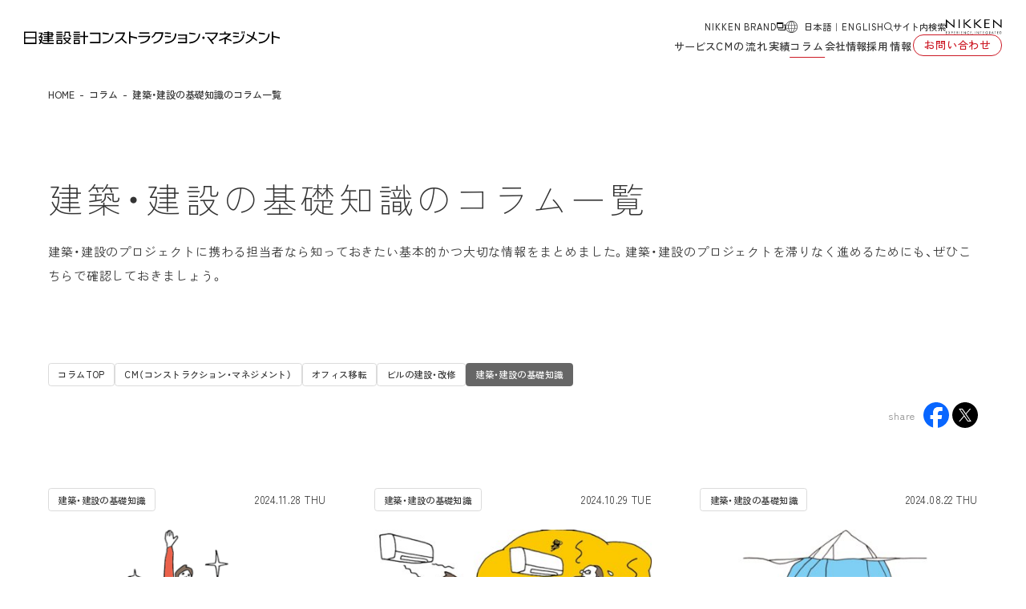

--- FILE ---
content_type: text/html; charset=UTF-8
request_url: https://www.nikken-cm.com/column/?column_type=construction-knowledge
body_size: 61164
content:
<!DOCTYPE html>
<html lang="ja">
<head prefix="og: http://ogp.me/ns# article: http://ogp.me/ns/article#">

	<!-- Google Tag Manager -->
	<script>(function(w,d,s,l,i){w[l]=w[l]||[];w[l].push({'gtm.start':
	new Date().getTime(),event:'gtm.js'});var f=d.getElementsByTagName(s)[0],
	j=d.createElement(s),dl=l!='dataLayer'?'&l='+l:'';j.async=true;j.src=
	'https://www.googletagmanager.com/gtm.js?id='+i+dl;f.parentNode.insertBefore(j,f);
	})(window,document,'script','dataLayer','GTM-KW9X9LX');</script>
	<!-- End Google Tag Manager -->

	<meta charset="utf-8" />
	<meta name="format-detection" content="email=no,telephone=no,address=no" />
	<meta http-equiv="X-UA-Compatible" content="IE=edge" />
	<meta name="viewport" content="width=device-width, initial-scale=1.0, maximum-scale=1.0" />
	
	<title>建築・建設の基礎知識のコラム一覧 | 日建設計コンストラクション・マネジメント</title>

	<meta name="keywords" content="">
	<meta name="description" content="コラムを掲載しています。あらゆる建築プロジェクトに最適なマネジメントサービスを提供する日建設計コンストラクション・マネジメント株式会社です。">

	<!-- OGP -->
	<meta property="og:title" content="建築・建設の基礎知識のコラム一覧 | 日建設計コンストラクション・マネジメント">
	<meta property="og:type" content="article">
	<meta property="og:url" content="https://www.nikken-cm.com/column/?column_type=construction-knowledge">
	<meta property="og:image" content="https://www.nikken-cm.com/wp/wp-content/uploads/column/column01/column-001_columnconstruction-management_og.jpg">
	<meta property="og:site_name" content="日建設計コンストラクション・マネジメント">
	<meta property="og:description" content="コラムを掲載しています。あらゆる建築プロジェクトに最適なマネジメントサービスを提供する日建設計コンストラクション・マネジメント株式会社です。">
	<meta property="og:locale" content="ja_JP">

		<link rel="icon" href="https://www.nikken-cm.com/wp/wp-content/uploads/2019/03/favicon.ico" type="image/x-icon">
			<link rel="apple-touch-icon" href="https://www.nikken-cm.com/wp/wp-content/uploads/2019/03/apple-touch-icon.png" sizes="180x180">
	
	<link rel="stylesheet" href="https://www.nikken-cm.com/wp/wp-content/themes/ncm/common/css/style.css?20210829">
	<link rel="stylesheet" href="https://www.nikken-cm.com/wp/wp-content/themes/ncm/common/css/additional.css?20210829">

		<link rel="stylesheet" href="https://www.nikken-cm.com/wp/wp-content/themes/ncm/common/css/column.css?2020040201">
		<link rel="canonical" href="https://www.nikken-cm.com/column/?column_type=construction-knowledge">
	

	<!-- JS -->
	<script src="/assets/js/head.js" type="text/javascript"></script>
	<script src="https://unpkg.com/scroll-hint@latest/js/scroll-hint.min.js"></script>
	
	<!-- Font -->
	<link rel="stylesheet" href="https://use.typekit.net/vhl2yeq.css">
	<link rel="preconnect" href="https://fonts.googleapis.com">
	<link rel="preconnect" href="https://fonts.gstatic.com" crossorigin>
	<link href="https://fonts.googleapis.com/css2?family=Zen+Kaku+Gothic+Antique:wght@300;400;500;700;900&display=swap" rel="stylesheet">
	<link rel="stylesheet" href="https://cdn.jsdelivr.net/npm/yakuhanjp@4.1.1/dist/css/yakuhanjp.css">
	<link rel="stylesheet" href="https://fonts.googleapis.com/css2?family=Material+Symbols+Outlined:opsz,wght,FILL,GRAD@24,300,0,0&icon_names=search" />

	<!-- CSS -->
	<link rel="stylesheet" href="https://cdn.jsdelivr.net/npm/@splidejs/splide@4.1.3/dist/css/splide.min.css">
	<link rel="stylesheet" href="/assets/css/style.css" />
	<link rel="stylesheet" href="/assets/css/style_plus.css" />
	<link rel="stylesheet" href="https://unpkg.com/scroll-hint@latest/css/scroll-hint.css">

	<!-- Favicon -->
	<link rel="apple-touch-icon" sizes="180x180" href="/assets/favicon/apple-touch-icon.png" />
	<link rel="icon" type="image/png" sizes="32x32" href="/assets/favicon/favicon-32x32.png" />
	<link rel="icon" type="image/png" sizes="16x16" href="/assets/favicon/favicon-16x16.png" />

	<!-- <link rel="manifest" href="/assets/favicon/manifest.json" /> -->
	<meta name="msapplication-TileColor" content="#ffffff" />
	<meta name="theme-color" content="#ffffff" />


	<!-- 構造化データ -->
	<script type="application/ld+json">
		{
			"@context": "https://schema.org",
			"@type": "BreadcrumbList",
			"itemListElement": [
				{
					"@type": "ListItem",
					"position": 1,
					"name": "日建設計コンストラクション・マネジメント",
					"item": "https://www.nikken-cm.com/"
				},
				{
					"@type": "ListItem",
					"position": 2,
					"name": "建築・建設の基礎知識のコラム一覧",
					"item": "https://www.nikken-cm.com/column/net-zero/"
				}
			]
		}
	</script>

	<meta name='robots' content='max-image-preview:large' />
	<script>
		var ajaxurl = 'https://www.nikken-cm.com/wp/wp-admin/admin-ajax.php';
	</script>
<link rel='stylesheet' id='wp-block-library-css'  href='https://www.nikken-cm.com/wp/wp-includes/css/dist/block-library/style.min.css?ver=5.9.12' type='text/css' media='all' />
<style id='global-styles-inline-css' type='text/css'>
body{--wp--preset--color--black: #000000;--wp--preset--color--cyan-bluish-gray: #abb8c3;--wp--preset--color--white: #ffffff;--wp--preset--color--pale-pink: #f78da7;--wp--preset--color--vivid-red: #cf2e2e;--wp--preset--color--luminous-vivid-orange: #ff6900;--wp--preset--color--luminous-vivid-amber: #fcb900;--wp--preset--color--light-green-cyan: #7bdcb5;--wp--preset--color--vivid-green-cyan: #00d084;--wp--preset--color--pale-cyan-blue: #8ed1fc;--wp--preset--color--vivid-cyan-blue: #0693e3;--wp--preset--color--vivid-purple: #9b51e0;--wp--preset--gradient--vivid-cyan-blue-to-vivid-purple: linear-gradient(135deg,rgba(6,147,227,1) 0%,rgb(155,81,224) 100%);--wp--preset--gradient--light-green-cyan-to-vivid-green-cyan: linear-gradient(135deg,rgb(122,220,180) 0%,rgb(0,208,130) 100%);--wp--preset--gradient--luminous-vivid-amber-to-luminous-vivid-orange: linear-gradient(135deg,rgba(252,185,0,1) 0%,rgba(255,105,0,1) 100%);--wp--preset--gradient--luminous-vivid-orange-to-vivid-red: linear-gradient(135deg,rgba(255,105,0,1) 0%,rgb(207,46,46) 100%);--wp--preset--gradient--very-light-gray-to-cyan-bluish-gray: linear-gradient(135deg,rgb(238,238,238) 0%,rgb(169,184,195) 100%);--wp--preset--gradient--cool-to-warm-spectrum: linear-gradient(135deg,rgb(74,234,220) 0%,rgb(151,120,209) 20%,rgb(207,42,186) 40%,rgb(238,44,130) 60%,rgb(251,105,98) 80%,rgb(254,248,76) 100%);--wp--preset--gradient--blush-light-purple: linear-gradient(135deg,rgb(255,206,236) 0%,rgb(152,150,240) 100%);--wp--preset--gradient--blush-bordeaux: linear-gradient(135deg,rgb(254,205,165) 0%,rgb(254,45,45) 50%,rgb(107,0,62) 100%);--wp--preset--gradient--luminous-dusk: linear-gradient(135deg,rgb(255,203,112) 0%,rgb(199,81,192) 50%,rgb(65,88,208) 100%);--wp--preset--gradient--pale-ocean: linear-gradient(135deg,rgb(255,245,203) 0%,rgb(182,227,212) 50%,rgb(51,167,181) 100%);--wp--preset--gradient--electric-grass: linear-gradient(135deg,rgb(202,248,128) 0%,rgb(113,206,126) 100%);--wp--preset--gradient--midnight: linear-gradient(135deg,rgb(2,3,129) 0%,rgb(40,116,252) 100%);--wp--preset--duotone--dark-grayscale: url('#wp-duotone-dark-grayscale');--wp--preset--duotone--grayscale: url('#wp-duotone-grayscale');--wp--preset--duotone--purple-yellow: url('#wp-duotone-purple-yellow');--wp--preset--duotone--blue-red: url('#wp-duotone-blue-red');--wp--preset--duotone--midnight: url('#wp-duotone-midnight');--wp--preset--duotone--magenta-yellow: url('#wp-duotone-magenta-yellow');--wp--preset--duotone--purple-green: url('#wp-duotone-purple-green');--wp--preset--duotone--blue-orange: url('#wp-duotone-blue-orange');--wp--preset--font-size--small: 13px;--wp--preset--font-size--medium: 20px;--wp--preset--font-size--large: 36px;--wp--preset--font-size--x-large: 42px;}.has-black-color{color: var(--wp--preset--color--black) !important;}.has-cyan-bluish-gray-color{color: var(--wp--preset--color--cyan-bluish-gray) !important;}.has-white-color{color: var(--wp--preset--color--white) !important;}.has-pale-pink-color{color: var(--wp--preset--color--pale-pink) !important;}.has-vivid-red-color{color: var(--wp--preset--color--vivid-red) !important;}.has-luminous-vivid-orange-color{color: var(--wp--preset--color--luminous-vivid-orange) !important;}.has-luminous-vivid-amber-color{color: var(--wp--preset--color--luminous-vivid-amber) !important;}.has-light-green-cyan-color{color: var(--wp--preset--color--light-green-cyan) !important;}.has-vivid-green-cyan-color{color: var(--wp--preset--color--vivid-green-cyan) !important;}.has-pale-cyan-blue-color{color: var(--wp--preset--color--pale-cyan-blue) !important;}.has-vivid-cyan-blue-color{color: var(--wp--preset--color--vivid-cyan-blue) !important;}.has-vivid-purple-color{color: var(--wp--preset--color--vivid-purple) !important;}.has-black-background-color{background-color: var(--wp--preset--color--black) !important;}.has-cyan-bluish-gray-background-color{background-color: var(--wp--preset--color--cyan-bluish-gray) !important;}.has-white-background-color{background-color: var(--wp--preset--color--white) !important;}.has-pale-pink-background-color{background-color: var(--wp--preset--color--pale-pink) !important;}.has-vivid-red-background-color{background-color: var(--wp--preset--color--vivid-red) !important;}.has-luminous-vivid-orange-background-color{background-color: var(--wp--preset--color--luminous-vivid-orange) !important;}.has-luminous-vivid-amber-background-color{background-color: var(--wp--preset--color--luminous-vivid-amber) !important;}.has-light-green-cyan-background-color{background-color: var(--wp--preset--color--light-green-cyan) !important;}.has-vivid-green-cyan-background-color{background-color: var(--wp--preset--color--vivid-green-cyan) !important;}.has-pale-cyan-blue-background-color{background-color: var(--wp--preset--color--pale-cyan-blue) !important;}.has-vivid-cyan-blue-background-color{background-color: var(--wp--preset--color--vivid-cyan-blue) !important;}.has-vivid-purple-background-color{background-color: var(--wp--preset--color--vivid-purple) !important;}.has-black-border-color{border-color: var(--wp--preset--color--black) !important;}.has-cyan-bluish-gray-border-color{border-color: var(--wp--preset--color--cyan-bluish-gray) !important;}.has-white-border-color{border-color: var(--wp--preset--color--white) !important;}.has-pale-pink-border-color{border-color: var(--wp--preset--color--pale-pink) !important;}.has-vivid-red-border-color{border-color: var(--wp--preset--color--vivid-red) !important;}.has-luminous-vivid-orange-border-color{border-color: var(--wp--preset--color--luminous-vivid-orange) !important;}.has-luminous-vivid-amber-border-color{border-color: var(--wp--preset--color--luminous-vivid-amber) !important;}.has-light-green-cyan-border-color{border-color: var(--wp--preset--color--light-green-cyan) !important;}.has-vivid-green-cyan-border-color{border-color: var(--wp--preset--color--vivid-green-cyan) !important;}.has-pale-cyan-blue-border-color{border-color: var(--wp--preset--color--pale-cyan-blue) !important;}.has-vivid-cyan-blue-border-color{border-color: var(--wp--preset--color--vivid-cyan-blue) !important;}.has-vivid-purple-border-color{border-color: var(--wp--preset--color--vivid-purple) !important;}.has-vivid-cyan-blue-to-vivid-purple-gradient-background{background: var(--wp--preset--gradient--vivid-cyan-blue-to-vivid-purple) !important;}.has-light-green-cyan-to-vivid-green-cyan-gradient-background{background: var(--wp--preset--gradient--light-green-cyan-to-vivid-green-cyan) !important;}.has-luminous-vivid-amber-to-luminous-vivid-orange-gradient-background{background: var(--wp--preset--gradient--luminous-vivid-amber-to-luminous-vivid-orange) !important;}.has-luminous-vivid-orange-to-vivid-red-gradient-background{background: var(--wp--preset--gradient--luminous-vivid-orange-to-vivid-red) !important;}.has-very-light-gray-to-cyan-bluish-gray-gradient-background{background: var(--wp--preset--gradient--very-light-gray-to-cyan-bluish-gray) !important;}.has-cool-to-warm-spectrum-gradient-background{background: var(--wp--preset--gradient--cool-to-warm-spectrum) !important;}.has-blush-light-purple-gradient-background{background: var(--wp--preset--gradient--blush-light-purple) !important;}.has-blush-bordeaux-gradient-background{background: var(--wp--preset--gradient--blush-bordeaux) !important;}.has-luminous-dusk-gradient-background{background: var(--wp--preset--gradient--luminous-dusk) !important;}.has-pale-ocean-gradient-background{background: var(--wp--preset--gradient--pale-ocean) !important;}.has-electric-grass-gradient-background{background: var(--wp--preset--gradient--electric-grass) !important;}.has-midnight-gradient-background{background: var(--wp--preset--gradient--midnight) !important;}.has-small-font-size{font-size: var(--wp--preset--font-size--small) !important;}.has-medium-font-size{font-size: var(--wp--preset--font-size--medium) !important;}.has-large-font-size{font-size: var(--wp--preset--font-size--large) !important;}.has-x-large-font-size{font-size: var(--wp--preset--font-size--x-large) !important;}
</style>

	<script>
  (function(d) {
    var config = {
      kitId: 'len0uwx',
      scriptTimeout: 3000,
      async: true
    },
    h=d.documentElement,t=setTimeout(function(){h.className=h.className.replace(/\bwf-loading\b/g,"")+" wf-inactive";},config.scriptTimeout),tk=d.createElement("script"),f=false,s=d.getElementsByTagName("script")[0],a;h.className+=" wf-loading";tk.src='https://use.typekit.net/'+config.kitId+'.js';tk.async=true;tk.onload=tk.onreadystatechange=function(){a=this.readyState;if(f||a&&a!="complete"&&a!="loaded")return;f=true;clearTimeout(t);try{Typekit.load(config)}catch(e){}};s.parentNode.insertBefore(tk,s)
  })(document);
</script>
<script type="application/ld+json">{"@context":"http://schema.org","@type": "BreadcrumbList","itemListElement": [{ "@type": "ListItem", "position": 1, "item": { "@id": "https://www.nikken-cm.com", "name": "HOME" }},{ "@type": "ListItem", "position": 2, "item": { "@id": "https://www.nikken-cm.com/column/", "name": "COLUMN" }}{ "@type": "ListItem", "position": 3, "item": { "@id": "https://www.nikken-cm.com/column/?column_type=construction-knowledge", "name": "建築・建設の基礎知識のコラム一覧" }}]}</script>


</head>
<body>
	<!-- Google Tag Manager (noscript) -->
	<noscript><iframe src="https://www.googletagmanager.com/ns.html?id=GTM-KW9X9LX"
	height="0" width="0" style="display:none;visibility:hidden"></iframe></noscript>
	<!-- End Google Tag Manager (noscript) -->
	<div class="wrap" id="top">


		
        <header class="header">
            <h1><a class="logo" href="https://www.nikken-cm.com/"><img src="/assets/images/common/logo.svg" alt="日建設計コンストラクション・マネジメント"></a></h1>
            <div class="menu">
                <ul class="top_item">
                    <li class="brand__item"><a class="blank__item" href="https://www.nikken.jp/ja/brand/" target="_blank">NIKKEN BRAND</a></li>
                    <li class="language__item"><a href="https://www.nikken-cm.com/">日本語</a>｜<a href="/en/">ENGLISH</a></li>
                    <li><button class="search__item" href="#">サイト内検索</button></li>
                    <li class="nikken__logo"><img src="/assets/images/common/logo_2.svg" alt="日建設計"></li>
                </ul>
                <div class="bottom_item">
                    <div class="bottom_item_inner">
						<ul class="top_item __sp">
							<li class="brand__item"><a class="blank__item" href="https://www.nikken.jp/ja/brand/" target="_blank">NIKKEN BRAND</a></li>
							<li class="language__item"><a href="https://www.nikken-cm.com/">日本語</a>｜<a href="/en/">ENGLISH</a></li>
						</ul>
                        <ul class="menu__list">
                            <li>
                                <button class="menu__op hd_service __spno">サービス</button>
								<a class="menu__a __sp" href="/service/">サービス</a>
                                <div class="under_menu under_menu_service">
                                    <button class="close_btn"><span class="reset"></span></button>
                                    <div class="under_menu_inner"  tabindex="-1">
                                        <div class="under_ttl_box __spno">
                                            <div class="under_ttl">サービス</div>
                                            <a href="/service/">サービスTOP</a>
                                        </div>
                                        <div class="grid_box grid_cl-3 grid_cl_sp-1 gap-80 gap_sp-40">
                                            <div class="hd_menu__item">
                                                <a class="hd_menu__name" href="/service-type/management/">建物用途から探す</a>
                                                <ul class="hd_menu__list hd_menu__list-sl grid_cl_sp-2">
                                                    <li><a href="https://www.nikken-cm.com/service/office/">オフィス</a></li>
                                                    <li><a href="https://www.nikken-cm.com/service/financial/">銀行・保険等金融機関</a></li>
                                                    <li><a href="https://www.nikken-cm.com/service/hotel/">ホテル</a></li>
                                                    <li><a href="https://www.nikken-cm.com/service/commercial/">商業・複合施設</a></li>
                                                    <li><a href="https://www.nikken-cm.com/service/medical/">医療・福祉施設</a></li>
                                                    <li><a href="https://www.nikken-cm.com/service/public/">公共施設・教育施設</a></li>
                                                    <li><a href="https://www.nikken-cm.com/service/data-center/">データセンター</a></li>
                                                    <li><a href="https://www.nikken-cm.com/service/manufacturing/">生産施設</a></li>
                                                    <li><a href="https://www.nikken-cm.com/service/logistics/">物流施設</a></li>
                                                    <li><a href="https://www.nikken-cm.com/service/research/">研究施設</a></li>
                                                </ul>
                                                <a class="hd_btn" href="/service-type/management/">建物用途から探す一覧はこちら</a>
                                            </div>
                                            <div class="hd_menu__item">
                                                <a class="hd_menu__name" href="/service-type/consulting/">コンサルティングから探す</a>
                                                <ul class="hd_menu__list hd_menu__list-sl">
                                                    <li><a href="https://www.nikken-cm.com/service/tsunagu-esg/">ESG戦略コンサルティング「つなぐESG®」</a></li>
                                                    <li><a href="https://www.nikken-cm.com/service/wlc-consulting/">WLC（ホールライフカーボン）コンサルティング</a></li>
                                                    <li><a href="https://www.nikken-cm.com/service/eco-certification-consulting/">環境認証コンサルティング</a></li>
                                                    <li><a href="https://www.nikken-cm.com/service/renewable-energy-consulting/">再生可能エネルギー事業コンサルティング</a></li>
                                                    <li><a href="https://www.nikken-cm.com/service/rural-regeneration-consulting/">地方創生プロジェクトコンサルティング</a></li>
                                                    <li><a href="https://www.nikken-cm.com/service/ip-strategy-consulting/">建築デザイン知財戦略コンサルティング</a></li>
                                                    <li><a href="https://www.nikken-cm.com/service/cre-consulting/">CREコンサルティング</a></li>
                                                    <li><a href="https://www.nikken-cm.com/service/ppp-pfi-consulting/">PPP/PFIコンサルティング</a></li>
                                                    <li><a href="https://www.nikken-cm.com/service/lcm-consulting/">ライフサイクルマネジメント・コンサルティング</a></li>
                                                    <li><a href="https://www.nikken-cm.com/service/renovation-consulting/">リノベーションコンサルティング</a></li>
                                                    <li><a href="https://www.nikken-cm.com/service/workstyle-consulting/">ワークスタイル変革コンサルティング</a></li>
                                                    <li><a href="https://www.nikken-cm.com/service/overseas-expansion-consulting/">海外進出プロジェクトコンサルティング</a></li>
                                                    <li><a href="https://www.nikken-cm.com/service/inbound-consulting/">海外企業の日本進出コンサルティング</a></li>
                                                    <li><a href="https://www.nikken-cm.com/service/dx-consulting/">DX活用コンサルティング</a></li>
                                                    <li><a href="https://www.nikken-cm.com/service/dx-business-improvement-consulting/">DXツールを用いた業務改革コンサルティング</a></li>
                                                    <li><a href="https://www.nikken-cm.com/service/dx-tool-development-consulting/">DXツールの開発コンサルティング</a></li>
                                                    <li><a href="https://www.nikken-cm.com/service/yasashii-bim/">やさしいBIM®</a></li>
                                                    <li><a href="https://www.nikken-cm.com/service/yasashii-bim-fm/">やさしいBIM® for FM</a></li>
                                                    <li><a href="https://www.nikken-cm.com/service/yasashii-bim-gaisan/">やさしいBIM® for 概算</a></li>
                                                    <li><a href="https://www.nikken-cm.com/service/yasashii-bim-wlc/">やさしいBIM® for WLC（ホールライフカーボン）</a></li>
                                                    <li><a href="https://www.nikken-cm.com/service/construction-cost-consulting/">建設コストコンサルティング</a></li>
                                                    <li><a href="https://www.nikken-cm.com/service/equipment-consulting/">設備コンサルティング</a></li>
                                                    <li><a href="https://www.nikken-cm.com/service/structural-consulting/">構造コンサルティング</a></li>
                                                    <li><a href="https://www.nikken-cm.com/service/construction-and-quality-consulting/">施工・品質コンサルティング</a></li>

                                                </ul>
                                                <a class="hd_btn" href="/service-type/consulting/">コンサルティングから探す一覧はこちら</a>
                                            </div>
                                            <div class="hd_menu__item">
                                                <a class="hd_menu__name" href="/service-type/trouble/">よくあるお困りごとから探す</a>
                                                <ul class="hd_menu__list hd_menu__list-sl">
                                                    <li><a href="https://www.nikken-cm.com/service/how-to-new-construction-project/">新築プロジェクトをどのように始めればいいかわからない</a></li>
                                                    <li><a href="https://www.nikken-cm.com/service/how-to-renovating-existing-building/">既存建物の改修をどのように進めればいいのかわからない</a></li>
                                                    <li><a href="https://www.nikken-cm.com/service/comparing-renovation-vs-new-construction/">改修と新築のどちらがよいのか比較したい</a></li>
                                                    <li><a href="https://www.nikken-cm.com/service/why-do-construction-costs-fluctuate/">なぜ建設コストは変動するのか？最後まで確定しない理由と対処法</a></li>
                                                    <li><a href="https://www.nikken-cm.com/service/why-do-construction-schedules-tend-to-slip/">なぜ建設スケジュールは伸びやすいのか？予定どおりに進まない理由と、発注者にできる備え</a></li>
                                                </ul>
                                                <a class="hd_btn" href="/service-type/trouble/">よくあるお困りごとから探す一覧はこちら</a>
                                            </div>
                                        </div>
                                    </div>
                                </div>
                            </li>
                            <li><a class="menu__a hd_workflow" href="/process/">CMの流れ</a></li>
                            <li>
                                <button class="menu__op hd_achievement __spno">実績</button>
                                <div class="under_menu under_menu_achievement __spno">
                                    <button class="close_btn"><span class="reset"></span></button>

                                    <div class="under_menu_inner" tabindex="-1">
										<div class="flex_box grid_cl-2 grid_cl_sp-1 gap_sp-40 mt0">
										<div class="hd_menu__item under_menu_inner hd_project__item">
											<div class="under_ttl_box">
												<div class="under_ttl">実績</div>
												<a href="/project/">実績一覧</a>
											</div>
                                        <div class="flex_box wmax">
                                            <div class="hd_menu__item">
                                                <div class="hd_menu__list_ttl">建物用途</div>
                                                <ul class="hd_menu__list grid_cl-5 gap-24">
                                                    <li><a href="https://www.nikken-cm.com/project/?project_type=office">オフィス</a></li>
                                                    <li><a href="https://www.nikken-cm.com/project/?project_type=commercial">商​業・複​合施​設</a></li>
                                                    <li><a href="https://www.nikken-cm.com/project/?project_type=hotel">ホテル</a></li>
                                                    <li><a href="https://www.nikken-cm.com/project/?project_type=manufacturing">生​産施​設</a></li>
                                                    <li><a href="https://www.nikken-cm.com/project/?project_type=logistics">物流施設</a></li>
                                                    <li><a href="https://www.nikken-cm.com/project/?project_type=research-and-development">研究施​設</a></li>
                                                    <li><a href="https://www.nikken-cm.com/project/?project_type=public">公共​・教育施​設</a></li>
                                                    <li><a href="https://www.nikken-cm.com/project/?project_type=sports-facility">スポーツ施設</a></li>
                                                    <li><a href="https://www.nikken-cm.com/project/?project_type=medical-and-social-services">医療​・福​祉施​設</a></li>
                                                    <li><a href="https://www.nikken-cm.com/project/?project_type=broadcaster">放送局</a></li>
                                                    <li><a href="https://www.nikken-cm.com/project/?project_type=financial">​金融​</a></li>
                                                    <li><a href="https://www.nikken-cm.com/project/?project_type=data-center">データセンター</a></li>
                                                </ul>
                                            </div>
                                        </div>
                                        <div class="flex_box wmax">
                                            <div class="hd_menu__item">
                                                <div class="hd_menu__list_ttl">キーワード</div>
                                                <ul class="hd_menu__list grid_cl-5 gap-24">
                                                    <li><a href="https://www.nikken-cm.com/project/?project_pickup=renewable-energy">再生可能エネルギー</a></li>
                                                    <li><a href="https://www.nikken-cm.com/project/?project_pickup=renovation">リノベーション</a></li>
                                                    <li><a href="https://www.nikken-cm.com/project/?project_pickup=equipment-renovation">設備改修</a></li>
                                                    <li><a href="https://www.nikken-cm.com/project/?project_pickup=mid-to-long-term-repair-plans">中​長期​修繕​計画​</a></li>
                                                    <li><a href="https://www.nikken-cm.com/project/?project_pickup=global">グローバル</a></li>
                                                    <li><a href="https://www.nikken-cm.com/project/?project_pickup=real-estate-holdings-strategy">保有​不​動​産戦略</a></li>
                                                    <li><a href="https://www.nikken-cm.com/project/?project_pickup=historical-architecture">歴史建築</a></li>
                                                    <li><a href="https://www.nikken-cm.com/project/?project_pickup=work-style">ワークスタイル</a></li>
                                                    <li><a href="https://www.nikken-cm.com/project/?project_pickup=dx-bim">DX・BIM</a></li>
                                                    <li><a href="https://www.nikken-cm.com/project/?project_pickup=woody">木質</a></li>
                                                    <li><a href="https://www.nikken-cm.com/project/?project_pickup=awards">受賞</a></li>
                                                    <li><a href="https://www.nikken-cm.com/project/?project_pickup=others">その他</a></li>
                                                </ul>
                                            </div>
                                        </div>
										</div>
										<div class="hd_menu__item under_menu_inner hd_story__item">
											<div class="under_ttl_box block_box">
												<div class="under_ttl">ストーリー</div>
												<a href="/story/" class="mt4">ストーリー一覧</a>
											</div>
                                        <div class="flex_box mt24">
                                            <div class="hd_menu__item">
                                                <ul class="hd_menu__list hd_menu__list-inline grid_cl-1 gap-24">
                                                    <li class="w240"><a href="https://www.nikken-cm.com/story/?story_tag=project_interview">プロジェクトインタビュー</a></li>
                                                    <li class="w240"><a href="https://www.nikken-cm.com/story/?story_tag=event_report">イベントレポート</a></li>
                                                    <li class="w240"><a href="https://www.nikken-cm.com/story/?story_tag=media_report">メディアレポート</a></li>
                                                </ul>
                                            </div>
                                        </div>
                                    </div>
									</div>
									</div>
                                </div>
                                <a class="menu__a __sp" href="/project/">実績</a>
                            </li>
                            <li><a class="menu__a hd_column" href="/column/">コラム</a></li>
                            <li>
                                <button class="menu__op hd_company __spno">会社情報</button>
                                <div class="under_menu under_menu_company __spno">
                                    <button class="close_btn"><span class="reset"></span></button>
                                    <div class="under_menu_inner" tabindex="-1">
                                        <div class="under_ttl_box">
                                            <div class="under_ttl">会社情報</div>
                                            <a href="/about/">会社情報TOP</a>
                                        </div>
                                        <div class="flex_box wmax">
                                            <div class="hd_menu__item">
                                                <ul class="hd_menu__list grid_cl-6 gap-24">
                                                    <li><a href="/about/greeting/">代表あいさつ</a></li>
                                                    <li><a href="/about/philosophy/">企業理念</a></li>
													<li><a href="/about/profile/">会社案内</a></li>
                                                    <li><a href="/about/sustainability/">サステナビリティ</a></li>
                                                    <li><a href="/about/history/">沿革</a></li>
                                                    <li><a href="/about/group/">グループ会社紹介</a></li>
                                                    <li><a href="/about/board_members/">取締役・監査役・相談役</a></li>
                                                    <li><a href="/about/executive_officer/">執行役員</a></li>
                                                    <li><a href="/about/document/">資料ダウンロード</a></li>
													<li><a href="/news/">お知らせ</a></li>
                                                </ul>
                                            </div>
                                        </div>
                                    </div>
                                </div>
                                <a class="menu__a __sp" href="/about/">会社情報</a>
                            </li>
                            <li><a class="menu__a hd_recruit" href="/recruit/">採用情報</a></li>
                        </ul>
                        <a href="/contact/" class="btn__contact_s">お問い合わせ</a>
                        <div class="hd_bt">
                            <ul class="bt_menu__list">
                                <li><a href="/site_policy/">サイトポリシー</a></li>
                                <li><a href="/privacy_policy/">プライバシーポリシー</a></li>
                                <li><a href="/security_policy/">情報セキュリティ基本方針</a></li>
                                <li><a href="/disclaimer/">免責事項</a></li>
                                <li><a href="/sitemap/">サイトマップ</a></li>
                            </ul>
                            <p class="copy">© Nikken Sekkei Construction Management, Inc.</p>
                        </div>
                    </div>
                </div>
                <button class="menu_btn">
                    <span></span>
                    <span></span>
                    <span></span>
                </button>
            </div>
            <div id="header-search-main" class="header-search-main">
                <form action="https://www.nikken-cm.com/" method="get">
                    <div class="header-search-inner">
                        <input class="header-search-text" type="text" name="s" id="header-search-text" placeholder="キーワードを入力してください">
                        <button class="header-search-btn" id="header-search-btn" type="submit"><span class="hidden">検索</span></button>
                    </div>
                </form>
                <button class="cl_search" id="btn-search-close"></button>
            </div>
        </header>

		

	
			
        <main class="main">
            <!-- パンクズリスト -->
            <div class="breadcrumb_container">
                <nav>
                    <ol class="breadcrumb">
                        <li class="breadcrumb_item"><a href="https://www.nikken-cm.com/">HOME</a></li>
<li class="breadcrumb_item"><a href="https://www.nikken-cm.com/column/">コラム</a></li><li class="breadcrumb_item">建築・建設の基礎知識のコラム一覧</li>                    </ol>
                </nav>
            </div>
            <!-- パンクズリスト end -->
            

            <!-- ページタイトル -->
            <section class="page-title">
                <div class="container inner">
		<h1>建築・建設の基礎知識のコラム一覧</h1>
			<p>建築・建設のプロジェクトに携わる担当者なら知っておきたい基本的かつ大切な情報をまとめました。建築・建設のプロジェクトを滞りなく進めるためにも、ぜひこちらで確認しておきましょう。</p>
			

                </div>
            </section>
            <!-- ページタイトル end -->



            <section class="section pd-t pd-b">
                <div class="container inner">
                    <div>
                        <ul class="tag__list tag__list-border">
				<li class=""><a href="https://www.nikken-cm.com/column/">コラムTOP</a></li>
									<li class="">
						<a href="https://www.nikken-cm.com/column/?column_type=cm">CM（コンストラクション・マネジメント）</a>
					</li>
									<li class="">
						<a href="https://www.nikken-cm.com/column/?column_type=office-relocation">オフィス移転</a>
					</li>
									<li class="">
						<a href="https://www.nikken-cm.com/column/?column_type=building-architecture">ビルの建設・改修</a>
					</li>
									<li class=" active">
						<a href="https://www.nikken-cm.com/column/?column_type=construction-knowledge">建築・建設の基礎知識</a>
					</li>
				                        </ul>
                    </div>



            <!-- shareボタン start -->
		<div class="column-share">
							<p class="shareHdg">share</p>
				<ul class="shareList">
																<li class="fb"><a href="https://www.facebook.com/sharer/sharer.php?u=www.nikken-cm.com/column/?column_type=construction-knowledge&amp;t=" onclick="window.open(encodeURI(decodeURI(this.href)), 'sharewindow', 'width=550, height=450, personalbar=0, toolbar=0, scrollbars=1, resizable=!'); return false;"><img src="https://www.nikken-cm.com//assets/images/column/facebook-brands-solid-full.svg" alt="Facebookで共有する"></a></li>
																<li class="tw"><a href="http://twitter.com/share?url=www.nikken-cm.com/column/?column_type=construction-knowledge&amp;text=" onclick="window.open(encodeURI(decodeURI(this.href)), 'tweetwindow', 'width=550, height=450, personalbar=0, toolbar=0, scrollbars=1, resizable=1'); return false;"><img src="https://www.nikken-cm.com//assets/images/column/x-brands-solid-full.svg" alt="Xで共有する"></a></li>
									</ul>
					</div>
            <!-- shareボタン end -->



                    <ul class="column__list_archive news-archive-post-list" id="target-show-list">

															<li class="list-elm" data-id="31835"><a href="https://www.nikken-cm.com/column/net-zero/"><div class="list_head"><div class="tag tag-border">建築・建設の基礎知識</div><p class="date">2024.11.28 THU</p></div><div class="img_box"><img src="https://www.nikken-cm.com/wp/wp-content/uploads/column/column09/column-009_columnconstruction-management_MV-400x300.png" alt=""></div><p class="txt">ネットゼロとは？カーボンニュートラルとの違いや取り組みなど</p></a></li>											<li class="list-elm" data-id="31649"><a href="https://www.nikken-cm.com/column/decarbonization-carbon_neutral/"><div class="list_head"><div class="tag tag-border">建築・建設の基礎知識</div><p class="date">2024.10.29 TUE</p></div><div class="img_box"><img src="https://www.nikken-cm.com/wp/wp-content/uploads/column/column28/column_28-400x300.jpg" alt=""></div><p class="txt">脱炭素とカーボンニュートラルの違いとは？目的や取り組みなどを解説</p></a></li>											<li class="list-elm" data-id="31009"><a href="https://www.nikken-cm.com/column/carbon_neutral/"><div class="list_head"><div class="tag tag-border">建築・建設の基礎知識</div><p class="date">2024.08.22 THU</p></div><div class="img_box"><img src="https://www.nikken-cm.com/wp/wp-content/uploads/column/column31/column_31_MV-400x283.jpg" alt=""></div><p class="txt">カーボンニュートラルとは？必要な理由や建設・建築業界の取り組みなど</p></a></li>											<li class="list-elm" data-id="30670"><a href="https://www.nikken-cm.com/column/procuring_method/"><div class="list_head"><div class="tag tag-border">建築・建設の基礎知識</div><p class="date">2024.08.05 MON</p></div><div class="img_box"><img src="https://www.nikken-cm.com/wp/wp-content/uploads/column/column03/column-003_columnconstruction-management_MV-400x300.jpg" alt=""></div><p class="txt">建築用語の発注方式とは？ 種類と特徴を解説</p></a></li>											<li class="list-elm" data-id="30580"><a href="https://www.nikken-cm.com/column/design-build/"><div class="list_head"><div class="tag tag-border">建築・建設の基礎知識</div><p class="date">2024.07.25 THU</p></div><div class="img_box"><img src="https://www.nikken-cm.com/wp/wp-content/uploads/column/column02/column-002_columnconstruction-management_MV-400x300.jpg" alt=""></div><p class="txt">設計施工一括方式（DB方式）とは？ メリット・デメリットと解決策</p></a></li>											<li class="list-elm" data-id="29936"><a href="https://www.nikken-cm.com/column/building_life_cycle_management/"><div class="list_head"><div class="tag tag-border">建築・建設の基礎知識</div><p class="date">2024.06.17 MON</p></div><div class="img_box"><img src="https://www.nikken-cm.com/wp/wp-content/uploads/column/column28/column_28-400x300.jpg" alt=""></div><p class="txt">建物のライフサイクルマネジメント（LCM）とは？建物の価値を末永く維持するために</p></a></li>											<li class="list-elm" data-id="29445"><a href="https://www.nikken-cm.com/column/construction_dx/"><div class="list_head"><div class="tag tag-border">建築・建設の基礎知識</div><p class="date">2024.04.25 THU</p></div><div class="img_box"><img src="https://www.nikken-cm.com/wp/wp-content/uploads/column/column17/column_17_MV-400x292.jpg" alt=""></div><p class="txt">建設DXとは？ 重要性や課題・対策などについて解説</p></a></li>											<li class="list-elm" data-id="29355"><a href="https://www.nikken-cm.com/column/bcp-consulting/"><div class="list_head"><div class="tag tag-border">建築・建設の基礎知識</div><p class="date">2024.04.04 THU</p></div><div class="img_box"><img src="https://www.nikken-cm.com/wp/wp-content/uploads/column/column16/column-016_columnconstruction-management_MV-400x300.jpg" alt=""></div><p class="txt">BCPコンサルティングが必要になる理由BCP策定支援の例なども紹介</p></a></li>											<li class="list-elm" data-id="29048"><a href="https://www.nikken-cm.com/column/construction_management-construction_supervision/"><div class="list_head"><div class="tag tag-border">建築・建設の基礎知識</div><p class="date">2024.03.04 MON</p></div><div class="img_box"><img src="https://www.nikken-cm.com/wp/wp-content/uploads/column/column25/column_25_MV-400x292.jpg" alt=""></div><p class="txt">建設業の「施工管理」と「コンストラクション・マネジメント」、「施工監理」、「現場監督」の役割や違いについて</p></a></li>											<li class="list-elm" data-id="28810"><a href="https://www.nikken-cm.com/column/bems/"><div class="list_head"><div class="tag tag-border">建築・建設の基礎知識</div><p class="date">2024.02.21 WED</p></div><div class="img_box"><img src="https://www.nikken-cm.com/wp/wp-content/uploads/column/column12/column_12-400x300.jpg" alt=""></div><p class="txt">BEMSとは？ 仕組みやメリット・デメリットなど</p></a></li>											<li class="list-elm" data-id="28805"><a href="https://www.nikken-cm.com/column/smart_building/"><div class="list_head"><div class="tag tag-border">建築・建設の基礎知識</div><p class="date">2024.02.14 WED</p></div><div class="img_box"><img src="https://www.nikken-cm.com/wp/wp-content/uploads/column/column13/column_13-400x300.jpg" alt=""></div><p class="txt">スマートビルディングとは？注目される背景やメリット・課題について解説</p></a></li>											<li class="list-elm" data-id="28118"><a href="https://www.nikken-cm.com/column/drone/"><div class="list_head"><div class="tag tag-border">建築・建設の基礎知識</div><p class="date">2023.12.21 THU</p></div><div class="img_box"><img src="https://www.nikken-cm.com/wp/wp-content/uploads/column/column04/column-004_columnconstruction-management_MV-400x300.jpg" alt=""></div><p class="txt">建設業におけるドローン活用！活用例からメリットや注意点まで</p></a></li>									
							</ul>

																			<div id="archive-info" style="display:block;" data-allposts="20" data-show-length="12" data-type="construction-knowledge"></div>

						<div class="ajax-loading-elm" id="ajax-loading-elm" style="margin:0 auto;display:none;"><div class="loading-elm bg-gray"><div class="loader"><div class="dot"></div><div class="dot"></div><div class="dot"></div><div class="dot"></div></div></div></div>

						<div class="btn_wrap mt-80 mt_sp-40">
						    <div class="post-load-btn" id="post-load-btn">
						        <div class=" btn-elm" id="post-load-btn-inner">
						            <a href="" class="block hv-bg-line-anime svg-circle-change btn btn__2">もっと見る</a>
						        </div>
						    </div>
						</div>
									
	</div>
</section>


					            <!-- お問い合わせ -->
            <section id="top__contact" class="section bak_c-gray">
                <div class="container inner">
                    <div class="top_common_head top_common_head-column">
                        <hgroup>
                            <p class="en">CONTACT</p>
                            <h2>お問い合わせ</h2>
                        </hgroup>
					<p class="text">建設プロジェクトに関するあらゆる疑問にお答えします。<br class="sp_no">お気軽にお問い合わせください。</p>
		                    </div>
                    <div class="group">
                        <div class="item">
                            <p>メールでのお問い合わせ</p>
                            <a href="/contact/" class="btn btn__contact">
                                お問い合わせはこちら
                                <span class="arrow"></span>
                            </a>
                        </div>
                        <div class="item">
                            <p>お電話でのお問い合わせ</p>
                            <a href="tel:0358039770" class="btn btn__tel">
                                <span class="num">Tel. 03-5803-9770</span>
                                <span class="date">平日9時10分〜18時10分</span>
                                <span class="arrow"></span>
                            </a>
                        </div>
                    </div>
                </div>
            </section>
            <!-- お問い合わせ end -->
	
	            <!-- 採用情報 -->
            <section id="top__recruit" class="section pd-t pd-b">
                <div class="container inner">
                    <div class="item item-1">
                        <div class="top_common_head top_common_head-column">
                            <hgroup>
                                <p class="en">RECRUIT</p>
                                <h2>採用情報</h2>
                            </hgroup>
		                            <p>NCMは、総合マネジメントファームのメンバーとして、<br class="sp_no">ともに未来をつくっていくための人材を募集しています。</p>
		                        </div>
                        <a href="https://www.nikken-cm.com/recruit/" class="btn btn__2">採用情報はこちら</a>
                    </div>
		                    <a class="item item-2" href="https://www.nikken-cm.com/recruit/"><img src="https://www.nikken-cm.com/wp/wp-content/uploads/2025/11/team_ncm.webp" alt=""></a>
		                </div>
            </section>
            <!-- 採用情報 end -->
	

			</main>


		        <footer class="footer">
            <div class="ft_menu inner">
                <div class="group">
                    <a href="/service/" class="group_ttl">サービス</a>
                    <div class="ft_menu__items">
                        <div class="ft_menu__item">
                            <div class="r_line"><a class="name" href="/service-type/management/">建物用途から探す</a></div>
                            <ul class="ft_menu__list __flex">
                                <li><a href="https://www.nikken-cm.com/service/office/">オフィス</a></li>
                                <li><a href="https://www.nikken-cm.com/service/financial/">銀行・保険等金融機関</a></li>
                                <li><a href="https://www.nikken-cm.com/service/hotel/">ホテル</a></li>
                                <li><a href="https://www.nikken-cm.com/service/commercial/">商業・複合施設</a></li>
                                <li><a href="https://www.nikken-cm.com/service/medical/">医療・福祉施設</a></li>
                                <li><a href="https://www.nikken-cm.com/service/public/">公共施設・教育施設</a></li>
                                <li><a href="https://www.nikken-cm.com/service/data-center/">データセンター</a></li>
                                <li><a href="https://www.nikken-cm.com/service/manufacturing/">生産施設</a></li>
                                <li><a href="https://www.nikken-cm.com/service/logistics/">物流施設</a></li>
                                <li><a href="https://www.nikken-cm.com/service/research/">研究施設</a></li>
                            </ul>
                        </div>
						<div class="ft_menu__item">
                            <div class="r_line"><a class="name" href="/service-type/consulting/">コンサルティングから探す</a></div>
                            <ul class="ft_menu__list __grid">
                                <li><a href="https://www.nikken-cm.com/service/tsunagu-esg/">ESG戦略コンサルティング「つなぐESG®」</a></li>
                                <li><a href="https://www.nikken-cm.com/service/wlc-consulting/">WLC（ホールライフカーボン）コンサルティング</a></li>
                                <li><a href="https://www.nikken-cm.com/service/eco-certification-consulting/">環境認証コンサルティング</a></li>
                                <li><a href="https://www.nikken-cm.com/service/renewable-energy-consulting/">再生可能エネルギー事業コンサルティング</a></li>
                                <li><a href="https://www.nikken-cm.com/service/rural-regeneration-consulting/">地方創生プロジェクトコンサルティング</a></li>
                                <li><a href="https://www.nikken-cm.com/service/ip-strategy-consulting/">建築デザイン知財戦略コンサルティング</a></li>
                                <li><a href="https://www.nikken-cm.com/service/cre-consulting/">CREコンサルティング</a></li>
                                <li><a href="https://www.nikken-cm.com/service/ppp-pfi-consulting/">PPP/PFIコンサルティング</a></li>
                                <li><a href="https://www.nikken-cm.com/service/lcm-consulting/">ライフサイクルマネジメント・コンサルティング</a></li>
                                <li><a href="https://www.nikken-cm.com/service/renovation-consulting/">リノベーションコンサルティング</a></li>
                                <li><a href="https://www.nikken-cm.com/service/workstyle-consulting/">ワークスタイル変革コンサルティング</a></li>
                                <li><a href="https://www.nikken-cm.com/service/overseas-expansion-consulting/">海外進出プロジェクトコンサルティング</a></li>
                                <li><a href="https://www.nikken-cm.com/service/inbound-consulting/">海外企業の日本進出コンサルティング</a></li>
                                <li><a href="https://www.nikken-cm.com/service/dx-consulting/">DX活用コンサルティング</a></li>
                                <li><a href="https://www.nikken-cm.com/service/dx-business-improvement-consulting/">DXツールを用いた業務改革コンサルティング</a></li>
                                <li><a href="https://www.nikken-cm.com/service/dx-tool-development-consulting/">DXツールの開発コンサルティング</a></li>
                                <li><a href="https://www.nikken-cm.com/service/yasashii-bim/">やさしいBIM®</a></li>
                                <li><a href="https://www.nikken-cm.com/service/yasashii-bim-fm/">やさしいBIM® for FM</a></li>
                                <li><a href="https://www.nikken-cm.com/service/yasashii-bim-gaisan/">やさしいBIM® for 概算</a></li>
                                <li><a href="https://www.nikken-cm.com/service/yasashii-bim-wlc/">やさしいBIM® for WLC（ホールライフカーボン）</a></li>
                                <li><a href="https://www.nikken-cm.com/service/construction-cost-consulting/">建設コストコンサルティング</a></li>
                                <li><a href="https://www.nikken-cm.com/service/equipment-consulting/">設備コンサルティング</a></li>
                                <li><a href="https://www.nikken-cm.com/service/structural-consulting/">構造コンサルティング</a></li>
                                <li><a href="https://www.nikken-cm.com/service/construction-and-quality-consulting/">施工・品質コンサルティング</a></li>
                            </ul>
                        </div>
                        <div class="ft_menu__item">
                            <div class="r_line"><a class="name" href="/service-type/trouble/">よくあるお困りごとから探す</a></div>
                            <ul class="ft_menu__list __grid">
                                <li><a href="https://www.nikken-cm.com/service/how-to-new-construction-project/">新築プロジェクトをどのように始めればいいかわからない</a></li>
                                <li><a href="https://www.nikken-cm.com/service/how-to-renovating-existing-building/">既存建物の改修をどのように進めればいいのかわからない</a></li>
                                <li><a href="https://www.nikken-cm.com/service/comparing-renovation-vs-new-construction/">改修と新築のどちらがよいのか比較したい</a></li>
                                <li><a href="https://www.nikken-cm.com/service/why-do-construction-costs-fluctuate/">なぜ建設コストは変動するのか？最後まで確定しない理由と対処法</a></li>
                                <li><a href="https://www.nikken-cm.com/service/why-do-construction-schedules-tend-to-slip/">なぜ建設スケジュールは伸びやすいのか？予定どおりに進まない理由と、発注者にできる備え</a></li>
                            </ul>
                        </div>
                    </div>
                </div>
                <div class="group group__flex">
                    <a href="/workflow/" class="group_ttl">CMの流れ</a>
                    <a href="/project/" class="group_ttl">実績</a>
                    <a href="/column/" class="group_ttl">コラム</a>
                </div>
                <div class="group">
                    <div class="r_line"><a href="/about/" class="group_ttl">会社情報</a></div>
                    <div class="ft_menu__items">
                        <div class="ft_menu__item mt-0">
                            <ul class="ft_menu__list __flex">
                                <li><a href="/about/greeting/">代表あいさつ</a></li>
                                <li><a href="/about/profile/">会社案内</a></li>
                                <li><a href="/about/philosophy/">企業理念</a></li>
                                <li><a href="/about/sustainability/">サステナビリティ</a></li>
                                <li><a href="/about/history/">沿革</a></li>
                                <li><a href="/about/group/">グループ会社紹介</a></li>
                                <li><a href="/about/board_members/">取締役・監査役</a></li>
                                <li><a href="/about/executive_officer/">執行役員</a></li>
                                <li><a href="/about/document/">資料ダウンロード</a></li>
                            </ul>
                        </div>
                    </div>
                </div>
                <div class="group group__flex">
                    <a href="/news/" class="group_ttl">お知らせ</a>
                    <a href="/recruit/" class="group_ttl">採用情報</a>
                    <a href="/contact/" class="group_ttl">お問い合わせ</a>
                </div>
            </div>
            <div class="ft_bt">
                <ul class="bt_menu__list">
                    <li><a href="/site_policy/">サイトポリシー</a></li>
                    <li><a href="/privacy_policy/">プライバシーポリシー</a></li>
                    <li><a href="/security_policy/">情報セキュリティ基本方針</a></li>
                    <li><a href="/disclaimer/">免責事項</a></li>
                    <li><a href="/sitemap/">サイトマップ</a></li>
                </ul>
                <p class="copy">© Nikken Sekkei Construction Management, Inc.</p>
            </div>
			<button id="pagetop" class="pagetop-btn" aria-label="ページトップへ戻る"></button>
        </footer>

    </div>
    <!-- JS -->
    <script src="https://ajax.googleapis.com/ajax/libs/jquery/3.7.1/jquery.min.js"></script>
    <script src="https://cdn.jsdelivr.net/npm/@splidejs/splide@4.1.4/dist/js/splide.min.js"></script>
    <script src="https://cdn.jsdelivr.net/npm/gsap@3.13.0/dist/gsap.min.js"></script>
    <script src="https://cdn.jsdelivr.net/npm/gsap@3.13.0/dist/ScrollTrigger.min.js"></script>
    <script src="/assets/js/common.js" type="text/javascript"></script>





	
		<script onload="window.tweenmax = 1;" src="https://cdnjs.cloudflare.com/ajax/libs/gsap/2.0.2/TweenMax.min.js"></script>
	<script>window.tweenmax || document.write('<script src="https://www.nikken-cm.com/wp/wp-content/themes/ncm/common/js/TweenMax.min.js"><\/script>')</script>

	<script onload="window.trunk8 = 1;" src="https://cdnjs.cloudflare.com/ajax/libs/trunk8/1.3.3/trunk8.min.js"></script>
	<script>window.trunk8 || document.write('<script src="https://www.nikken-cm.com/wp/wp-content/themes/ncm/common/js/trunk8.min.js"><\/script>')</script>

	<script src="https://www.nikken-cm.com/wp/wp-content/themes/ncm/common/js/luxy.min.js?2020032601"></script>
	<script src="https://www.nikken-cm.com/wp/wp-content/themes/ncm/common/js/common.js?2020032601"></script>

						<script src="https://www.nikken-cm.com/wp/wp-content/themes/ncm/common/js/column-ajax.js"></script>
		
		<script onload="window.slickSlider = 1;" src="https://cdnjs.cloudflare.com/ajax/libs/slick-carousel/1.9.0/slick.min.js"></script>
		<script>window.slickSlider || document.write('<script src="https://www.nikken-cm.com/wp/wp-content/themes/ncm/common/js/slick.min.js"><\/script>')</script>

		<script src="https://www.nikken-cm.com/wp/wp-content/themes/ncm/common/js/single.js"></script>

	


</body>
</html>
			


--- FILE ---
content_type: text/css
request_url: https://www.nikken-cm.com/wp/wp-content/themes/ncm/common/css/style.css?20210829
body_size: 224460
content:
@charset "UTF-8";
/* reset
----------------------------------------------------------*/
html, body, div, span, applet, object, iframe,
h1, h2, h3, h4, h5, h6, p, blockquote, pre,
a, abbr, acronym, address, big, cite, code,
del, dfn, em, img, ins, kbd, q, s, samp,
small, strike, strong, sub, sup, tt, var,
b, u, i, center,
dl, dt, dd, ol, ul, li,
fieldset, form, label, legend,
table, caption, tbody, tfoot, thead, tr, th, td,
article, aside, canvas, details, embed,
figure, figcaption, footer, header, hgroup,
menu, nav, output, ruby, section, summary,
time, mark, audio, video {
  margin: 0;
  padding: 0;
  border: 0;
  font: inherit;
  font-size: 100%;
  vertical-align: baseline;
}

html {
  line-height: 1;
}

ol, ul {
  list-style: none;
}

table {
  border-collapse: collapse;
  border-spacing: 0;
}

caption, th, td {
  text-align: left;
  font-weight: normal;
  vertical-align: middle;
}

q, blockquote {
  quotes: none;
}

q:before, q:after, blockquote:before, blockquote:after {
  content: "";
  content: none;
}

a img {
  border: none;
}

article, aside, details, figcaption, figure, footer, header, hgroup, main, menu, nav, section, summary {
  display: block;
}

button:focus {
  outline: none;
}

button,
input {
  margin: 0;
  padding: 0;
  border: none;
  border-radius: 0;
  -webkit-appearance: none;
}

button,
input[type="submit"],
input[type="reset"] {
  cursor: pointer;
}

button,
input,
textarea,
select {
  font-family: "futura-pt", "a-otf-ud-shin-go-pr6n", "UD Shin Go", "游ゴシック体", YuGothic, "游ゴシック", "Yu Gothic", "メイリオ", Meiryo, "ヒラギノ角ゴ Pro W3", "Hiragino Kaku Gothic Pro", Osaka, "ＭＳ Ｐゴシック", "MS PGothic", "Droid Sans", sans-serif;
  -webkit-box-shadow: 0;
  box-shadow: 0;
  border-radius: 0;
  -webkit-appearance: none;
}

@font-face {
  font-family: 'icon';
  src: url("../fonts/icomoon.woff?a7qx53") format("woff");
  font-weight: normal;
  font-style: normal;
}

[class^="icon-"], [class*=" icon-"] {
  line-height: 1;
}

[class^="icon-"]:before, [class*=" icon-"]:before {
  font-family: 'icon' !important;
  speak: none;
  font-style: normal;
  font-weight: normal;
  font-variant: normal;
  text-transform: none;
}

.icon-arrow-r:before {
  content: "\e902";
}

.icon-close:before {
  content: "\e901";
}

.icon-search:before {
  content: "\e900";
}

.f-futura {
  font-family: "futura-pt", "a-otf-ud-shin-go-pr6n", "UD Shin Go", "游ゴシック体", YuGothic, "游ゴシック", "Yu Gothic", "メイリオ", Meiryo, "ヒラギノ角ゴ Pro W3", "Hiragino Kaku Gothic Pro", Osaka, "ＭＳ Ｐゴシック", "MS PGothic", "Droid Sans", sans-serif;
}

.f-futura .fw-b {
  font-weight: 700;
}

.fw-lt {
  font-weight: 300;
}

.fw-o {
  font-weight: 400;
}

.fw-mid {
  font-weight: 500;
}

.fw-d {
  font-weight: 600;
}

.fw-b {
  font-weight: Bold;
  font-family: "futura-pt", "UD Shin Go Medium", "a-otf-ud-shin-go-pr6n", "UD Shin Go", "游ゴシック体", YuGothic, "游ゴシック", "Yu Gothic", "メイリオ", Meiryo, "ヒラギノ角ゴ Pro W3", "Hiragino Kaku Gothic Pro", Osaka, "ＭＳ Ｐゴシック", "MS PGothic", "Droid Sans", sans-serif;
}

.fw-b.f-futura {
  font-weight: 700;
}

.en {
  font-weight: 400;
}

.en .fw-b {
  font-weight: 600;
}

.en .fw-b.f-futura {
  font-weight: 600;
}

.en .wysiwyg h1,
.en .wysiwyg h3,
.en .wysiwyg h4,
.en .wysiwyg h5,
.en .wysiwyg h6,
.en .wysiwyg strong,
.en .wysiwyg b {
  font-weight: 600;
}

.cn {
  font-weight: 400;
  font-family: "futura-pt", source-han-sans-simplified-c, "Microsoft YaHei", "微软雅黑", "SimSun", "Droid Sans", sans-serif;
}

.cn .f-futura {
  font-family: "futura-pt", source-han-sans-simplified-c, "Microsoft YaHei", "微软雅黑", "SimSun", "Droid Sans", sans-serif;
}

.cn .fw-b {
  font-weight: 500;
  font-family: "futura-pt", source-han-sans-simplified-c, "Microsoft YaHei", "微软雅黑", "SimSun", "Droid Sans", sans-serif;
}

.cn .fw-b.f-futura {
  font-weight: 500;
}

.cn .wysiwyg h1,
.cn .wysiwyg h3,
.cn .wysiwyg h4,
.cn .wysiwyg h5,
.cn .wysiwyg h6,
.cn .wysiwyg strong,
.cn .wysiwyg b {
  font-weight: 500;
  font-family: "futura-pt", source-han-sans-simplified-c, "Microsoft YaHei", "微软雅黑", "SimSun", "Droid Sans", sans-serif;
}

.cn .circle-link-text p {
  white-space: nowrap;
}

@media only screen and (min-width: 701px) {
  .en,
  .cn {
    font-size: 15px;
    font-size: 1.5rem;
    line-height: 1.65;
  }
  .en .top-main-area .text,
  .cn .top-main-area .text {
    font-size: 15px;
    font-size: 1.5rem;
    line-height: 1.65;
  }
  .en .top-project-ct .left-text .link-text,
  .cn .top-project-ct .left-text .link-text {
    margin-top: 58px;
  }
  .en .top-about,
  .cn .top-about {
    margin: 0 auto 311px;
  }
  .en .top-about .text-inner,
  .cn .top-about .text-inner {
    max-width: 1045px;
  }
  .en .top-about .bottom-img,
  .cn .top-about .bottom-img {
    right: 83px;
  }
  .en .global-header .logo-head02,
  .cn .global-header .logo-head02 {
    padding-top: 36px;
  }
  .en .top-main-area .ttl {
    font-size: 30px;
  }
}

@media only screen and (max-width: 700px) {
  .en .top-main-area .text,
  .cn .top-main-area .text {
    font-size: 14px;
    font-size: 1.4rem;
    line-height: 1.55;
  }
  .en .top-project-ct .left-text .link-text,
  .cn .top-project-ct .left-text .link-text {
    margin-top: 56px;
  }
  .cn .top-main-area .text-inner {
    padding-top: 34px;
    padding-bottom: 36px;
  }
  .cn .top-main-area .ttl {
    font-size: 20px !important;
  }
  .cn .top-main-area .ttl + .text {
    margin-top: 20px;
  }
  .cn .top-main-area .text {
    font-size: 12px;
    font-size: 1.2rem;
    letter-spacing: 0.5px;
  }
}

@media only screen and (max-width: 350px) {
  .cn .top-main-area .ttl {
    font-size: 19px !important;
  }
  .cn .top-main-area .ttl + .text {
    margin-top: 16px;
  }
  .cn .top-main-area .text {
    font-size: 10px;
    font-size: 1rem;
    letter-spacing: 0.5px;
  }
}

/* base
----------------------------------------------------------*/
html {
  font-size: 62.5%;
}

body {
  font-family: "futura-pt", "a-otf-ud-shin-go-pr6n", "UD Shin Go", "游ゴシック体", YuGothic, "游ゴシック", "Yu Gothic", "メイリオ", Meiryo, "ヒラギノ角ゴ Pro W3", "Hiragino Kaku Gothic Pro", Osaka, "ＭＳ Ｐゴシック", "MS PGothic", "Droid Sans", sans-serif;
  font-size: 14px;
  font-size: 1.4rem;
  line-height: 1.75;
  font-weight: 500;
  color: #000;
  -webkit-text-size-adjust: 100%;
  -moz-text-size-adjust: 100%;
  -ms-text-size-adjust: 100%;
  text-size-adjust: 100%;
  -moz-osx-font-smoothing: grayscale;
  -webkit-font-smoothing: antialiased;
  -webkit-font-variant-ligatures: none;
  font-variant-ligatures: none;
}

img {
  max-width: 100%;
  height: auto;
  vertical-align: top;
  -ms-interpolation-mode: bicubic;
}

.color-white {
  color: #fff;
}

.color-white a {
  color: #fff;
}

.color-black {
  color: #000;
}

.color-black a {
  color: #000;
}

.color-gray01 {
  color: #f9f9f9;
}

.color-gray01 a {
  color: #f9f9f9;
}

.color-gray02 {
  color: #eee;
}

.color-gray02 a {
  color: #eee;
}

.color-blue-lt {
  color: #62b0e2;
}

.color-blue-lt a {
  color: #62b0e2;
}

.color-red {
  color: #d82531;
}

.color-red a {
  color: #d82531;
}

.link-type-line a {
  text-decoration: underline;
}

.link-type-line a:hover {
  text-decoration: none;
}

.hv-line-none {
  text-decoration: underline;
}

.hv-line-none:hover {
  text-decoration: none;
}

.bg-white {
  background-color: #fff;
}

.bg-black01 {
  background-color: #000;
}

.bg-black02 {
  background-color: #1b1b1b;
}

.bg-black03 {
  background-color: #313131;
}

.bg-black04 {
  background-color: #333;
}

.bg-gray01 {
  background-color: #f9f9f9;
}

.bg-gray02 {
  background-color: #eee;
}

.bg-gray03 {
  background-color: #e1e0e0;
}

.bg-red {
  background-color: #d82531;
}

a {
  color: #000;
  text-decoration: none;
  -webkit-transition: all 0.5s;
  -o-transition: all 0.5s;
  transition: all 0.5s;
}

.btn-elm {
  cursor: pointer;
}

.hv-op0,
.hv-op {
  -webkit-transition: all 0.5s;
  -o-transition: all 0.5s;
  transition: all 0.5s;
}

.transition {
  -webkit-transition: all 0.5s;
  -o-transition: all 0.5s;
  transition: all 0.5s;
}

.fs-i {
  font-style: italic;
}

.hidden-text-wrap {
  overflow: hidden;
  opacity: 0;
  position: absolute;
  display: inline-block;
  vertical-align: top;
  color: transparent;
}

.hidden-text {
  position: absolute;
  font-size: 0;
}

.lazyload,
.lazyloading {
  opacity: 0;
  -webkit-transition: opacity 0.3s ease;
  -o-transition: opacity 0.3s ease;
  transition: opacity 0.3s ease;
}

.lazyloaded {
  opacity: 1;
  -webkit-transition: opacity 0.3s ease;
  -o-transition: opacity 0.3s ease;
  transition: opacity 0.3s ease;
}

/* layout */
.of-hid {
  overflow: hidden;
}

.bs-b {
  -webkit-box-sizing: border-box;
  box-sizing: border-box;
}

.br-50 {
  border-radius: 50%;
}

.cf:after {
  content: "";
  clear: both;
  display: block;
}

.fl-l {
  float: left;
}

.fl-r {
  float: right;
}

.txt-l {
  text-align: left;
}

.txt-c {
  text-align: center;
}

.txt-r {
  text-align: right;
}

.txt-j {
  text-align: justify;
}

.posi-r {
  position: relative;
}

.table-style {
  display: table;
  table-layout: fixed;
  width: 100%;
}

.table-style.i-block {
  display: inline-table;
}

.table-style.w-auto {
  width: auto;
}

.table-cell {
  display: table-cell;
}

.i-block {
  display: inline-block;
}

.block {
  display: block;
}

.bg-style {
  background-position: center center;
  background-repeat: no-repeat;
  background-size: cover;
}

.va-top {
  vertical-align: top;
}

.va-mid {
  vertical-align: middle;
}

.va-b {
  vertical-align: bottom;
}

.va-base {
  vertical-align: baseline;
}

.w100 {
  width: 100%;
}

img.w100 {
  height: auto;
}

.w-auto {
  width: auto;
}

.mgb0 {
  margin-bottom: 0 !important;
}

.mg-c {
  margin-left: auto;
  margin-right: auto;
}

.pt100 {
  padding-top: 100%;
}

.hidden {
  display: none !important;
}

.wb-ba {
  word-break: break-all;
}

.lh-1 {
  line-height: 1;
}

.over-elm {
  position: relative;
  z-index: 9;
}

.posi-full {
  position: absolute;
  top: 0;
  left: 0;
  right: 0;
  bottom: 0;
}

.posi-center {
  position: absolute;
  top: 50%;
  left: 50%;
  -webkit-transform: translateY(-50%) translateX(-50%);
  -ms-transform: translateY(-50%) translateX(-50%);
  transform: translateY(-50%) translateX(-50%);
}

.set-over-elm:before {
  content: "";
  position: absolute;
  top: 0;
  left: 0;
  right: 0;
  bottom: 0;
  z-index: 2;
  background-color: rgba(47, 60, 69, 0.4);
}

.set-shadow {
  -webkit-box-shadow: 0px 0px 15px 0px rgba(0, 0, 0, 0.15);
  box-shadow: 0px 0px 15px 0px rgba(0, 0, 0, 0.15);
}

.iframe-wrap {
  overflow: hidden;
  position: relative;
  padding-top: 56%;
}

.iframe-wrap video,
.iframe-wrap iframe {
  position: absolute;
  top: 0;
  left: 0;
  height: 100%;
  width: 100%;
}

.scale-elm {
  -webkit-transition: all 0.5s;
  -o-transition: all 0.5s;
  transition: all 0.5s;
}

.fade-elm {
  opacity: 0;
  -webkit-transition: all 0.5s;
  -o-transition: all 0.5s;
  transition: all 0.5s;
}

.bg-line-anime {
  overflow: hidden;
}

.bg-line-anime:before, .bg-line-anime:after {
  content: "";
  position: absolute;
  top: 0;
  left: 0;
  right: 0;
  bottom: 0;
  -webkit-transform: translateX(0);
  -ms-transform: translateX(0);
  transform: translateX(0);
  background-color: #1b1b1b;
}

.bg-line-anime:after {
  -webkit-transform: translateX(-100%);
  -ms-transform: translateX(-100%);
  transform: translateX(-100%);
}

.bg-line-anime.bg-gray02:before, .bg-line-anime.bg-gray02:after {
  background-color: #f9f9f9;
}

.bg-line-anime.bg-gray03:before, .bg-line-anime.bg-gray03:after {
  background-color: #eee;
}

.bg-line-anime.bg-white {
  background-color: #eee;
}

.bg-line-anime.bg-white:before, .bg-line-anime.bg-white:after {
  background-color: #fff;
}

.bg-line-anime.bg-red {
  background-color: #d82531;
}

.bg-line-anime.bg-red:before, .bg-line-anime.bg-red:after {
  background-color: #cc1925;
}

.bg-line-anime.type-black {
  background-color: rgba(0, 0, 0, 0.6);
}

.bg-line-anime02:before {
  content: "";
  position: absolute;
  top: 0;
  right: 0;
  bottom: 0;
  left: 0;
  background: #eee;
  -webkit-transform-origin: right top;
  -ms-transform-origin: right top;
  transform-origin: right top;
  -webkit-transform: scale(0, 1);
  -ms-transform: scale(0, 1);
  transform: scale(0, 1);
  -webkit-transition: -webkit-transform 0.5s cubic-bezier(0.215, 0.61, 0.355, 1);
  transition: -webkit-transform 0.5s cubic-bezier(0.215, 0.61, 0.355, 1);
  -o-transition: transform 0.5s cubic-bezier(0.215, 0.61, 0.355, 1);
  transition: transform 0.5s cubic-bezier(0.215, 0.61, 0.355, 1);
  transition: transform 0.5s cubic-bezier(0.215, 0.61, 0.355, 1), -webkit-transform 0.5s cubic-bezier(0.215, 0.61, 0.355, 1);
}

.bg-line-anime02.type-black:before {
  background: rgba(0, 0, 0, 0.5);
}

.hover-show-text {
  position: absolute;
  top: 50%;
  left: 0;
  right: 0;
  z-index: 9;
  -webkit-transform: translateY(-50%);
  -ms-transform: translateY(-50%);
  transform: translateY(-50%);
  font-size: 14px;
  font-size: 1.4rem;
  letter-spacing: 2.8px;
}

.hover-show-text span {
  display: inline-block;
  opacity: 0;
  -webkit-transform: translate3d(-30px, 0, 0);
  transform: translate3d(-30px, 0, 0);
  -webkit-transition: all 0.5s cubic-bezier(0.14, 1, 0.34, 1) 0s;
  -o-transition: all 0.5s cubic-bezier(0.14, 1, 0.34, 1) 0s;
  transition: all 0.5s cubic-bezier(0.14, 1, 0.34, 1) 0s;
}

.hover-show-text span:first-child {
  -webkit-transition-delay: .04s;
  -o-transition-delay: .04s;
  transition-delay: .04s;
}

.hover-show-text span:nth-child(2) {
  -webkit-transition-delay: .06s;
  -o-transition-delay: .06s;
  transition-delay: .06s;
}

.hover-show-text span:nth-child(3) {
  -webkit-transition-delay: .08s;
  -o-transition-delay: .08s;
  transition-delay: .08s;
}

.hover-show-text span:nth-child(4) {
  -webkit-transition-delay: .1s;
  -o-transition-delay: .1s;
  transition-delay: .1s;
}

.hover-show-text span:nth-child(5) {
  -webkit-transition-delay: .12s;
  -o-transition-delay: .12s;
  transition-delay: .12s;
}

.hover-show-text span:nth-child(6) {
  -webkit-transition-delay: .14s;
  -o-transition-delay: .14s;
  transition-delay: .14s;
}

.hover-show-text span:nth-child(7) {
  -webkit-transition-delay: .16s;
  -o-transition-delay: .16s;
  transition-delay: .16s;
}

.hover-show-text span:nth-child(8) {
  -webkit-transition-delay: .18s;
  -o-transition-delay: .18s;
  transition-delay: .18s;
}

.hover-show-text span:nth-child(9) {
  -webkit-transition-delay: .2s;
  -o-transition-delay: .2s;
  transition-delay: .2s;
}

@-webkit-keyframes translateX-hover-1 {
  0% {
    -webkit-transform: translateX(0);
    transform: translateX(0);
    -webkit-transform-origin: 100% 0;
    transform-origin: 100% 0;
  }
  to {
    -webkit-transform: translateX(100%);
    transform: translateX(100%);
    -webkit-transform-origin: 100% 0;
    transform-origin: 100% 0;
  }
}

@keyframes translateX-hover-1 {
  0% {
    -webkit-transform: translateX(0);
    transform: translateX(0);
    -webkit-transform-origin: 100% 0;
    transform-origin: 100% 0;
  }
  to {
    -webkit-transform: translateX(100%);
    transform: translateX(100%);
    -webkit-transform-origin: 100% 0;
    transform-origin: 100% 0;
  }
}

@-webkit-keyframes translateX-hover-2 {
  0% {
    -webkit-transform: translateX(-100%);
    transform: translateX(-100%);
    -webkit-transform-origin: 0 0;
    transform-origin: 0 0;
  }
  to {
    -webkit-transform: translateX(0);
    transform: translateX(0);
    -webkit-transform-origin: 0 0;
    transform-origin: 0 0;
  }
}

@keyframes translateX-hover-2 {
  0% {
    -webkit-transform: translateX(-100%);
    transform: translateX(-100%);
    -webkit-transform-origin: 0 0;
    transform-origin: 0 0;
  }
  to {
    -webkit-transform: translateX(0);
    transform: translateX(0);
    -webkit-transform-origin: 0 0;
    transform-origin: 0 0;
  }
}

@-webkit-keyframes line-move {
  0% {
    -webkit-transform-origin: left top;
    transform-origin: left top;
  }
  50% {
    -webkit-transform-origin: left top;
    transform-origin: left top;
    -webkit-transform: scale(1, 1);
    transform: scale(1, 1);
  }
  50.1% {
    -webkit-transform-origin: right top;
    transform-origin: right top;
  }
  100% {
    -webkit-transform-origin: right top;
    transform-origin: right top;
    -webkit-transform: scale(0, 1);
    transform: scale(0, 1);
  }
}

@keyframes line-move {
  0% {
    -webkit-transform-origin: left top;
    transform-origin: left top;
  }
  50% {
    -webkit-transform-origin: left top;
    transform-origin: left top;
    -webkit-transform: scale(1, 1);
    transform: scale(1, 1);
  }
  50.1% {
    -webkit-transform-origin: right top;
    transform-origin: right top;
  }
  100% {
    -webkit-transform-origin: right top;
    transform-origin: right top;
    -webkit-transform: scale(0, 1);
    transform: scale(0, 1);
  }
}

@media only screen and (min-width: 701px) {
  .table-style-pc {
    display: table;
    table-layout: fixed;
    width: 100%;
  }
  .table-style-pc.i-block {
    display: inline-table;
  }
  .table-style-pc.w-auto {
    width: auto;
  }
  .table-style-i-pc {
    display: inline-table;
    table-layout: fixed;
    width: 100%;
  }
  .table-style-i-pc.w-auto {
    width: auto;
  }
  .table-cell-pc {
    display: table-cell;
  }
  .sp-mode {
    display: none !important;
  }
  a:hover,
  button:hover,
  .btn-elm:hover {
    text-decoration: none;
  }
  a:hover .hv-op,
  button:hover .hv-op,
  .btn-elm:hover .hv-op {
    opacity: 0.7;
  }
  a:hover .hv-op0,
  button:hover .hv-op0,
  .btn-elm:hover .hv-op0 {
    opacity: 0;
  }
  a:hover .hv-op-show,
  button:hover .hv-op-show,
  .btn-elm:hover .hv-op-show {
    opacity: 1;
  }
  a:hover .hv-white,
  button:hover .hv-white,
  .btn-elm:hover .hv-white {
    color: #fff;
  }
  a:hover .hv-line-none,
  button:hover .hv-line-none,
  .btn-elm:hover .hv-line-none {
    text-decoration: none;
  }
  a:hover .hover-show-text span,
  button:hover .hover-show-text span,
  .btn-elm:hover .hover-show-text span {
    opacity: 1;
    -webkit-transform: translateZ(0);
    transform: translateZ(0);
  }
  a.hv-op:hover,
  button.hv-op:hover,
  .btn-elm.hv-op:hover {
    opacity: 0.7;
  }
  a.hv-scale:hover .scale-elm,
  button.hv-scale:hover .scale-elm,
  .btn-elm.hv-scale:hover .scale-elm {
    -webkit-transform: scale(1.05);
    -ms-transform: scale(1.05);
    transform: scale(1.05);
  }
  a.hv-shadow:hover,
  button.hv-shadow:hover,
  .btn-elm.hv-shadow:hover {
    position: relative;
    z-index: 9;
    -webkit-box-shadow: 0px 5px 29px 0px rgba(0, 0, 0, 0.2);
    box-shadow: 0px 5px 29px 0px rgba(0, 0, 0, 0.2);
  }
  a .hv-line,
  button .hv-line,
  .btn-elm .hv-line {
    text-decoration: underline;
  }
  .hv-line:hover {
    text-decoration: underline;
  }
  .hv-over:hover:before,
  .hv-over-white:hover:before {
    opacity: 1;
  }
  .hv-bd-line:hover .hv-bd-text:after {
    opacity: 1;
  }
  .hv-white:hover {
    color: #fff;
  }
  .hv-blue-lt:hover {
    color: #62b0e2;
  }
  .hv-red:hover {
    color: #d82531;
  }
  .hv-fade:hover .fade-elm {
    opacity: 1;
  }
  .hv-rotate:hover .rotate-elm {
    -webkit-transform: rotate(90deg);
    -ms-transform: rotate(90deg);
    transform: rotate(90deg);
    -webkit-transform-origin: center center;
    -ms-transform-origin: center center;
    transform-origin: center center;
  }
  .hv-bg-line-anime:hover .bg-line-anime:before {
    -webkit-animation-delay: 0s;
    animation-delay: 0s;
    -webkit-animation-direction: normal;
    animation-direction: normal;
    -webkit-animation-duration: .5s;
    animation-duration: .5s;
    -webkit-animation-fill-mode: both;
    animation-fill-mode: both;
    -webkit-animation-iteration-count: 1;
    animation-iteration-count: 1;
    -webkit-animation-name: translateX-hover-1;
    animation-name: translateX-hover-1;
    -webkit-animation-timing-function: cubic-bezier(0.215, 0.61, 0.355, 1);
    animation-timing-function: cubic-bezier(0.215, 0.61, 0.355, 1);
  }
  .hv-bg-line-anime:hover .bg-line-anime:after {
    -webkit-animation-delay: .25s;
    animation-delay: .25s;
    -webkit-animation-direction: normal;
    animation-direction: normal;
    -webkit-animation-duration: .5s;
    animation-duration: .5s;
    -webkit-animation-fill-mode: both;
    animation-fill-mode: both;
    -webkit-animation-iteration-count: 1;
    animation-iteration-count: 1;
    -webkit-animation-name: translateX-hover-2;
    animation-name: translateX-hover-2;
    -webkit-animation-timing-function: cubic-bezier(0.215, 0.61, 0.355, 1);
    animation-timing-function: cubic-bezier(0.215, 0.61, 0.355, 1);
  }
  .hv-bg-line-anime:hover .bg-line-anime02:before {
    -webkit-transform-origin: left top;
    -ms-transform-origin: left top;
    transform-origin: left top;
    -webkit-transform: scale(1, 1);
    -ms-transform: scale(1, 1);
    transform: scale(1, 1);
  }
}

@media only screen and (min-width: 351px) {
  .sp-mode-min {
    display: none !important;
  }
}

@media only screen and (max-width: 700px) {
  .pc-mode {
    display: none !important;
  }
  .sp-br-none br {
    display: none;
  }
  .fl-l,
  .fl-r {
    float: none;
  }
  .txt-c-sp {
    text-align: center;
  }
  .hv-bd-line .hv-bd-text {
    padding-bottom: 1px;
  }
}

/* header
----------------------------------------------------------*/
.global-header {
  position: absolute;
  top: 0;
  left: 0;
  z-index: 999;
  height: 80px;
  width: 100%;
  padding: 0 530px 0 180px;
  -webkit-transform: translate3d(0, 0, 0);
  transform: translate3d(0, 0, 0);
}

.global-header.fix {
  position: fixed;
  -webkit-transform: translate3d(0, -100%, 0);
  transform: translate3d(0, -100%, 0);
}

.global-header.fix.hide {
  -webkit-transform: translate3d(0, -100%, 0);
  transform: translate3d(0, -100%, 0);
}

.global-header.fix.hide.up {
  -webkit-transition: -webkit-transform 0.6s cubic-bezier(0.19, 1, 0.22, 1);
  transition: -webkit-transform 0.6s cubic-bezier(0.19, 1, 0.22, 1);
  -o-transition: transform 0.6s cubic-bezier(0.19, 1, 0.22, 1);
  transition: transform 0.6s cubic-bezier(0.19, 1, 0.22, 1);
  transition: transform 0.6s cubic-bezier(0.19, 1, 0.22, 1), -webkit-transform 0.6s cubic-bezier(0.19, 1, 0.22, 1);
}

.global-header.fix.hide.up.no-anime {
  -webkit-transition: none;
  -o-transition: none;
  transition: none;
}

.global-header.fix.hide.up.no-anime + .contents .tour-detail-fix-elm.fix {
  -webkit-transition: none;
  -o-transition: none;
  transition: none;
}

.global-header.fix.hide.up + .contents .tour-detail-fix-elm.fix {
  -webkit-transition: -webkit-transform 0.6s cubic-bezier(0.19, 1, 0.22, 1);
  transition: -webkit-transform 0.6s cubic-bezier(0.19, 1, 0.22, 1);
  -o-transition: transform 0.6s cubic-bezier(0.19, 1, 0.22, 1);
  transition: transform 0.6s cubic-bezier(0.19, 1, 0.22, 1);
  transition: transform 0.6s cubic-bezier(0.19, 1, 0.22, 1), -webkit-transform 0.6s cubic-bezier(0.19, 1, 0.22, 1);
}

.global-header.fix.hide + .contents .tour-detail-fix-elm.fix {
  -webkit-transform: translate3d(0, 0, 0);
  transform: translate3d(0, 0, 0);
}

.global-header.fix.show {
  -webkit-transition: -webkit-transform 0.6s cubic-bezier(0.19, 1, 0.22, 1);
  transition: -webkit-transform 0.6s cubic-bezier(0.19, 1, 0.22, 1);
  -o-transition: transform 0.6s cubic-bezier(0.19, 1, 0.22, 1);
  transition: transform 0.6s cubic-bezier(0.19, 1, 0.22, 1);
  transition: transform 0.6s cubic-bezier(0.19, 1, 0.22, 1), -webkit-transform 0.6s cubic-bezier(0.19, 1, 0.22, 1);
  -webkit-transform: translate3d(0, 0, 0);
  transform: translate3d(0, 0, 0);
}

.global-header.fix.show + .contents .tour-detail-fix-elm.fix {
  -webkit-transition: -webkit-transform 0.6s cubic-bezier(0.19, 1, 0.22, 1);
  transition: -webkit-transform 0.6s cubic-bezier(0.19, 1, 0.22, 1);
  -o-transition: transform 0.6s cubic-bezier(0.19, 1, 0.22, 1);
  transition: transform 0.6s cubic-bezier(0.19, 1, 0.22, 1);
  transition: transform 0.6s cubic-bezier(0.19, 1, 0.22, 1), -webkit-transform 0.6s cubic-bezier(0.19, 1, 0.22, 1);
  -webkit-transform: translate3d(0, 111px, 0);
  transform: translate3d(0, 111px, 0);
}

.global-header.fix.show + .contents .tour-detail-fix-elm.fix.scroll {
  padding-bottom: 200px;
}

.global-header .logo-head01 {
  position: absolute;
  top: 25px;
  left: 30px;
}

.global-header .header-link01 {
  display: -webkit-box;
  display: -webkit-flex;
  display: -ms-flexbox;
  display: flex;
  -webkit-flex-wrap: wrap;
  -ms-flex-wrap: wrap;
  flex-wrap: wrap;
  -webkit-box-align: center;
  -webkit-align-items: center;
  -ms-flex-align: center;
  align-items: center;
  height: 80px;
  line-height: 1.4;
  font-size: 15px;
  font-size: 1.5rem;
}

.global-header .header-link01 li {
  display: inline-block;
  margin: 2px 21px 2px 0;
  vertical-align: top;
  letter-spacing: 1.6px;
}

.global-header .right-box {
  position: absolute;
  top: 0;
  right: 0;
  z-index: 10;
  height: 80px;
  width: 535px;
}

.global-header .logo-head02 {
  padding: 33px 20px 0 0;
}

.global-header .search-box-area {
  margin: 0 20px 0 0;
  padding: 33px 0 0;
}

.global-header .search-box-right {
  width: 88px;
}

.global-header .header-search {
  position: relative;
}

.global-header .btn-open-search {
  position: relative;
  z-index: 9;
  font-size: 15px;
}

.global-header .btn-open-search:before {
  line-height: 1;
  vertical-align: top;
}

.global-header .lang-link {
  position: relative;
  top: -2px;
  font-size: 0;
}

.global-header .lang-link li {
  display: inline-block;
}

.global-header .lang-link li + li:before {
  content: "";
  position: relative;
  top: 1px;
  display: inline-block;
  width: 1px;
  height: 10px;
  margin: 0 8px 0 7px;
  background-color: #1b1b1b;
}

.global-header .lang-link .en {
  font-size: 12px;
  font-size: 1.2rem;
  letter-spacing: 1px;
}

.global-header .lang-link .cn {
  font-size: 10px;
  font-size: 1rem;
}

.global-header .corp-name {
  margin: -2px 27px 0 0;
  font-size: 12px;
  font-size: 1.2rem;
  letter-spacing: 1.2px;
}

/*.header-search-main {
  overflow: hidden;
  height: 30px;
  width: 0;
  position: absolute;
  top: -7px;
  right: -6px;
  z-index: 1;
}

.header-search-main .btn-search-close {
  position: absolute;
  top: 50%;
  right: 100%;
  -webkit-transform: translateY(-50%);
  -ms-transform: translateY(-50%);
  transform: translateY(-50%);
  margin: 0 15px 0 0;
  font-size: 12px;
}

.header-search-main form {
  position: relative;
  height: 30px;
}

.header-search-inner {
  position: absolute;
  top: 0;
  right: 0;
  width: 240px;
}

.header-search-text {
  height: 30px;
  margin: 0;
  padding: 0 40px 0 15px;
  background-color: #f9f9f9;
  border-radius: 14px;
  -webkit-appearance: none;
  outline: none;
  -webkit-transition: all .5s;
  -o-transition: all .5s;
  transition: all .5s;
}

.header-search-btn {
  position: absolute;
  top: 0;
  right: 0;
  z-index: 9;
  height: 30px;
  width: 29px;
  line-height: 1;
  font-size: 15px;
  background: none;
  cursor: pointer;
}

.header-search-btn:before {
  position: absolute;
  top: 7px;
  left: 8px;
  margin: 0;
  line-height: 1;
  vertical-align: top;
}*/

.header-menu-btn {
  position: absolute;
  top: 0;
  right: 0;
  z-index: 11;
  height: 60px;
  width: 60px;
}

.header-menu-open,
.header-menu-close {
  width: 22px;
  height: 22px;
  position: absolute;
  top: 50%;
  left: 50%;
  -webkit-transition: -webkit-transform 0.5s cubic-bezier(0.365, 0.305, 0, 1);
  transition: -webkit-transform 0.5s cubic-bezier(0.365, 0.305, 0, 1);
  -o-transition: transform 0.5s cubic-bezier(0.365, 0.305, 0, 1);
  transition: transform 0.5s cubic-bezier(0.365, 0.305, 0, 1);
  transition: transform 0.5s cubic-bezier(0.365, 0.305, 0, 1), -webkit-transform 0.5s cubic-bezier(0.365, 0.305, 0, 1);
  -webkit-transform: translate(-50%, -50%) rotate(0);
  -ms-transform: translate(-50%, -50%) rotate(0);
  transform: translate(-50%, -50%) rotate(0);
  pointer-events: none;
}

.header-menu-open {
  height: 21px;
  width: 30px;
}

.header-menu-open:before, .header-menu-open:after {
  content: "";
  position: absolute;
  top: 0;
  left: 50%;
  height: 1px;
  width: 30px;
  margin-left: -15px;
  background-color: #1b1b1b;
  -webkit-transition: -webkit-transform 0.5s cubic-bezier(0.365, 0.305, 0, 1) 0.5s;
  transition: -webkit-transform 0.5s cubic-bezier(0.365, 0.305, 0, 1) 0.5s;
  -o-transition: transform 0.5s cubic-bezier(0.365, 0.305, 0, 1) 0.5s;
  transition: transform 0.5s cubic-bezier(0.365, 0.305, 0, 1) 0.5s;
  transition: transform 0.5s cubic-bezier(0.365, 0.305, 0, 1) 0.5s, -webkit-transform 0.5s cubic-bezier(0.365, 0.305, 0, 1) 0.5s;
  -webkit-transform-origin: left;
  -ms-transform-origin: left;
  transform-origin: left;
  -webkit-transform: scale3d(1, 1, 1);
  transform: scale3d(1, 1, 1);
}

.header-menu-open:after {
  top: auto;
  bottom: 0;
}

.header-menu-open .bar {
  content: "";
  position: absolute;
  top: 10px;
  left: 50%;
  height: 1px;
  width: 30px;
  margin-left: -15px;
  background-color: #1b1b1b;
  -webkit-transition: -webkit-transform 0.5s cubic-bezier(0.365, 0.305, 0, 1) 0.5s;
  transition: -webkit-transform 0.5s cubic-bezier(0.365, 0.305, 0, 1) 0.5s;
  -o-transition: transform 0.5s cubic-bezier(0.365, 0.305, 0, 1) 0.5s;
  transition: transform 0.5s cubic-bezier(0.365, 0.305, 0, 1) 0.5s;
  transition: transform 0.5s cubic-bezier(0.365, 0.305, 0, 1) 0.5s, -webkit-transform 0.5s cubic-bezier(0.365, 0.305, 0, 1) 0.5s;
  -webkit-transform-origin: right;
  -ms-transform-origin: right;
  transform-origin: right;
  -webkit-transform: scale3d(1, 1, 1);
  transform: scale3d(1, 1, 1);
}

.header-menu-close-bar {
  width: 28px;
  height: 1px;
  position: absolute;
  top: 50%;
  left: 50%;
}

.header-menu-close-bar:nth-child(1) {
  -webkit-transform: translate(-50%, -50%) rotate(45deg);
  -ms-transform: translate(-50%, -50%) rotate(45deg);
  transform: translate(-50%, -50%) rotate(45deg);
}

.header-menu-close-bar:nth-child(2) {
  -webkit-transform: translate(-50%, -50%) rotate(-45deg);
  -ms-transform: translate(-50%, -50%) rotate(-45deg);
  transform: translate(-50%, -50%) rotate(-45deg);
}

.header-menu-close-bar:before {
  content: "";
  position: absolute;
  top: 0;
  left: 0;
  width: 100%;
  height: 100%;
  background-color: #1b1b1b;
  -webkit-transition: -webkit-transform .25s ease-in-out;
  transition: -webkit-transform .25s ease-in-out;
  -o-transition: transform .25s ease-in-out;
  transition: transform .25s ease-in-out;
  transition: transform .25s ease-in-out, -webkit-transform .25s ease-in-out;
  -webkit-transform-origin: center center;
  -ms-transform-origin: center center;
  transform-origin: center center;
  -webkit-transform: scale3d(0, 1, 1);
  transform: scale3d(0, 1, 1);
}

.open .header-menu-open:before, .open .header-menu-open:after,
.open .header-menu-open .bar {
  -webkit-transition: -webkit-transform .25s ease-in-out;
  transition: -webkit-transform .25s ease-in-out;
  -o-transition: transform .25s ease-in-out;
  transition: transform .25s ease-in-out;
  transition: transform .25s ease-in-out, -webkit-transform .25s ease-in-out;
  -webkit-transform: scale3d(0, 1, 1);
  transform: scale3d(0, 1, 1);
}

.open .header-menu-close-bar:before {
  -webkit-transition: -webkit-transform 0.5s cubic-bezier(0.365, 0.305, 0, 1) 0.5s;
  transition: -webkit-transform 0.5s cubic-bezier(0.365, 0.305, 0, 1) 0.5s;
  -o-transition: transform 0.5s cubic-bezier(0.365, 0.305, 0, 1) 0.5s;
  transition: transform 0.5s cubic-bezier(0.365, 0.305, 0, 1) 0.5s;
  transition: transform 0.5s cubic-bezier(0.365, 0.305, 0, 1) 0.5s, -webkit-transform 0.5s cubic-bezier(0.365, 0.305, 0, 1) 0.5s;
  -webkit-transform: scale3d(1, 1, 1);
  transform: scale3d(1, 1, 1);
}

.global-nav-overlay {
  display: none;
  position: fixed;
  top: 60px;
  left: 0;
  right: 0;
  bottom: 0;
  z-index: 9997;
  background-color: rgba(255, 255, 255, 0.85);
}

.global-nav-overlay02 {
  display: none;
  position: fixed;
  top: 60px;
  left: 0;
  right: 0;
  bottom: 0;
  z-index: 998;
  background-color: #fff;
  -webkit-transform: translateY(-100%);
  -ms-transform: translateY(-100%);
  transform: translateY(-100%);
}

.global-nav {
  display: none;
  position: fixed;
  top: 60px;
  left: 0;
  right: 0;
  bottom: 0;
  z-index: 9998;
}

.global-nav .nav-inner {
  position: relative;
  z-index: 9;
  overflow: auto;
  -webkit-overflow-scrolling: touch;
  height: 100%;
  padding: 0;
}

.global-nav .table-style,
.global-nav .nav-box {
  height: 100%;
}

.global-nav .link-inner {
  margin: 0 auto;
  padding-top: 18px;
  padding-bottom: 65px;
}

.global-nav .nav-ttl {
  margin: 0 0 54px;
  font-size: 32px;
  font-size: 3.2rem;
  line-height: 1.2;
}

.global-nav .header-search-sp {
  overflow: hidden;
  margin: 38px 0 0;
}

.global-nav form {
  position: relative;
  height: 30px;
}

.global-nav .header-search-text {
  width: 200%;
  height: 60px;
  margin: 0;
  padding: 0 80px 0 39px;
  background-color: #f9f9f9;
  border-radius: 28px;
  -webkit-appearance: none;
  outline: none;
  -webkit-transition: all .5s;
  -o-transition: all .5s;
  transition: all .5s;
  font-size: 24px;
  font-size: 2.4rem;
  -webkit-transform: scale(0.5);
  -ms-transform: scale(0.5);
  transform: scale(0.5);
  -webkit-transform-origin: top left;
  -ms-transform-origin: top left;
  transform-origin: top left;
}

.global-nav .header-search-btn {
  position: absolute;
  top: 0;
  right: 0;
  z-index: 9;
  height: 30px;
  width: 29px;
  line-height: 1;
  font-size: 15px;
  background: none;
  cursor: pointer;
}

.global-nav .header-search-btn:before {
  position: absolute;
  top: 7px;
  left: 8px;
  margin: 0;
  line-height: 1;
  vertical-align: top;
}

.global-nav .bottom-col2 {
  margin: 23px 10px 0;
}

.global-nav .lang-link {
  float: right;
  font-size: 0;
}

.global-nav .lang-link li {
  display: inline-block;
}

.global-nav .lang-link li + li:before {
  content: "";
  position: relative;
  top: 2px;
  display: inline-block;
  width: 1px;
  height: 12px;
  margin: 0 11px 0 12px;
  background-color: #1b1b1b;
}

.global-nav .lang-link .en {
  display: inline-block;
  position: relative;
  top: 1px;
  font-size: 14px;
  font-size: 1.4rem;
  letter-spacing: 1px;
}

.global-nav .lang-link .cn {
  font-size: 12px;
  font-size: 1.2rem;
  letter-spacing: 1px;
}

.global-nav .corp-name {
  float: left;
  margin: 1px 25px 0 -2px;
  font-size: 14px;
  font-size: 1.4rem;
  letter-spacing: 1.4px;
}

.global-nav-list {
  font-size: 20px;
  font-size: 2rem;
  line-height: 1.4;
}

.global-nav-list li {
  padding: 0 10px;
  letter-spacing: 1.9px;
}

.global-nav-list a {
  padding: 16px 0 16px;
}

@media only screen and (max-width: 1200px) {
  .global-header {
    padding: 0 300px 0 170px;
  }
  .global-header .logo-head01 {
    left: 20px;
  }
  .global-header .right-box {
    position: absolute;
    top: 0;
    right: 0;
    z-index: 10;
    height: 80px;
    width: 300px;
  }
  .global-header .logo-head02 {
    padding: 18px 20px 0 0;
  }
  .global-header .search-box-area {
    padding: 12px 0 0;
    width: 271px;
  }
  .global-header .header-search {
    margin: 2px 0 0;
  }
  .global-header .search-box-right {
    width: 88px;
  }
  .global-header .lang-link li + li:before {
    margin: 0 8px 0;
  }
  .global-header .corp-name {
    margin: 0;
  }
}

@media only screen and (max-width: 700px) {
  .global-header {
    height: 60px;
    padding: 0;
  }
  .global-header .logo-head01 {
    position: absolute;
    top: 20px;
    left: 5.33333%;
    width: 72px;
  }
  .global-header .header-link01 {
    height: 60px;
  }
  .global-header .right-box {
    top: 25px;
    right: auto;
    left: 5.33333%;
    height: auto;
    width: 180px;
    margin: 0 0 0 92px;
  }
  .global-header .logo-head02 {
    padding: 0;
  }
}

@media only screen and (max-width: 350px) {
  .global-header .logo-head01 {
    left: 4.6875%;
  }
  .global-header .right-box {
    left: 4.6875%;
    width: 160px;
    margin: 0 0 0 87px;
  }
}

/* footer
----------------------------------------------------------*/
.global-footer {
  padding: 107px 40px 138px;
}

.global-footer .btn-pagetop {
  position: absolute;
  right: -5px;
  bottom: 140px;
  -webkit-transform: translate3d(0, 0, 0);
  transform: translate3d(0, 0, 0);
}

.global-footer .btn-pagetop .circle-link-icon {
  border-color: rgba(255, 255, 255, 0.5);
}

.logo-foot01 {
  margin: 0 0 54px;
}

.footer-link {
  margin: 0 0 229px;
  font-size: 0;
}

.footer-link li {
  display: inline-block;
  margin: 0 60px 10px 0;
  vertical-align: top;
  font-size: 12px;
  font-size: 1.2rem;
}

.copyright {
  margin: 8px 0 0;
  font-size: 10px;
  font-size: 1rem;
  letter-spacing: 1.25px;
}

.btn-pagetop {
  position: fixed;
  right: 30px;
  bottom: 30px;
  z-index: 100;
  height: 52px;
  width: 52px;
  -webkit-transform: translate3d(0, 80px, 0);
  transform: translate3d(0, 80px, 0);
}

.btn-pagetop a,
.btn-pagetop .circle-link-text {
  height: 52px;
  width: 52px;
}

.btn-pagetop.hide {
  -webkit-transform: translate3d(0, 80px, 0);
  transform: translate3d(0, 80px, 0);
}

.btn-pagetop.hide.up {
  -webkit-transition: -webkit-transform 0.6s cubic-bezier(0.19, 1, 0.22, 1);
  transition: -webkit-transform 0.6s cubic-bezier(0.19, 1, 0.22, 1);
  -o-transition: transform 0.6s cubic-bezier(0.19, 1, 0.22, 1);
  transition: transform 0.6s cubic-bezier(0.19, 1, 0.22, 1);
  transition: transform 0.6s cubic-bezier(0.19, 1, 0.22, 1), -webkit-transform 0.6s cubic-bezier(0.19, 1, 0.22, 1);
}

.btn-pagetop.hide.up.no-anime {
  -webkit-transition: none;
  -o-transition: none;
  transition: none;
}

.btn-pagetop.show {
  -webkit-transition: -webkit-transform 0.6s cubic-bezier(0.19, 1, 0.22, 1);
  transition: -webkit-transform 0.6s cubic-bezier(0.19, 1, 0.22, 1);
  -o-transition: transform 0.6s cubic-bezier(0.19, 1, 0.22, 1);
  transition: transform 0.6s cubic-bezier(0.19, 1, 0.22, 1);
  transition: transform 0.6s cubic-bezier(0.19, 1, 0.22, 1), -webkit-transform 0.6s cubic-bezier(0.19, 1, 0.22, 1);
  -webkit-transform: translate3d(0, 0, 0);
  transform: translate3d(0, 0, 0);
}

.btn-pagetop.off {
  -webkit-transform: translate3d(0, 0, 0);
  transform: translate3d(0, 0, 0);
}

.btn-pagetop .circle-link-text {
  padding: 0;
}

.btn-pagetop .icon-arrow-r:before {
  display: inline-block;
  -webkit-transform: rotate(-90deg);
  -ms-transform: rotate(-90deg);
  transform: rotate(-90deg);
}

.btn-pagetop .icon-center.posi-center {
  -webkit-transform: rotate(-90deg) translateY(-50%) translateX(-50%);
  -ms-transform: rotate(-90deg) translateY(-50%) translateX(-50%);
  transform: rotate(-90deg) translateY(-50%) translateX(-50%);
  -webkit-transform-origin: top left;
  -ms-transform-origin: top left;
  transform-origin: top left;
  margin: -1px 0 0;
}

.btn-pagetop .circle-link-icon .icon-arrow-r {
  margin: 0 0 0 0;
}

.btn-pagetop .circle-link-icon,
.btn-pagetop .circle-link-text .svg-circle-arrow {
  right: auto;
  left: 50%;
  -webkit-transform: translateX(-50%) translateY(-50%);
  -ms-transform: translateX(-50%) translateY(-50%);
  transform: translateX(-50%) translateY(-50%);
}

@media only screen and (max-width: 700px) {
  .global-footer {
    padding: 61px 5.33333% 37px;
  }
  .global-footer .btn-pagetop {
    right: -6px;
    bottom: 98px;
  }
  .logo-foot01 {
    max-width: 280px;
    margin: 0 0 52px;
  }
  .footer-link {
    margin: 0 0 33px;
  }
  .footer-link li {
    display: inline-block;
    width: 50%;
    margin: 0 0 22px;
    padding: 0 11px 0 0;
    -webkit-box-sizing: border-box;
    box-sizing: border-box;
  }
  .footer-link li:nth-child(even) {
    padding-right: 0;
  }
  .foot-col2 {
    position: relative;
    border-top: 1px solid #313131;
    padding: 61px 0 0;
  }
  .foot-col2:before {
    content: "";
    position: absolute;
    top: -3px;
    right: 0;
    z-index: 2;
    height: 6px;
    width: 60px;
    background-color: #000;
  }
  .copyright {
    margin: 16px 0 0;
    letter-spacing: 0.7px;
  }
  .btn-pagetop {
    right: 14px;
    bottom: 30px;
    z-index: 100;
  }
}

@media only screen and (max-width: 350px) {
  .copyright {
    letter-spacing: 0;
  }
}

/* contents
----------------------------------------------------------*/
.contents {
  margin-top: 80px;
}

.wrapper {
  min-height: 100%;
  position: relative;
  overflow: hidden;
}

.ct-inner {
  max-width: 1280px;
  margin-left: auto;
  margin-right: auto;
}

.ct-inner-800 {
  max-width: 800px;
  margin-left: auto;
  margin-right: auto;
}

.ct-inner-900 {
  max-width: 900px;
  margin-left: auto;
  margin-right: auto;
}

.ct-inner-960 {
  max-width: 960px;
  margin-left: auto;
  margin-right: auto;
}

.ct-inner-1160 {
  max-width: 1160px;
  margin-left: auto;
  margin-right: auto;
}

.ct-inner-1440 {
  max-width: 1440px;
  margin-left: auto;
  margin-right: auto;
}

.ct-side-space {
  padding-left: 30px;
  padding-right: 30px;
}

@media only screen and (max-width: 700px) {
  .contents {
    margin-top: 60px;
  }
  .ct-side-space {
    padding-left: 5.33333%;
    padding-right: 5.33333%;
  }
  .ct-side-space-sp {
    padding-left: 5.33333%;
    padding-right: 5.33333%;
  }
  .ct-side-space-sp-30 {
    padding-left: 8%;
    padding-right: 8%;
  }
  .ct-side-space-sp-0 {
    padding-left: 0;
    padding-right: 0;
  }
}

/* ttl */
.ct-ttl01 {
  font-size: 64px;
  font-size: 6.4rem;
  letter-spacing: 6.8px;
}

.ct-ttl02 {
  font-size: 40px;
  font-size: 4rem;
  letter-spacing: 4.1px;
}

@media only screen and (max-width: 700px) {
  .ct-ttl01 {
    font-size: 50px;
    font-size: 5rem;
    letter-spacing: 6px;
  }
}

/* circle icon */
.circle-link-text {
  position: relative;
  display: inline-block;
  padding: 11px 68px 10px 0;
  vertical-align: top;
  font-size: 14px;
  font-size: 1.4rem;
  line-height: 1.4;
  letter-spacing: 1.4px;
}

.circle-link-text .svg-circle-arrow {
  left: auto;
  right: -5px;
  -webkit-transform: translateY(-50%);
  -ms-transform: translateY(-50%);
  transform: translateY(-50%);
}

.circle-link-icon {
  position: absolute;
  z-index: 2;
  top: 50%;
  right: 0;
  height: 40px;
  width: 40px;
  -webkit-transform: translateY(-50%);
  -ms-transform: translateY(-50%);
  transform: translateY(-50%);
  border: 1px solid rgba(255, 255, 255, 0.2);
}

.circle-link-icon.type-black {
  border-color: rgba(0, 0, 0, 0.2);
}

.circle-link-icon.type-small {
  height: 30px;
  width: 30px;
}

.circle-link-icon.type-small .icon-arrow-r {
  -webkit-transform: scale(0.8) translateX(-50%) translateY(-50%);
  -ms-transform: scale(0.8) translateX(-50%) translateY(-50%);
  transform: scale(0.8) translateX(-50%) translateY(-50%);
  margin: 0 0 0 1px;
}

.circle-link-icon .icon-arrow-r {
  font-size: 10px;
  margin: 0 0 0 1px;
}

.svg-check-change .svg-circle {
  stroke-dasharray: 50;
  stroke-dashoffset: 50;
}

.type-check .svg-circle {
  stroke-dasharray: 50;
  stroke-dashoffset: 50;
}

.svg-circle {
  fill-rule: evenodd;
  clip-rule: evenodd;
  fill: none;
  stroke: #62B0E2;
  stroke-width: 1px;
  stroke-dasharray: 157;
  stroke-dashoffset: 157;
  -webkit-transition: stroke-dashoffset 0.4s;
  -o-transition: stroke-dashoffset 0.4s;
  transition: stroke-dashoffset 0.4s;
  -webkit-transition-delay: .2s;
  -o-transition-delay: .2s;
  transition-delay: .2s;
  -webkit-transform: rotate(-90deg);
  -ms-transform: rotate(-90deg);
  transform: rotate(-90deg);
  -webkit-transform-origin: center center;
  -ms-transform-origin: center center;
  transform-origin: center center;
}

.svg-arrow {
  fill: none;
  stroke: #62B0E2;
  stroke-dasharray: 14;
  stroke-dashoffset: 14;
  -webkit-transition: stroke-dashoffset 0.2s;
  -o-transition: stroke-dashoffset 0.2s;
  transition: stroke-dashoffset 0.2s;
  vertical-align: top;
}

.svg-arrow-check {
  fill: none;
  stroke: #62B0E2;
  stroke-dasharray: 13;
  stroke-dashoffset: 13;
  -webkit-transition: stroke-dashoffset 0.2s;
  -o-transition: stroke-dashoffset 0.2s;
  transition: stroke-dashoffset 0.2s;
  vertical-align: top;
}

.svg-circle-change .circle-link-icon {
  -webkit-transition-delay: 0.7s;
  -o-transition-delay: 0.7s;
  transition-delay: 0.7s;
}

.svg-circle-arrow-check {
  position: relative;
  top: 2px;
  width: 17px;
}

.svg-circle-arrow-check .over-icon {
  position: absolute;
  top: 0;
  left: 0;
  z-index: 9;
  width: 17px;
}

.svg-circle-arrow-check .icon-center {
  height: 10px;
}

.svg-circle-arrow-check svg,
.svg-circle-arrow-check path {
  vertical-align: top;
}

.svg-circle-arrow-check .check-center-white,
.svg-circle-arrow-check .check-center {
  margin: 1% 0 0 0;
}

.svg-circle-arrow {
  position: relative;
  width: 51px;
}

.svg-circle-arrow.posi-center {
  position: absolute;
  margin: -1px 0 0 -1px;
}

.svg-circle-arrow.posi-center .icon-center {
  margin: 2px 0 0 1px;
}

.svg-circle-arrow.type-fix {
  position: fixed;
  display: none;
  pointer-events: none;
}

.svg-circle-arrow.show {
  display: block;
}

.svg-circle-arrow.anime-start .svg-circle {
  -webkit-transition: stroke-dashoffset 0.6s;
  -o-transition: stroke-dashoffset 0.6s;
  transition: stroke-dashoffset 0.6s;
  stroke-dashoffset: 0;
  -webkit-transition-delay: 0;
  -o-transition-delay: 0;
  transition-delay: 0;
}

.svg-circle-arrow.anime-start .svg-arrow {
  stroke-dashoffset: 0;
  -webkit-transition: stroke-dashoffset 0.2s;
  -o-transition: stroke-dashoffset 0.2s;
  transition: stroke-dashoffset 0.2s;
  -webkit-transition-delay: 0.7s;
  -o-transition-delay: 0.7s;
  transition-delay: 0.7s;
}

.svg-circle-arrow .icon-center {
  height: 11px;
}

.svg-circle-arrow svg,
.svg-circle-arrow path {
  vertical-align: top;
}

@media only screen and (min-width: 701px) {
  .hv-svg-fix:hover .circle-link-icon {
    opacity: 0;
  }
  .svg-circle-change:hover .circle-link-icon {
    opacity: 0;
    -webkit-transition: all .3s;
    -o-transition: all .3s;
    transition: all .3s;
    -webkit-transition-delay: 0s;
    -o-transition-delay: 0s;
    transition-delay: 0s;
  }
  .svg-circle-change:hover .svg-circle-arrow .svg-circle {
    -webkit-transition: stroke-dashoffset 0.6s;
    -o-transition: stroke-dashoffset 0.6s;
    transition: stroke-dashoffset 0.6s;
    stroke-dashoffset: 0;
    -webkit-transition-delay: 0;
    -o-transition-delay: 0;
    transition-delay: 0;
  }
  .svg-circle-change:hover .svg-circle-arrow .svg-arrow {
    stroke-dashoffset: 0;
    -webkit-transition: stroke-dashoffset 0.2s;
    -o-transition: stroke-dashoffset 0.2s;
    transition: stroke-dashoffset 0.2s;
    -webkit-transition-delay: 0.7s;
    -o-transition-delay: 0.7s;
    transition-delay: 0.7s;
  }
}

/* topic-pass */
.topic-pass {
  padding: 7px 29px 7px;
  line-height: 1.4;
  letter-spacing: 1.1px;
  font-size: 12px;
  font-size: 1.2rem;
}

.topic-pass .topic-pass-inner {
  overflow: hidden;
  width: 100%;
  white-space: nowrap;
  -o-text-overflow: ellipsis;
  text-overflow: ellipsis;
}
.topic-pass .topic-pass-inner li {
  display: inline-block;
}
.topic-pass .topic-pass-inner li a:after {
  content:' > ';
}
@media only screen and (max-width: 700px) {
  .topic-pass {
    padding: 7px 4% 8px 5.33333%;
  }
}

/* icon set */
.set-icon-blank:after {
  content: "";
  position: relative;
  top: 0;
  display: inline-block;
  margin: 0 9px 0 10px;
  height: 12px;
  width: 12px;
  background: url(../img/common/icon-blank.png) no-repeat;
  background-size: contain;
  vertical-align: baseline;
}

.set-icon-pdf:after {
  content: "";
  position: relative;
  top: 3px;
  display: inline-block;
  margin: 0 9px 0 10px;
  height: 16px;
  width: 14px;
  background: url(../img/common/icon-pdf.png) no-repeat;
  background-size: contain;
  vertical-align: baseline;
}

.set-icon-file:after {
  content: "";
  position: relative;
  top: 3px;
  display: inline-block;
  margin: 0 9px 0 10px;
  height: 16px;
  width: 10px;
  background: url(../img/common/icon-file.png) no-repeat;
  background-size: contain;
  vertical-align: baseline;
}

/* btn */
.ct-btn {
  background-color: #000;
  color: #fff;
  font-size: 14px;
  font-size: 1.4rem;
  line-height: 1.4;
}

.ct-btn.type-red {
  background-color: #cc1925;
}

.ct-btn.type-red .bg-line-anime:before, .ct-btn.type-red .bg-line-anime:after {
  background-color: #d82531;
}

.ct-btn.type-back .ct-btn-text:before {
  -webkit-transform: scale(-1, 1) translateY(-50%);
  -ms-transform: scale(-1, 1) translateY(-50%);
  transform: scale(-1, 1) translateY(-50%);
}

.ct-btn.type-border {
  color: #000;
  background-color: #cfcfcf;
}

.ct-btn.type-border .table-cell {
  border: 1px solid #cfcfcf;
}

.ct-btn.type-border .bg-line-anime:before, .ct-btn.type-border .bg-line-anime:after {
  background-color: #fff;
}

.ct-btn.type-border .ct-btn-text:before {
  background-image: url(../img/common/icon-link03.png);
}

.ct-btn.type-border02 {
  background-color: #313131;
}

.ct-btn.type-border02 .table-cell {
  border: 1px solid #313131;
}

.ct-btn.type-border02 .bg-line-anime:before, .ct-btn.type-border02 .bg-line-anime:after {
  background-color: #1b1b1b;
}

.ct-btn.icon-blank .ct-btn-text:before {
  right: 19px;
  height: 13px;
  width: 13px;
  background-image: url(../img/common/icon-blank-w.png);
}

.ct-btn.icon-pdf .ct-btn-text:before {
  right: 20px;
  height: 18px;
  width: 14px;
  background-image: url(../img/common/icon-pdf-w.png);
  border: 1px solid #cc1925;
  background-color: #fff;
  clip-path: inherit;
  rotate: none;
}
.ct-btn.icon-pdf .ct-btn-text:hover:before {
  background-color: #fff;
}

.ct-btn.icon-file .ct-btn-text:before {
  right: 20px;
  height: 18px;
  width: 14px;
  background-image: url(../img/common/icon-file-w.png);
  background-color: #fff;
  clip-path: inherit;
  rotate: none;
}

.ct-btn .table-cell {
  height: 51px;
  -webkit-box-sizing: border-box;
  box-sizing: border-box;
  padding: 15px 60px 13px 15px;
}

.ct-btn .ct-btn-text {
  position: relative;
}

.ct-btn .ct-btn-text:before {
  content: "";
  position: absolute;
  top: 50%;
  right: 15px;
  z-index: 1;
  -webkit-transform: translateY(-50%);
  -ms-transform: translateY(-50%);
  transform: translateY(-50%);
  height: 21px;
  width: 20px;
  background: url(../img/common/icon-link02.png) no-repeat;
  background-size: contain;
  vertical-align: baseline;
}

@media only screen and (min-width: 701px) {
  .ct-btn.type-lg {
    line-height: 1.5;
    letter-spacing: 1px;
  }
  .ct-btn.type-lg .table-cell {
    height: 101px;
    padding: 16px 60px 13px 22px;
  }
  .ct-btn.type-lg .ct-btn-text:before {
    right: 19px;
  }
  .ct-btn.type-lg.type-border02 .table-cell {
    padding: 13px 80px 13px 29px;
  }
  .ct-btn.type-lg.type-border02 .ct-btn-text:before {
    right: 31px;
    height: 31px;
    width: 30px;
    background-image: url(../img/common/icon-link05.png);
  }
}

@media only screen and (max-width: 700px) {
  .ct-btn.type-lg .table-cell {
    height: 61px;
    padding: 11px 60px 8px 15px;
  }
}

/* loading-elm */
.loading-elm {
  height: 40px;
}

/* top
----------------------------------------------------------*/
.cookie-agree-label {
  display: none;
  position: fixed;
  bottom: 0;
  left: 0;
  right: 0;
  z-index: 20;
  font-size: 12px;
  font-size: 1.2rem;
  line-height: 1.6;
}

.cookie-agree-label .bg-line-anime {
  background-color: rgba(0, 0, 0, 0.7);
}

.cookie-agree-label .bg-line-anime:before {
  background-color: rgba(0, 0, 0, 0.3);
}

.cookie-agree-label .bg-line-anime:after {
  background-color: rgba(0, 0, 0, 0.3);
}

.cookie-agree-label .text-box {
  position: relative;
  padding: 0 32px 0 0;
}

.cookie-agree-label .wysiwyg {
  letter-spacing: 0;
}

.cookie-agree-label .wysiwyg a {
  color: #fff;
}

.cookie-agree-label .over-elm {
  padding: 7px 10% 4px 10px;
}

.cookie-agree-label p {
	font-size: 1.4rem;
}

.svg-circle-arrow-check-box {
  position: absolute;
  top: 50%;
  right: 0;
  -webkit-transform: translateY(-50%);
  -ms-transform: translateY(-50%);
  transform: translateY(-50%);
  padding: 4px 5px;
  margin: -2px 0 0;
  vertical-align: top;
}

.cookie-btn-close-wrap {
  position: absolute;
  top: 0;
  right: 0;
  bottom: 0;
  width: 10%;
  z-index: 20;
  min-width: 64px;
}

.cookie-btn-close {
  position: absolute;
  top: 50%;
  right: 10px;
  z-index: 9;
  height: 30px;
  width: 32px;
  -webkit-transform: translateY(-50%);
  -ms-transform: translateY(-50%);
  transform: translateY(-50%);
  cursor: pointer;
}

.cookie-btn-close .bar01,
.cookie-btn-close .bar02 {
  position: absolute;
  top: 50%;
  left: 50%;
  -webkit-transform: translateX(-50%) translateY(-50%);
  -ms-transform: translateX(-50%) translateY(-50%);
  transform: translateX(-50%) translateY(-50%);
  background: #fff;
  height: 1px;
  width: 17px;
}

.cookie-btn-close .bar01 {
  -webkit-transform: translateX(-50%) translateY(-50%) rotate(-45deg);
  -ms-transform: translateX(-50%) translateY(-50%) rotate(-45deg);
  transform: translateX(-50%) translateY(-50%) rotate(-45deg);
}

.cookie-btn-close .bar02 {
  -webkit-transform: translateX(-50%) translateY(-50%) rotate(45deg);
  -ms-transform: translateX(-50%) translateY(-50%) rotate(45deg);
  transform: translateX(-50%) translateY(-50%) rotate(45deg);
}

@media only screen and (max-width: 700px) {
  .cookie-agree-label .text-box {
    padding: 0 41px 0 0;
  }
  .cookie-agree-label .wysiwyg {
    line-height: 1.7;
  }
  .cookie-agree-label .over-elm {
    padding: 12px 45px 12px 16px;
  }
  .cookie-agree-label p {
	font-size: 1.2rem;
	line-height: 1.8;
  }
  .cookie-btn-close-wrap {
    width: 45px;
    min-width: 45px;
  }
  .svg-circle-arrow-check-box {
    margin: 2px 0 0;
  }
}

.top-main-area {
  position: relative;
  height: 700px;
  height: 100vh;
  margin: 0 0 200px;
}

.top-main-area .left-box {
  overflow: hidden;
  right: auto;
  width: 50%;
}

.top-main-area .left-box .posi-full {
  right: -1px;
}

.top-main-area .right-box {
  left: auto;
  width: 50%;
}

.top-main-area .img-box {
  position: absolute;
  bottom: 0;
  left: 0;
  right: 0;
  z-index: 2;
}

.top-main-area .text-box {
  overflow: hidden;
  position: absolute;
  top: 0;
  left: 0;
  right: 0;
  height: calc(50vw - 80px);
}

.top-main-area .text-wrap {
  position: absolute;
  top: 50%;
  left: 0;
  right: 0;
  -webkit-transform: translateY(-50%);
  -ms-transform: translateY(-50%);
  transform: translateY(-50%);
  text-align: center;
}

.top-main-area .svg-line-top-wrap {
  position: relative;
  left: 50%;
  width: 2px;
  margin-left: -1px;
  -webkit-transform: translateX(-50%);
  -ms-transform: translateX(-50%);
  transform: translateX(-50%);
}

.top-main-area .svg-line-bottom-wrap svg {
  vertical-align: top;
}

.top-main-area .svg-scroll-area {
  position: absolute;
  right: 16px;
  bottom: 20px;
}

.top-main-area .svg-over-arrow {
  position: absolute;
  top: 0;
  left: 0;
  z-index: 1;
}

.top-main-area .svg-scrll-line-over {
  fill: none;
  stroke: #000;
  stroke-width: 3;
}

.top-main-area .text-inner {
  display: inline-block;
  opacity: 0;
  padding: 0 60px 0 80px;
  text-align: left;
}

.top-main-area .ttl {
  margin-top: -8px;
  font-size: 35px;
  line-height: 1.4;
}

.top-main-area .ttl + .text {
  margin-top: 14px;
}

.top-main-area .text {
  font-size: 14px;
  font-size: 1.4rem;
  line-height: 1.75;
}

.video {
  opacity: 0;
  height: 100%;
  width: 100%;
}

.video video {
  height: 100%;
  width: 100%;
}

.svg-line-top {
  stroke-dasharray: 40;
  stroke-dashoffset: 40;
}

.svg-line-bottom {
  stroke-dasharray: 10;
  stroke-dashoffset: 10;
}

.test:hover .svg-line-arrow {
  stroke-dashoffset: 0;
  -webkit-transition-delay: 0;
  -o-transition-delay: 0;
  transition-delay: 0;
}

@-webkit-keyframes scroll-arrow {
  0% {
  }
  100% {
    stroke-dashoffset: 0;
    -webkit-transition-delay: 0;
    transition-delay: 0;
  }
}

@keyframes scroll-arrow {
  0% {
  }
  100% {
    stroke-dashoffset: 0;
    -webkit-transition-delay: 0;
    -o-transition-delay: 0;
    transition-delay: 0;
  }
}

.video-show-area {
  z-index: 1;
}

.video-show-area:before {
  content: "";
  position: absolute;
  top: 0;
  left: 0;
  right: 0;
  bottom: 0;
  z-index: 2;
}

.video-show-area + .main-img {
  opacity: 0;
}

.main-img-slider {
  display: -webkit-box;
  display: -webkit-flex;
  display: -ms-flexbox;
  display: flex;
  font-size: 0;
  line-height: 1;
}

.main-img-slider .slick-list {
  padding: 0 !important;
}

.main-img-slider .slick-slide > div {
  vertical-align: top;
}

.main-img-slider .slide-elm {
  display: none;
  vertical-align: top;
}

.main-img-slider .slide-elm:first-child {
  display: block !important;
}

.main-img-slider-left {
  display: inline-block;
  width: 50%;
  vertical-align: top;
}

.main-img-slider-left .posi-full {
  top: -1px;
  left: -1px;
  bottom: -1px;
  right: -1px;
}

.main-img-slider-left .slick-active {
  position: relative;
  z-index: 9;
}

.main-img-slider-right {
  display: inline-block;
  width: 50%;
  vertical-align: top;
}

.main-img-slider-right .posi-full {
  top: -1px;
  left: -1px;
  bottom: -1px;
  right: -1px;
}

.main-img-slider-right .slick-active {
  position: relative;
  z-index: 9;
}

.main-news-box {
  overflow: hidden;
  position: absolute;
  bottom: -1px;
  left: 0;
  width: 50%;
  z-index: 10;
  font-size: 12px;
  font-size: 1.2rem;
  line-height: 1.4;
}

.main-news-box .ttl-cell {
  width: 80px;
  letter-spacing: 1.1px;
}

.main-news-box .date {
  position: absolute;
  z-index: 9;
  top: 50%;
  left: 24px;
  -webkit-transform: translateY(-50%);
  -ms-transform: translateY(-50%);
  transform: translateY(-50%);
  letter-spacing: 1.8px;
}

.main-news-box .ttl-wrap {
  padding: 9px 15px 9px 116px;
}

.main-news-box .post-ttl {
  white-space: nowrap;
  overflow: hidden;
  -o-text-overflow: ellipsis;
  text-overflow: ellipsis;
  padding: 11px 0 10px;
  font-size: 11px;
  font-size: 1.1rem;
}

.main-news-box .bg-line {
  bottom: -1px;
  right: -1px;
}

.top-news-slider.slick-vertical .slick-slide {
  border: 0;
}

.top-news-slider .slick-slide > div {
  vertical-align: top;
}

.top-news-slider .slide-elm {
  display: none;
  vertical-align: top;
}

.top-news-slider .slide-elm:first-child {
  display: block !important;
}

.top-service {
  margin: 0 0 204px;
}

.top-service .ct-side-space {
  padding: 0 160px;
}

.top-service .text-inner {
  min-height: 320px;
}

.top-service .ct-ttl01 .ttl-left {
  position: absolute;
  right: 100%;
  z-index: 9;
  margin: 79px 6px 0 0;
  letter-spacing: 6.4px;
}

.top-service .ct-ttl01 .ttl-right {
  position: absolute;
  left: 0;
  z-index: 9;
  margin: 79px 0 0 15px;
  letter-spacing: 6.4px;
}

.top-service .text-box {
  max-width: 480px;
  padding: 73px 0 70px;
  margin: 0 0 0 300px;
}

.top-service .link-text {
  margin: 34px 0 0;
  font-size: 14px;
  font-size: 1.4rem;
}

.top-service .bottom-img {
  position: absolute;
  top: 225px;
  left: 0;
  height: 300px;
  width: 300px;
}

.top-service .bg-line {
  right: auto;
  width: 100vw;
}

.top-service .bg-line-anime {
  background-color: rgba(0, 0, 0, 0.6);
  -webkit-transform: translateX(100%);
  -ms-transform: translateX(100%);
  transform: translateX(100%);
}

.top-project {
  margin: 0 0 200px;
}

.top-project .ct-ttl01 {
  margin: 0 0 100px;
}

.top-project-ct .left-box {
  width: 44.53125%;
  padding: 65px 0 0;
}

.top-project-ct .left-text {
  max-width: 470px;
  margin: 0 auto;
}

.top-project-ct .left-text .link-text {
  margin: 34px 0 0;
}

.top-project-ct .right-box {
  width: 50%;
}

.top-project-slider {
  padding: 0;
}

.top-project-slider .slick-list {
  overflow: visible;
}

.top-project-slider .slick-dots {
  display: -webkit-box;
  display: -webkit-flex;
  display: -ms-flexbox;
  display: flex;
  -webkit-flex-wrap: wrap;
  -ms-flex-wrap: wrap;
  flex-wrap: wrap;
  -webkit-box-align: center;
  -webkit-align-items: center;
  -ms-flex-align: center;
  align-items: center;
  -webkit-box-pack: center;
  -webkit-justify-content: center;
  -ms-flex-pack: center;
  justify-content: center;
  position: absolute;
  bottom: 0;
  right: 0;
  height: 100px;
  width: 43.75%;
  margin: 0;
  padding: 0;
}

.top-project-slider .slick-dots li {
  margin: 5px 10px;
}

.top-project-slider .slick-slide > div {
  vertical-align: top;
}

.top-project-slider .slide-elm {
  display: none;
  vertical-align: top;
}

.top-project-slider .slide-elm:first-child {
  display: block !important;
}

.top-project-slider .img {
  position: relative;
  z-index: 9;
  padding-top: 100%;
  margin: 0 0 -310px;
}

.top-project-slider .text-box {
  margin: 0 43.75% 0 -360px;
}

.top-project-slider .text-wrap {
  width: 360px;
}

.top-project-slider .text-inner {
  height: 410px;
  padding: 37px 40px 42px 60px;
  line-height: 1.5;
}

.top-project-slider .ttl {
  font-size: 21px;
  font-size: 2.1rem;
  line-height: 1.55;
}

.top-project-slider .ttl + .place,
.top-project-slider .ttl + .info {
  margin-top: 32px;
}

.top-project-slider .place {
  font-size: 14px;
  font-size: 1.4rem;
}

.top-project-slider .place + .info {
  margin-top: 5px;
}

.top-project-slider .info {
  font-size: 12px;
  font-size: 1.2rem;
}

.top-project-slider .link-icon {
  position: absolute;
  bottom: 30px;
  right: 30px;
  z-index: 5;
}

.top-project-slider .circle-link-text {
  padding: 0;
  height: 40px;
  width: 40px;
}

.top-project-slider .circle-link-icon {
  position: absolute;
  z-index: 2;
  top: 0;
  left: 0;
  height: 40px;
  width: 40px;
  margin: 0;
  -webkit-transform: translateY(0);
  -ms-transform: translateY(0);
  transform: translateY(0);
}

.top-project-slider .svg-circle-arrow {
  right: auto;
  left: 50%;
  -webkit-transform: translateX(-50%) translateY(-50%);
  -ms-transform: translateX(-50%) translateY(-50%);
  transform: translateX(-50%) translateY(-50%);
}

.top-story {
  margin: 0 0 200px;
}

.top-story .ct-box {
  width: 48.82812%;
}

.top-story .ttl-box {
  max-width: 385px;
  margin: 0 auto;
  padding: 50px 0 80px;
}

.top-story .lead {
  margin: 46px 0 0;
}

.top-story .link-text {
  margin: 33px 0 0;
}

.story-link-list {
  line-height: 1.5;
}

.story-link-list.col2 {
  font-size: 0;
}

.story-link-list.col2 .list-elm {
  display: inline-block;
  width: 47.68%;
  margin: 0 4.64% 0 0;
  vertical-align: top;
}

.story-link-list.col2 .list-elm:nth-child(even) {
  margin-right: 0;
}

.story-link-list.col2 .img-box + .ttl,
.story-link-list.col2 .img-box + .info {
  margin-top: 15px;
}

.story-link-list.col2 .ttl {
  font-size: 16px;
  font-size: 1.6rem;
  letter-spacing: 0.4px;
}

.story-link-list.col2 .ttl + .info {
  margin-top: 3px;
}

.story-link-list.col2 .info {
  font-size: 12px;
  font-size: 1.2rem;
  letter-spacing: 0.1px;
}

.story-link-list .img-box {
  position: relative;
  padding-top: 75.04%;
}

.story-link-list .img-box + .ttl,
.story-link-list .img-box + .info {
  margin-top: 25px;
}

.story-link-list .ttl {
  font-size: 18px;
  font-size: 1.8rem;
}

.story-link-list .ttl + .info {
  margin-top: 2px;
}

.story-link-list .info {
  font-size: 14px;
  font-size: 1.4rem;
  line-height: 1.8;
}

.top-recruit {
  margin: 0 0 200px;
}

.top-recruit .ct-side-space {
  padding: 0 160px;
}

.top-recruit .ct-ttl02 {
  position: absolute;
  top: 50%;
  left: -50px;
  -webkit-transform: translateY(-50%);
  -ms-transform: translateY(-50%);
  transform: translateY(-50%);
  z-index: 9;
}

.top-recruit .text-box {
  padding: 67px 150px 61px;
  margin: 0 auto;
}

.top-recruit .text {
  display: inline-block;
  vertical-align: top;
}

.top-recruit .link-text {
  margin: 33px 0 0;
  font-size: 14px;
  font-size: 1.4rem;
}

.top-recruit .bg-line {
  left: auto;
  width: 100vw;
}

.top-recruit .bg-line-anime {
  -webkit-transform: translateX(-100%);
  -ms-transform: translateX(-100%);
  transform: translateX(-100%);
}

.top-about {
  margin: 0 0 236px;
}

.top-about .ct-side-space {
  padding: 0 100px 0 0;
}

.top-about .text-inner {
  min-height: 400px;
  margin: 0 75px 0 0;
}

.top-about .ct-ttl01 .ttl-left {
  position: absolute;
  top: 0;
  right: 0;
  z-index: 9;
  margin: 92px 9px 0 0;
}

.top-about .ct-ttl01 .ttl-right {
  position: absolute;
  top: 0;
  left: 100%;
  z-index: 9;
  margin: 92px 0 0 11px;
}

.top-about .text-box {
  padding: 67px 0 70px;
  margin: 0 280px 0 100px;
}

.top-about .catch {
  font-size: 36px;
  font-size: 3.6rem;
  line-height: 1.4;
}

.top-about .catch + .text {
  margin-top: 14px;
}

.top-about .link-text {
  margin: 33px 0 0 2px;
  font-size: 14px;
  font-size: 1.4rem;
}

.top-about .bottom-img {
  position: absolute;
  top: 220px;
  right: 25px;
  height: 300px;
  width: 300px;
}

.top-about .bg-line {
  background-color: rgba(0, 0, 0, 0.6);
}

.top-news {
  margin: 0 0 200px;
}

.top-news .ct-ttl02 {
  margin: 0 0 54px;
  letter-spacing: 5.5px;
}

.top-news .link-text {
  margin: 74px 0 0;
}

.news-post-list {
  margin: 0 0 -30px;
  font-size: 0;
}

.news-post-list .list-elm {
  display: inline-block;
  width: 31.25%;
  margin: 0 3.125% 30px 0;
  vertical-align: top;
  font-size: 14px;
  font-size: 1.4rem;
  line-height: 1.5;
}

.news-post-list .list-elm:nth-child(3n) {
  margin-right: 0;
}

.news-post-list .img-box {
  position: relative;
  padding-top: 75%;
  margin: 0 0 15px;
}

.news-post-list .label-new {
  position: absolute;
  top: 0;
  left: 0;
  z-index: 9;
  width: 70px;
  padding: 14px 5px 14px;
  font-size: 12px;
  font-size: 1.2rem;
  letter-spacing: 1.2px;
}

.news-post-list .head {
  margin: 0 0 7px;
  letter-spacing: 1.7px;
}

.news-post-list .date:after {
  content: "";
  display: inline-block;
  width: 1px;
  height: 10px;
  margin: 5px 7px 0 9px;
  background-color: #1b1b1b;
  vertical-align: top;
}

.top-link-area {
  margin: 0 0 30px;
}

.top-link-list {
  display: -webkit-box;
  display: -webkit-flex;
  display: -ms-flexbox;
  display: flex;
}

.top-link-list .list-elm {
  width: 100%;
  margin: 0 0 0 2.17391%;
}

.top-link-list .list-elm:first-child {
  margin-left: 0;
}

.top-link-list a {
  height: 100%;
}

.top-link-list .text-box {
  padding: 81px 120px 77px 60px;
}

.top-link-list .ttl {
  font-size: 32px;
  font-size: 3.2rem;
  letter-spacing: 3.1px;
}

.top-link-list .ttl + .text {
  margin-top: 31px;
}

.top-link-list .link-icon {
  position: absolute;
  top: 50%;
  right: 51px;
  z-index: 5;
  -webkit-transform: translateY(-50%);
  -ms-transform: translateY(-50%);
  transform: translateY(-50%);
}

.top-link-list .circle-link-text {
  padding: 0;
  height: 30px;
  width: 30px;
}

.top-link-list .circle-link-icon {
  position: absolute;
  z-index: 2;
  top: 0;
  left: 0;
  height: 30px;
  width: 30px;
  margin: 0;
  -webkit-transform: translateY(0);
  -ms-transform: translateY(0);
  transform: translateY(0);
}

.top-link-list .svg-circle-arrow {
  right: auto;
  left: 50%;
  -webkit-transform: translateX(-50%) translateY(-50%) scale(0.8);
  -ms-transform: translateX(-50%) translateY(-50%) scale(0.8);
  transform: translateX(-50%) translateY(-50%) scale(0.8);
}

@media only screen and (max-width: 1360px) {
  .top-service {
    margin: 0 0 204px 30px;
  }
}

@media only screen and (max-width: 1280px) {
  .top-main-area .text-inner {
    padding: 0 30px 0 40px;
  }
}

@media only screen and (max-width: 1200px) {
  .top-project-ct .left-text {
    padding-left: 30px;
  }
}

@media only screen and (max-width: 1040px) {
  .top-service .ct-side-space {
    padding: 0 30px 0 160px;
  }
}

@media only screen and (max-width: 960px) {
  .top-service .ct-side-space {
    padding: 0 30px 0 148px;
  }
  .top-service .text-box {
    margin: 0 0 0 327px;
  }
  .top-project {
    margin: 0 0 150px;
  }
  .top-project .ct-ttl01 {
    position: relative;
    left: 50%;
    text-align: left;
  }
  .top-project-ct .left-box {
    padding: 0;
  }
  .top-project-ct .left-text {
    margin-top: -5px;
  }
  .top-project-ct .left-text .link-text {
    margin-top: 34px;
  }
  .top-project-slider .slick-dots {
    width: 25%;
  }
  .top-project-slider .slick-dots li {
    margin: 5px 5px;
  }
  .top-project-slider .img {
    margin: 0 0 -250px;
  }
  .top-project-slider .text-inner {
    height: 350px;
  }
  .top-project-slider .text-box {
    margin: 0 25% 0 -360px;
  }
  .top-story {
    margin: 0 0 145px;
  }
  .top-story .ttl-box {
    padding: 29px 0 55px;
  }
  .top-story .lead {
    margin: 46px 0 0;
  }
  .top-story .link-text {
    margin: 33px 0 0;
  }
  .top-recruit {
    margin: 0 0 150px;
  }
  .top-recruit .ct-side-space {
    padding: 0 75px;
  }
  .top-recruit .ct-ttl02 {
    left: 0;
  }
  .top-recruit .text-box {
    padding: 67px 160px 61px;
  }
  .top-recruit .link-text {
    margin: 34px 0 0;
  }
  .top-about {
    margin: 0 0 294px;
  }
  .top-about .text-inner {
    margin: 0 80px 0 0;
  }
  .top-about .text-box {
    margin: 0 260px 0 79px;
  }
  .top-about .bottom-img {
    right: 30px;
  }
  .top-news {
    margin: 0 0 150px;
  }
  .top-link-list .text-box {
    padding: 81px 90px 54px 40px;
  }
  .top-link-list .link-icon {
    right: 40px;
  }
  .top-link-list .circle-link-text {
    height: 30px;
    width: 30px;
  }
  .top-link-list .circle-link-icon {
    height: 30px;
    width: 30px;
  }
}

@media only screen and (max-width: 860px) {
  .top-recruit .text-box {
    padding: 67px 100px 61px 180px;
  }
}

@media only screen and (max-width: 700px) {
  .top-main-area .svg-scroll-area {
    right: 20px;
    bottom: 16px;
  }
  .top-main-area {
    height: auto !important;
    margin: 0 0 100px;
  }
  .top-main-area .left-box {
    position: relative;
    top: auto;
    left: auto;
    right: auto;
    bottom: auto;
    width: auto;
    padding-top: 50.13333%;
  }
  .top-main-area .left-box .posi-full {
    right: 0;
  }
  .top-main-area .right-box {
    position: relative;
    top: auto;
    left: auto;
    right: auto;
    bottom: auto;
    width: auto;
  }
  .top-main-area .img-box {
    position: relative;
    bottom: auto;
    left: auto;
    right: auto;
  }
  .top-main-area .text-box {
    overflow: hidden;
    position: relative;
    top: auto;
    left: auto;
    right: auto;
    height: auto !important;
    background-color: #f9f9f9;
  }
  .top-main-area .text-wrap {
    position: relative;
    top: auto;
    left: auto;
    right: auto;
    -webkit-transform: translateY(0);
    -ms-transform: translateY(0);
    transform: translateY(0);
  }
  .top-main-area .text-inner {
    display: block;
    opacity: 0;
    padding: 42px 7.73333% 46px;
  }
  .top-main-area .ttl {
    margin-top: 0;
    font-size: 22px !important;
    line-height: 1.45;
  }
  .top-main-area .ttl + .text {
    margin-top: 31px;
  }
  .top-main-area .text {
    font-size: 13px;
    font-size: 1.3rem;
    line-height: 1.75;
    letter-spacing: 1px;
  }
  .top-main-area .svg-line-top-wrap {
    margin-left: -9%;
  }
  .main-news-box {
    overflow: hidden;
    position: relative;
    bottom: auto;
    left: auto;
    width: auto;
  }
  .main-news-box .ttl-cell {
    width: 60px;
  }
  .main-news-box .date {
    left: 24px;
    margin: 1px 0 0;
    letter-spacing: 1.9px;
  }
  .main-news-box .ttl-wrap {
    padding: 5px 15px 3px 115px;
  }
  .main-news-box .post-ttl {
    padding-top: 10px;
  }
  .top-service {
    margin: 0 0 93px;
  }
  .top-service .ct-side-space {
    padding: 0 0 74px 142px;
  }
  .top-service .text-inner {
    min-height: 200px;
  }
  .top-service .ct-ttl01 .ttl-left {
    margin: 46px 5px 0 0;
    letter-spacing: 5.2px;
  }
  .top-service .ct-ttl01 .ttl-right {
    margin: 46px 0 0 11px;
    letter-spacing: 5.2px;
  }
  .top-service .text-box {
    max-width: inherit;
    padding: 145px 12.87554% 106px;
    margin: 0;
    line-height: 1.5;
  }
  .top-service .link-text {
    margin: 34px 0 0 3px;
  }
  .top-service .bottom-img {
    top: auto;
    left: 22px;
    bottom: 0;
    height: 150px;
    width: 150px;
  }
  .top-service .bg-line {
    right: auto;
    width: 100vw;
  }
  .top-project {
    margin: 0 0 87px;
  }
  .top-project .ct-ttl01 {
    margin: 0 0 49px;
    left: 0;
    text-align: center;
  }
  .top-project-ct .left-box {
    width: auto;
    padding: 0 5.33333% 60px;
  }
  .top-project-ct .left-text {
    max-width: inherit;
    margin: 0 auto;
    padding: 0;
    line-height: 1.5;
  }
  .top-project-ct .left-text .link-text {
    margin: 34px 0 0;
    text-align: center;
  }
  .top-project-ct .right-box {
    width: auto;
  }
  .top-project-slider {
    padding: 0;
  }
  .top-project-slider .slick-dots {
    position: relative;
    display: block;
    bottom: auto;
    right: auto;
    height: auto;
    width: auto;
    margin: 24px 10px 0;
    padding: 0;
  }
  .top-project-slider .slick-dots li {
    margin: 5px 10px;
  }
  .top-project-slider .slick-slide > div {
    vertical-align: top;
  }
  .top-project-slider .slide-elm {
    display: none;
    vertical-align: top;
  }
  .top-project-slider .slide-elm:first-child {
    display: block !important;
  }
  .top-project-slider .img {
    padding-top: 85.33333%;
    margin: 0 0 0 14.66667%;
  }
  .top-project-slider .img + .text-box {
    margin-top: -55px;
  }
  .top-project-slider .text-box {
    margin: 0 14.66667% 0 0;
  }
  .top-project-slider .text-wrap {
    width: auto;
  }
  .top-project-slider .text-inner {
    height: auto;
    padding: 91px 9.375% 58px;
  }
  .top-project-slider .link-icon {
    bottom: 20px;
    right: 20px;
  }
  .top-story {
    margin: 0 0 96px;
  }
  .top-story .ct-box {
    width: auto;
  }
  .top-story .ct-box + .ct-box {
    margin-top: 31px;
  }
  .top-story .ttl-box {
    max-width: inherit;
    margin: 0 auto;
    padding: 0 0 29px;
  }
  .top-story .ct-ttl01 {
    letter-spacing: 5.2px;
  }
  .top-story .lead {
    margin: 49px 0 0;
    line-height: 1.5;
  }
  .top-story .link-text {
    margin: 35px 0 0;
    text-align: center;
  }
  .story-link-list {
    line-height: 1.5;
  }
  .story-link-list.col2 .list-elm {
    width: 47.16418%;
    margin: 0 5.67164% 0 0;
  }
  .story-link-list .img-box + .ttl,
  .story-link-list .img-box + .info {
    margin-top: 15px;
  }
  .top-recruit {
    margin: 0 0 100px;
  }
  .top-recruit .ct-side-space {
    padding: 0 14.66667% 0 0;
  }
  .top-recruit .text-inner {
    padding: 52px 12.1875% 43px;
  }
  .top-recruit .ct-ttl02 {
    position: relative;
    top: auto;
    left: auto;
    -webkit-transform: translateY(0);
    -ms-transform: translateY(0);
    transform: translateY(0);
    margin: 0 0 50px;
  }
  .top-recruit .text-box {
    padding: 0;
    margin: 0 auto;
    line-height: 1.5;
  }
  .top-recruit .text {
    display: inline-block;
    vertical-align: top;
  }
  .top-recruit .link-text {
    margin: 35px 0 0;
    font-size: 14px;
    font-size: 1.4rem;
  }
  .top-recruit .bg-line {
    width: 100% !important;
  }
  .top-about {
    margin: 0 0 94px;
  }
  .top-about .ct-side-space {
    padding: 0 162px 75px 0;
  }
  .top-about .text-inner {
    min-height: 200px;
    margin: 0 0 0;
  }
  .top-about .ct-ttl01 .ttl-left {
    margin: 56px 9px 0 0;
    letter-spacing: 5px;
  }
  .top-about .ct-ttl01 .ttl-right {
    margin: 56px 0 0 7px;
    letter-spacing: 5px;
  }
  .top-about .text-box {
    padding: 154px 0 105px 12.67606%;
    margin: 0;
  }
  .top-about .catch {
    padding: 0 5px 0 0;
    font-size: 30px;
    font-size: 3rem;
    line-height: 1.35;
  }
  .top-about .catch + .text {
    margin-top: 30px;
  }
  .top-about .text {
    padding: 0 16.12903% 0 1.6129%;
    line-height: 1.5;
  }
  .top-about .link-text {
    margin: 35px 0 0 3px;
  }
  .top-about .bottom-img {
    top: auto;
    bottom: 0;
    right: 37px;
    height: 150px;
    width: 150px;
  }
  .top-news {
    margin: 0 0 100px;
  }
  .top-news .ct-ttl02 {
    margin: 0 0 49px;
    letter-spacing: 5.2px;
  }
  .top-news .link-text {
    margin: 40px 0 0;
  }
  .news-post-list {
    margin: 0;
    font-size: 0;
  }
  .news-post-list .list-elm {
    display: block;
    width: auto;
    margin: 0;
    line-height: 1.5;
  }
  .news-post-list .list-elm + .list-elm {
    margin-top: 20px;
  }
  .news-post-list .img-box {
    float: left;
    width: 47.16418%;
    padding-top: 35.52239%;
    margin: 0;
  }
  .news-post-list .label-new {
    width: 40px;
    font-size: 10px;
    font-size: 1rem;
    padding: 6px 5px 5px;
  }
  .news-post-list .head {
    float: right;
    width: 47.16418%;
    margin: 11px 0 7px;
  }
  .news-post-list .date {
    display: block;
  }
  .news-post-list .date:after {
    display: block;
    width: 11px;
    height: 1px;
    margin: 3px 0 3px;
  }
  .news-post-list .cat {
    display: block;
  }
  .news-post-list .ttl {
    float: right;
    width: 47.16418%;
  }
  .top-link-area {
    margin: 0;
  }
  .top-link-list {
    display: block;
  }
  .top-link-list .list-elm {
    width: auto;
    margin: 0 0 20px;
  }
  .top-link-list .list-elm:nth-child(even) {
    margin-right: 0;
  }
  .top-link-list a {
    height: 100%;
  }
  .top-link-list .text-box {
    padding: 50px 67px 48px 38px;
  }
  .top-link-list .ttl {
    font-size: 28px;
    font-size: 2.8rem;
  }
  .top-link-list .ttl + .text {
    margin-top: 32px;
  }
  .top-link-list .text {
    font-size: 12px;
    font-size: 1.2rem;
    line-height: 1.8;
  }
  .top-link-list .link-icon {
    right: 30px;
  }
  .top-link-list .circle-link-text {
    height: 30px;
    width: 30px;
  }
  .top-link-list .circle-link-icon {
    height: 30px;
    width: 30px;
  }
}

@media only screen and (max-width: 350px) {
  .top-main-area .ttl {
    font-size: 27px !important;
  }
  .top-service .ct-side-space {
    padding: 0 0 74px 130px;
  }
  .top-service .ct-ttl01 {
    font-size: 43px;
    font-size: 4.3rem;
  }
  .top-service .ct-ttl01 .ttl-left,
  .top-service .ct-ttl01 .ttl-right {
    letter-spacing: 3px;
  }
  .top-about .ct-side-space {
    padding: 0 140px 75px 0;
  }
  .top-about .ct-ttl01 {
    font-size: 43px;
    font-size: 4.3rem;
  }
  .top-about .ct-ttl01 .ttl-left,
  .top-about .ct-ttl01 .ttl-right {
    letter-spacing: 3px;
  }
  .top-about .catch {
    font-size: 28px;
    font-size: 2.8rem;
  }
  .top-link-list .link-icon {
    right: 12px;
  }
  .top-link-list .text-box {
    padding: 50px 55px 48px 25px;
  }
}

/* wysiwyg
--------------------------------------------------*/
.wysiwyg {
  letter-spacing: 1px;
}

.wysiwyg * + * {
  margin-top: 24px;
}

.wysiwyg * + dt,
.wysiwyg * + dd,
.wysiwyg * + li,
.wysiwyg * + th,
.wysiwyg * + td,
.wysiwyg * + tr,
.wysiwyg * + br {
  margin-top: 0;
}

.wysiwyg * + hr {
  margin-top: 100px;
}

.wysiwyg * + h2,
.wysiwyg * + h3 {
  margin-top: 30px;
}

.wysiwyg p * + * {
  margin-top: 0;
}

.wysiwyg h1,
.wysiwyg h3,
.wysiwyg h4,
.wysiwyg h5,
.wysiwyg h6,
.wysiwyg strong,
.wysiwyg b {
  font-weight: Bold;
  font-family: "futura-pt", "UD Shin Go Medium", "a-otf-ud-shin-go-pr6n", "UD Shin Go", "游ゴシック体", YuGothic, "游ゴシック", "Yu Gothic", "メイリオ", Meiryo, "ヒラギノ角ゴ Pro W3", "Hiragino Kaku Gothic Pro", Osaka, "ＭＳ Ｐゴシック", "MS PGothic", "Droid Sans", sans-serif;
}

.wysiwyg h1 {
  padding: 0 0 14px;
  border-bottom: 1px solid #cfcfcf;
  font-size: 36px;
  font-size: 3.6rem;
  line-height: 1.4;
}

.wysiwyg h1 + * {
  margin-top: 28px;
}

.wysiwyg h2 {
  font-size: 30px;
  font-size: 3rem;
  line-height: 1.4;
}

.wysiwyg h2 + * {
  margin-top: 24px;
}

.wysiwyg h3 {
  position: relative;
  padding: 0 0 0 14px;
  font-size: 22px;
  font-size: 2.2rem;
  line-height: 1.45;
}

.wysiwyg h3 + * {
  margin-top: 24px;
}

.wysiwyg h3:before {
  content: '';
  position: absolute;
  top: 3px;
  left: 0;
  z-index: 1;
  height: 25px;
  width: 4px;
  background-color: #000;
}

.wysiwyg h4 {
  font-size: 18px;
  font-size: 1.8rem;
  line-height: 1.5;
}

.wysiwyg h4 + * {
  margin-top: 15px;
}

.wysiwyg h5 {
  font-size: 14px;
  font-size: 1.4rem;
  line-height: 1.8;
}

.wysiwyg h5 + * {
  margin-top: 20px;
}

.wysiwyg h6 {
  font-size: 12px;
  font-size: 1.2rem;
  line-height: 1.8;
  font-weight: bold;
}

.wysiwyg .alignleft {
  display: inline;
  float: left;
}

.wysiwyg .alignright {
  display: inline;
  float: right;
}

.wysiwyg .aligncenter {
  display: block;
  margin-right: auto;
  margin-left: auto;
}

.wysiwyg ul > li {
  position: relative;
  padding: 0 0 0 1em;
  text-indent: -1em;
}

.wysiwyg ul > li:before {
  content: "・";
}

.wysiwyg ul > li * {
  text-indent: 0;
}

.wysiwyg ul ul,
.wysiwyg ul ol {
  margin-top: 10px;
}

.wysiwyg ol {
  counter-reset: li;
}

.wysiwyg ol > li {
  padding: 0 0 0 1em;
  text-indent: -1em;
}

.wysiwyg ol > li:before {
  counter-increment: li;
  content: counter(li) ".";
  display: inline-block;
  min-width: 1em;
  text-indent: 0;
  vertical-align: baseline;
  text-align: center;
}

.wysiwyg ol > li * {
  text-indent: 0;
}

.wysiwyg ol ul,
.wysiwyg ol ol {
  margin-top: 10px;
}

.wysiwyg table {
  border-collapse: collapse;
  text-align: left;
  width: 100%;
  border: 1px solid #cfcfcf;
}

.wysiwyg table tr:first-child th {
  border-top: 0;
}

.wysiwyg thead {
  background-color: #e1e0e0;
}

.wysiwyg thead th {
  background-color: #e1e0e0;
}

.wysiwyg th,
.wysiwyg td {
  padding: 13px 12px 13px;
  -webkit-box-sizing: border-box;
  box-sizing: border-box;
  border: 1px solid #cfcfcf;
}

.wysiwyg th {
  background-color: #eee;
}

.wysiwyg a,
.wysiwyg ins,
.wysiwyg u {
  text-decoration: underline;
}

.wysiwyg a {
  color: #d82531;
}

.wysiwyg a:hover {
  text-decoration: none;
}

.wysiwyg sup {
  vertical-align: super;
  font-size: 58%;
}

.wysiwyg sub {
  vertical-align: sub;
  font-size: 58%;
}

.wysiwyg i,
.wysiwyg em {
  font-style: italic;
}

.wysiwyg del {
  text-decoration: line-through;
}

.wysiwyg hr {
  margin-bottom: 100px;
  border-top: 1px solid #f9f9f9;
  border-bottom: none;
}

.wysiwyg code {
  display: inline-block;
  padding: 0 6px;
  background-color: #f9f9f9;
}

.wysiwyg pre {
  overflow: auto;
  display: block;
  padding: 30px 3.7037% 30px;
  word-break: break-all;
  word-wrap: break-word;
  -webkit-overflow-scrolling: touch;
  background-color: #f9f9f9;
  border: 1px solid #c9c9c9;
}

.wysiwyg blockquote {
  font-style: italic;
}

.wysiwyg blockquote:before {
  content: "“";
}

.wysiwyg blockquote:after {
  content: "“";
}

.wysiwyg small {
  font-size: 12px;
  font-size: 1.2rem;
}

.wysiwyg .scroll-table-wrap {
  overflow: auto;
}

.wysiwyg .scroll-table-wrap table {
  width: auto;
}

.wysiwyg .ct-btn {
  color: #fff;
  text-decoration: none;
}

.wysiwyg .ct-btn.type-border {
  color: #000;
}

@media only screen and (max-width: 700px) {
  .wysiwyg {
    line-height: 1.5;
    letter-spacing: 0.1px;
  }
  .wysiwyg * + * {
    margin-top: 21px;
  }
  .wysiwyg * + dt,
  .wysiwyg * + dd,
  .wysiwyg * + li,
  .wysiwyg * + th,
  .wysiwyg * + td,
  .wysiwyg * + tr,
  .wysiwyg * + br {
    margin-top: 0;
  }
  .wysiwyg * + hr {
    margin-top: 50px;
  }
  .wysiwyg * + h2,
  .wysiwyg * + h3 {
    margin-top: 30px;
  }
  .wysiwyg p * + * {
    margin-top: 0;
  }
  .wysiwyg h1 {
    font-size: 30px;
    font-size: 3rem;
    line-height: 1.35;
  }
  .wysiwyg h2 {
    font-size: 26px;
    font-size: 2.6rem;
    line-height: 1.4;
    text-align: left;
  }
  .wysiwyg h2 + * {
    margin-top: 22px;
  }
  .wysiwyg h3 {
    padding: 0 0 0 12px;
    font-size: 20px;
    font-size: 2rem;
  }
  .wysiwyg h3 + * {
    margin-top: 15px;
  }
  .wysiwyg h3:before {
    top: 4px;
    height: 20px;
    width: 3px;
  }
  .wysiwyg h4 {
    font-size: 16px;
    font-size: 1.6rem;
    line-height: 1.65;
  }
  .wysiwyg h4 + * {
    margin-top: 12px;
  }
  .wysiwyg a,
  .wysiwyg ins,
  .wysiwyg u {
    padding: 0 0 3px;
  }
  .wysiwyg li {
    font-size: 14px;
    font-size: 1.4rem;
  }
  .wysiwyg li + li {
    margin-top: 11px;
  }
  .wysiwyg th {
    font-weight: bold;
  }
  .wysiwyg pre {
    padding: 20px 3.7037% 20px;
  }
  .wysiwyg small {
    font-size: 12px;
    font-size: 1.2rem;
  }
  .wysiwyg.table-scroll table {
    width: 100%;
  }
  .wysiwyg .scroll-table-wrap {
    padding-bottom: 20px;
  }
  .wysiwyg .scroll-table-wrap::-webkit-scrollbar {
    display: block;
    width: 3px;
  }
  .wysiwyg .scroll-table-wrap::-webkit-scrollbar:horizontal {
    height: 10px;
  }
  .wysiwyg .scroll-table-wrap::-webkit-scrollbar-track {
    border: none;
    border-radius: 0;
  }
  .wysiwyg .scroll-table-wrap::-webkit-scrollbar-thumb {
    background: #e1e0e0;
    border-radius: 0;
    -webkit-box-shadow: none;
    box-shadow: none;
  }
  .wysiwyg small {
    font-size: 12px;
    font-size: 1.2rem;
  }
}

/* single
----------------------------------------------------------*/
.temp-left-box .post-set > .ct-side-space {
  padding-left: 0;
  padding-right: 0;
}

.temp-left-box .post-set > .ct-inner-900 {
  max-width: inherit;
}

.temp-post-area {
  padding: 80px 0 0;
  margin: 0 0 80px;
}

.temp-right-box {
  width: 280px;
  padding: 0 0 0 40px;
}

.temp-right-box-inner {
  position: relative;
  height: 100%;
}

.temp-right-box-ttl {
  padding: 20px 20px 20px;
  font-size: 20px;
  font-size: 2rem;
  letter-spacing: 1.9px;
}

.temp-right-link {
  font-size: 14px;
  font-size: 1.4rem;
}

.temp-right-link.scroll-on {
  overflow: auto;
  -webkit-overflow-scrolling: touch;
}

.temp-right-link ul {
  padding: 35px 29px 30px;
}

.temp-right-link li + li {
  margin-top: 26px;
}

.temp-right-link .temp-right-arrow-link {
  padding: 0;
}

.temp-right-link .temp-right-arrow-link + .temp-right-link-ttl {
  margin-top: 54px;
}

.temp-right-link .temp-right-arrow-link + .temp-right-btn-link {
  margin-top: 54px;
}

.temp-right-link .temp-right-arrow-link li {
  position: relative;
}

.temp-right-link .temp-right-arrow-link li + li {
  margin-top: 26px;
}

.temp-right-link .temp-right-arrow-link a {
  display: inline-block;
  position: relative;
  padding: 0 0 0 14px;
  vertical-align: top;
}

.temp-right-link .temp-right-arrow-link a:before {
  display: block;
  content: "\e902";
  position: absolute;
  top: 4px;
  left: 3px;
  -webkit-transform: scale(0.6);
  -ms-transform: scale(0.6);
  transform: scale(0.6);
  -webkit-transform-origin: left center;
  -ms-transform-origin: left center;
  transform-origin: left center;
  font-family: 'icon';
  speak: none;
  font-style: normal;
  font-weight: normal;
  font-variant: normal;
  text-transform: none;
  font-size: 10px;
}

.temp-right-link-inner {
  padding: 35px 30px 30px;
}

.temp-right-link-ttl {
  margin: 0 0 26px;
  font-size: 15px;
  font-size: 1.5rem;
}

.temp-right-btn-link + .temp-right-btn-link {
  margin-top: 20px;
}

.temp-page-ttl {
  margin: 0 0 28px;
  padding: 0 0 14px;
  border-bottom: 1px solid #cfcfcf;
  font-size: 36px;
  font-size: 3.6rem;
  line-height: 1.4;
}

.post-set-area + .post-set-area {
  margin-top: 80px;
  padding-top: 80px;
  border-top: 1px solid #cfcfcf;
}

.post-set + .post-set {
  margin-top: 60px;
}

.post-set + .list-set {
  margin-top: 30px;
}

.post-set + .img-text-set {
  margin-top: 80px;
}

.post-set + .post-set-area-wrap {
  margin-top: 130px;
}

.post-set-area-wrap + .post-set {
  margin-top: 130px;
}

.page-link-set + .post-set-area,
.page-link-set + .post-set {
  margin-top: 51px;
}

.ttl-set-h2 + .post-set {
  margin-top: 34px;
}

.ttl-set-h2 + .text-set,
.ttl-set-h2 + .ttl-set {
  margin-top: 24px;
}

.ttl-set-h3 + .post-set {
  margin-top: 24px;
}

.ttl-set-h3 + .ttl-set {
  margin-top: 26px;
}

.ttl-set-h3 + .interview-set-head {
  margin-top: 21px;
}

.ttl-set-h4 + .post-set {
  margin-top: 15px;
}

.text-set + .bg-set {
  margin-top: 54px;
}

.col-set + .col-set {
  margin-top: 71px;
}

.col-set + .col-set.full {
  margin-top: 130px;
}

.col-set + .slider-set {
  margin-top: 124px;
}

.img-text-set + .col-set {
  margin-top: 120px;
}

.table-set + .table-set {
  margin-top: 20px;
}

.table-set + .link-list-set {
  margin-top: 10px;
}

.btn-set {
  padding-bottom: 40px;
}

.btn-set + .btn-set {
  margin-top: 0;
}

.post-set-lg {
  padding-top: 20px;
}

.page-link-list {
  margin: 0 -37px -26px 0;
  font-size: 0;
}

.page-link-list li {
  display: inline-block;
  margin: 0 37px 26px 0;
  font-size: 15px;
  font-size: 1.5rem;
  vertical-align: top;
}

.page-link-list a {
  position: relative;
  display: block;
  padding: 0 0 0 28px;
}

.page-link-list a:before {
  content: "";
  position: absolute;
  top: 2px;
  left: 0;
  height: 20px;
  width: 21px;
  background: url(../img/common/icon-link01.png) no-repeat;
  background-size: cover;
}

.bg-set-inner {
  padding: 27px 3.125% 29px;
}

.col-set-list {
  font-size: 0;
}

.col-set-list.full .col-visual {
  position: relative;
  left: 50%;
  width: 100vw;
  -webkit-transform: translateX(-50%);
  -ms-transform: translateX(-50%);
  transform: translateX(-50%);
}

.col-set-list.col2 .col-visual + *, .col-set-list.col3 .col-visual + * {
  margin-top: 16px;
}

.col-set-list.col2 .post-cap, .col-set-list.col3 .post-cap {
  padding: 0;
}

.col-set-list.col2 {
  margin-bottom: -40px;
}

.col-set-list.col2 .list-elm {
  display: inline-block;
  width: 47.91667%;
  margin: 0 4.16667% 40px 0;
  vertical-align: top;
}

.col-set-list.col2 .list-elm:nth-child(2n) {
  margin-right: 0;
}

.col-set-list.col3 {
  margin-bottom: -30px;
}

.col-set-list.col3 .list-elm {
  display: inline-block;
  width: 31.25%;
  margin: 0 3.125% 30px 0;
  vertical-align: top;
}

.col-set-list.col3 .list-elm:nth-child(3n) {
  margin-right: 0;
}

.col-set-list.col3 .col-set-ttl + * {
  margin-top: 19px;
}

.col-set-list + .col-set-list {
  margin-top: 54px;
}

.col-set-list .list-elm {
  font-size: 15px;
  font-size: 1.5rem;
}

.col-set-list .col-set-ttl + * {
  margin-top: 23px;
}

.col-set-list .full-img-wrap + *,
.col-set-list .col-visual + * {
  margin-top: 26px;
}

.col-set-list .post-cap-full {
  margin-top: 26px;
}

.col-set-list .post-cap + * {
  margin-top: 23px;
}

.col-set-list .col-set-text {
  margin-bottom: -2px;
}

.col-set-list .thumb-img {
  padding-top: 66.73913%;
}

.post-cap {
  -webkit-box-sizing: border-box;
  box-sizing: border-box;
  padding: 0;
  line-height: 1.5;
  font-size: 12px;
  font-size: 1.2rem;
}

.img-text-box {
  padding-top: 1px;
  display: flex;
}

.img-text-box .img-box {
  margin-top: -1px;
}

.img-text-box .img-box.fl-l, .img-text-box .img-box.fl-r {
  margin-bottom: 15px;
}

.img-text-box .img-box.fl-l {
  margin-right: 4.16667%;
}

.img-text-box .img-box.fl-r {
  margin-left: 4.16667%;
  order: 2;
}

.img-text-box .post-cap {
  margin-top: 16px;
  padding: 0;
  margin-left: auto;
  margin-right: auto;
}

.img-text-box .text-box {
  margin-top: -6px;
}

.img-text-box .text-box.fl-l, .img-text-box .text-box.fl-r {
  width: 47.91667%;
  flex: 1;
}
.img-text-box .text-box.fl-l {
  margin-right: 4.16667%;
  order: 1;
}
.img-text-box .text-box.fl-r {
  margin-left: 4.16667%;
  order: 2;
}

.img-text-box .wysiwyg + .btn {
  margin-top: 33px;
}

.img-text-box .btn {
  max-width: 200px;
  margin: 0 auto;
}

.slider-set {
  position: relative;
}

.slider-set-slider-wrap {
  position: relative;
}

.slider-set-slider-wrap.type-rectangle .slider-set-slider .img-box {
  padding-top: 333px;
}

.slider-set-slider-wrap.type-rectangle .slider-set-pager .img-box {
  padding-top: 66.6%;
}

.slider-set-slider {
  max-width: 500px;
  margin: 0 auto;
}

.slider-set-slider .slick-list {
  padding: 0 !important;
}

.slider-set-slider .slick-slide {
  margin: 0;
}

.slider-set-slider .slick-slide > div {
  vertical-align: top;
}

.slider-set-slider .slide-elm {
  display: none;
  vertical-align: top;
}

.slider-set-slider .slide-elm:first-child {
  display: block;
}

.slider-set-slider .img-box {
  padding-top: 500px;
}

.slider-set-slider .img-box + .post-cap {
  margin-top: 11px;
}

.slider-set-prev {
  position: absolute;
  top: 216px;
  left: 30px;
  z-index: 9;
  height: 60px;
  width: 110px;
}

.slider-set-prev:before {
  content: "";
  position: absolute;
  top: 50%;
  left: 30px;
  z-index: 1;
  -webkit-transform: translateY(-50%);
  -ms-transform: translateY(-50%);
  transform: translateY(-50%);
  height: 13px;
  width: 7px;
  background: url(../img/common/icon-prev.png) no-repeat;
  background-size: contain;
}

.slider-set-prev:after {
  content: "";
  position: absolute;
  top: 50%;
  right: 28px;
  z-index: 1;
  -webkit-transform: translateY(-50%);
  -ms-transform: translateY(-50%);
  transform: translateY(-50%);
  height: 1px;
  width: 40px;
  background-color: #d82531;
  -webkit-transition: all 0.5s;
  -o-transition: all 0.5s;
  transition: all 0.5s;
}

.slider-set-next {
  position: absolute;
  top: 216px;
  right: 30px;
  z-index: 9;
  height: 60px;
  width: 110px;
}

.slider-set-next:before {
  content: "";
  position: absolute;
  top: 50%;
  right: 30px;
  z-index: 1;
  -webkit-transform: translateY(-50%);
  -ms-transform: translateY(-50%);
  transform: translateY(-50%);
  height: 13px;
  width: 7px;
  background: url(../img/common/icon-next.png) no-repeat;
  background-size: contain;
}

.slider-set-next:after {
  content: "";
  position: absolute;
  top: 50%;
  left: 28px;
  z-index: 1;
  -webkit-transform: translateY(-50%);
  -ms-transform: translateY(-50%);
  transform: translateY(-50%);
  height: 1px;
  width: 40px;
  background-color: #d82531;
  -webkit-transition: all 0.5s;
  -o-transition: all 0.5s;
  transition: all 0.5s;
}

.slider-set-pager {
  margin: 35px 0 -3.125%;
  font-size: 0;
}

.slider-set-pager li {
  display: inline-block;
  width: 13.02083%;
  margin: 0 1.5625% 3.125%;
  vertical-align: top;
  -webkit-filter: grayscale(100%);
  filter: grayscale(100%);
  -webkit-transition: all 0.5s;
  -o-transition: all 0.5s;
  transition: all 0.5s;
}

.slider-set-pager .img-box {
  position: relative;
  padding-top: 100%;
}

.slider-set-pager .current {
  -webkit-filter: grayscale(0);
  filter: grayscale(0);
}

.video-set-elm-box {
  max-width: 100%;
}

.video-set-box.type-roop {
  position: relative;
}

.video-set-box.type-roop:before {
  content: "";
  position: absolute;
  top: 0;
  left: 0;
  right: 0;
  bottom: 0;
  z-index: 9;
}

.video-set-box video {
  width: auto;
  max-width: 100%;
  margin-left: auto;
  margin-right: auto;
  outline: none;
}

.video-set-box .iframe-wrap {
  padding-top: 56.25%;
}

@media only screen and (min-width: 701px) {
  .slider-set-prev:hover:after,
  .slider-set-next:hover:after {
    width: 50px;
  }
  .slider-set-pager li:hover {
    -webkit-filter: grayscale(0);
    filter: grayscale(0);
  }
}

.table-set .wysiwyg + .post-cap {
  margin-top: 26px;
}

.link-list-set {
  font-size: 15px;
  font-size: 1.5rem;
}

.link-list-set li + li {
  margin-top: 24px;
}

.btn-set-list.col1 {
  max-width: 300px;
  margin: 0 auto;
}

.btn-set-list.col1 .list-elm + .list-elm {
  margin-top: 20px;
}

.btn-set-list.col2 {
  max-width: 680px;
  margin: 0 auto -20px;
  font-size: 0;
  text-align: center;
}

.btn-set-list.col2 .list-elm {
  display: inline-block;
  width: 44.11765%;
  margin: 0 2.94118% 20px;
  vertical-align: top;
  text-align: left;
}

.faq-set-ttl {
  position: relative;
}

.faq-set-ttl.on .plus-icon:after {
  opacity: 0;
}

.faq-set-set-inner {
  position: relative;
  padding: 19px 70px 18px 49px;
}

.faq-set-set-inner:before {
  content: "";
  position: absolute;
  right: 59px;
  top: 0;
  bottom: 0;
  width: 1px;
  background-color: #fff;
}

.faq-set-set-inner .q-text {
  position: absolute;
  top: 20px;
  left: 20px;
  height: 20px;
  width: 20px;
}

.faq-set-set-inner .plus-icon {
  position: absolute;
  top: 50%;
  right: 20px;
  -webkit-transform: translateY(-50%);
  -ms-transform: translateY(-50%);
  transform: translateY(-50%);
  height: 20px;
  width: 20px;
  border-radius: 50%;
  -webkit-box-sizing: border-box;
  box-sizing: border-box;
  border: 1px solid rgba(0, 0, 0, 0.2);
}

.faq-set-set-inner .plus-icon:before, .faq-set-set-inner .plus-icon:after {
  content: "";
  position: absolute;
  top: 50%;
  left: 0;
  right: 0;
  -webkit-transform: translateY(-50%);
  -ms-transform: translateY(-50%);
  transform: translateY(-50%);
  height: 1px;
  width: 7px;
  margin: 0 auto;
  background-color: #000;
  -webkit-transition: all 0.5s;
  -o-transition: all 0.5s;
  transition: all 0.5s;
}

.faq-set-set-inner .plus-icon:after {
  height: 7px;
  width: 1px;
}

.faq-set-ct {
  display: none;
}

.faq-set-ct + .faq-set-ttl {
  margin-top: 20px;
}

.faq-set-ct-inner {
  position: relative;
  padding: 17px 15px 18px 49px;
  border: 1px solid #eee;
  border-top: 0;
}

.faq-set-ct-inner .a-text {
  position: absolute;
  top: 20px;
  left: 20px;
  height: 20px;
  width: 20px;
}

.faq-set-text + .faq-set-img {
  margin-top: 34px;
}

.faq-set-img {
  margin: 0 0 21px -34px;
}

.faq-set-img .post-cap {
  margin-top: 16px;
}

.post-map {
  padding-top: 41.66667%;
}

.map-set .text-box .post-map {
  padding-top: 75.21739%;
}

.post-set-area-wrap .col-set-list.full .col-visual,
.project-post-area .col-set-list.full .col-visual,
.news-post-area .col-set-list.full .col-visual,
.list-post-area .col-set-list.full .col-visual {
  position: relative;
  left: 50%;
  width: 100vw !important;
  margin-left: 0 !important;
  -webkit-transform: translateX(-50%);
  -ms-transform: translateX(-50%);
  transform: translateX(-50%);
}

.post-set-area-wrap .full-img-wrap,
.project-post-area .full-img-wrap,
.news-post-area .full-img-wrap,
.list-post-area .full-img-wrap {
  left: 50%;
  width: 100vw !important;
  margin-left: 0 !important;
  -webkit-transform: translateX(-50%);
  -ms-transform: translateX(-50%);
  transform: translateX(-50%);
}

.full-img-wrap {
  position: relative;
  height: 400px;
}

.full-img-wrap .full-img {
  position: absolute;
  top: -30vh;
  left: 0;
  right: 0;
  bottom: -30vh;
  z-index: 1;
  -webkit-backface-visibility: hidden;
  backface-visibility: hidden;
}

.full-img-wrap-pc {
  height: 400px;
  background-repeat: no-repeat;
  background-attachment: fixed;
  background-position: center center;
  background-size: cover;
  -webkit-transform: none !important;
  -ms-transform: none !important;
  transform: none !important;
}

@media only screen and (min-width: 701px) {
  .full-img-wrap .full-img {
    top: 0;
    bottom: 0;
    background-repeat: no-repeat;
    background-attachment: fixed;
    background-position: center center;
    background-size: cover;
    -webkit-transform: none !important;
    -ms-transform: none !important;
    transform: none !important;
  }
}

.temp-bottom-area-inner {
  padding-top: 200px;
  border-top: 1px solid #cfcfcf;
}

.temp-story-link-box {
  margin: 0 0 262px;
}

.temp-story-link-box .ct-side-space {
  padding: 0 0 0 240px;
}

.temp-story-link-box .ct-ttl02 {
  position: absolute;
  top: 57px;
  left: -243px;
  z-index: 9;
  letter-spacing: 4.3px;
}

.temp-story-link-box .ct-ttl02.type02 {
  left: -181px;
}

.temp-story-link-box a {
  min-height: 302px;
}

.temp-story-link-box .text-box {
  padding: 93px 0 92px;
  margin: 0 130px 0 179px;
}

.temp-story-link-box .link-ttl {
  font-size: 21px;
  font-size: 2.1rem;
  line-height: 1.5;
}

.temp-story-link-box .link-ttl + .text {
  margin-top: 33px;
}

.temp-story-link-box .text {
  font-size: 14px;
  font-size: 1.4rem;
}

.temp-story-link-box .link-icon {
  position: absolute;
  top: 50%;
  right: 50px;
  -webkit-transform: translateY(-50%);
  -ms-transform: translateY(-50%);
  transform: translateY(-50%);
}

.temp-story-link-box .bottom-img {
  position: absolute;
  top: 135px;
  left: -240px;
  z-index: 9;
  height: 224px;
  width: 298px;
}

.temp-service-area {
  margin: 0 0 194px;
}

.temp-service-area .ct-side-space {
  padding: 0 160px;
}

.temp-service-area .ct-ttl02 {
  position: absolute;
  top: 50%;
  left: -104px;
  -webkit-transform: translateY(-50%);
  -ms-transform: translateY(-50%);
  transform: translateY(-50%);
  z-index: 9;
}

.temp-service-area .text-box {
  padding: 67px 142px 55px 260px;
  margin: 0 auto;
}

.temp-service-area .text-inner {
  margin: 0 30px 0 0;
}

.temp-service-area .text {
  display: inline-block;
  vertical-align: top;
}

.temp-service-area .link-text {
  margin: 41px 0 0;
  font-size: 14px;
  font-size: 1.4rem;
}

.temp-service-area .bg-line {
  left: auto;
  width: 100vw;
  background-color: rgba(0, 0, 0, 0.6);
}

.temp-project-area {
  margin: 0 0 200px;
}

.temp-project-area .ct-ttl02 {
  margin: 0 0 54px;
}

.temp-project-area .link-text {
  margin: 77px 0 0;
}

.project-post-list {
  margin: 0 0 -45px;
  font-size: 0;
}

.project-post-list.col4 {
  margin-bottom: -80px;
}

.project-post-list.col4 .list-elm {
  display: inline-block;
  width: 22.65625%;
  margin: 0 3.125% 80px 0;
}

.project-post-list.col4 .list-elm:nth-child(3n) {
  margin-right: 3.125%;
}

.project-post-list.col4 .list-elm:nth-child(4n) {
  margin-right: 0;
}

.project-post-list .list-elm {
  display: inline-block;
  width: 30%;
  margin: 0 5% 45px 0;
  vertical-align: top;
  font-size: 14px;
  font-size: 1.4rem;
  line-height: 1.5;
}

.project-post-list .list-elm:nth-child(3n) {
  margin-right: 0;
}

.project-post-list .img-box {
  position: relative;
  padding-top: 100%;
  margin: 0 0 15px;
}

.project-post-list .ttl {
  line-height: 1.75;
}

.project-post-list .info {
  margin: 4px 0 0;
  font-size: 12px;
  font-size: 1.2rem;
}

.project-post-list .tag-list {
  margin: 13px 0 -10px;
  font-size: 0;
  line-height: 1.2;
}

.project-post-list .tag-list li {
  display: inline-block;
  margin: 0 10px 10px 0;
  vertical-align: top;
  font-size: 11px;
  font-size: 1.1rem;
}

.project-post-list .tag-list .tag-list-elm {
  padding: 4px 6px 3px;
  border: 1px solid #e1e0e0;
  -webkit-box-sizing: border-box;
  box-sizing: border-box;
  background-color: #e1e0e0;
}

@media only screen and (min-width: 701px) {
  .temp-right-link {
    display: block !important;
  }
  .project-post-list .tag-list a:hover {
    background-color: #fff;
    color: #d82531;
  }
  .col-set-list.col2 .list-elm .col-visual {
    text-align: right;
  }
  .col-set-list.col2 .list-elm:nth-child(odd) .col-set-text {
    margin-right: 0 !important;
  }
  .col-set-list.col2 .list-elm:nth-child(even) .col-visual {
    text-align: left;
  }
  .col-set-list.col2 .list-elm:nth-child(even) .col-set-text {
    margin-left: 0 !important;
  }
  .temp-left-box .img-text-box .img-box {
    max-width: 47.91667%;
	flex-shrink: 0;
  }
  .temp-left-box .img-text-box .img-box.fl-r {
    order: 2;
  }
  .temp-left-box .post-cap-full {
    padding-left: 30px;
  }
  .img-text-box .img-box {
    max-width: 47.88889%;
  }
}

@media only screen and (max-width: 1100px) {
  .temp-service-area .ct-side-space {
    padding: 0 100px;
  }
  .temp-service-area .ct-ttl02 {
    left: -80px;
    letter-spacing: 2.5px;
  }
}

@media only screen and (max-width: 960px) {
  .temp-right-box {
    padding: 0 0 0 30px;
  }
  .temp-service-area .text-inner {
    margin: 0;
  }
  .temp-service-area .ct-ttl02 {
    left: 37px;
  }
  .temp-service-area .ct-side-space {
    padding: 0;
  }
  .temp-service-area .text-box {
    padding: 67px 90px 55px 383px;
    text-align: left;
  }
  .project-post-list.col4 .list-elm {
    width: 30%;
    margin: 0 5% 80px 0;
  }
  .project-post-list.col4 .list-elm:nth-child(4n) {
    margin-right: 5%;
  }
  .project-post-list.col4 .list-elm:nth-child(3n) {
    margin-right: 0;
  }
}

@media only screen and (max-width: 700px) {
  .temp-post-area {
    padding: 20px 0 0;
    margin: 0 0 100px;
  }
  .temp-post-box {
    display: block;
  }
  .temp-left-box {
    width: auto;
  }
  .temp-right-box {
    width: auto;
    padding: 60px 0 0;
    margin: 60px 0 0;
    border-top: 1px solid #cfcfcf;
  }
  .single-side-ct-box {
    height: auto !important;
  }
  .side-scroll-box {
    position: static !important;
    width: auto !important;
  }
  .temp-sp-top-menu {
    position: relative;
    /*margin: 0 0 34px;*/
  }
  .temp-sp-top-menu .temp-right-link {
    display: none;
    position: absolute;
    top: 100%;
    left: 0;
    right: 0;
    z-index: 9;
  }
  .temp-right-box-ttl {
    position: relative;
    padding: 20px 20px 20px;
    font-size: 20px;
    font-size: 2rem;
    letter-spacing: 1.9px;
  }
  .temp-right-box-ttl.on .icon:after {
    opacity: 0;
  }
  .temp-right-box-ttl .icon {
    position: absolute;
    top: 50%;
    right: 15px;
    -webkit-transform: translateY(-50%);
    -ms-transform: translateY(-50%);
    transform: translateY(-50%);
    height: 20px;
    width: 20px;
    border-radius: 50%;
    -webkit-box-sizing: border-box;
    box-sizing: border-box;
    border: 1px solid rgba(0, 0, 0, 0.2);
  }
  .temp-right-box-ttl .icon:before, .temp-right-box-ttl .icon:after {
    content: "";
    position: absolute;
    top: 50%;
    left: 0;
    right: 0;
    -webkit-transform: translateY(-50%);
    -ms-transform: translateY(-50%);
    transform: translateY(-50%);
    height: 1px;
    width: 7px;
    margin: 0 auto;
    background-color: #000;
    -webkit-transition: all 0.5s;
    -o-transition: all 0.5s;
    transition: all 0.5s;
  }
  .temp-right-box-ttl .icon:after {
    height: 7px;
    width: 1px;
  }
  .temp-right-link ul {
    padding: 24px 27px 17px;
  }
  .temp-right-link li + li {
    margin-top: 0;
  }
  .temp-right-link li a {
    display: block;
    padding: 13px 0 13px;
  }
  .temp-right-link-inner {
    padding: 35px 8.95522% 40px;
  }
  .temp-page-ttl {
    margin: 0 0 35px;
    padding: 0 0 22px;
    font-size: 30px;
    font-size: 3rem;
    line-height: 1.35;
  }
  .post-set-area + .post-set-area {
    margin-top: 60px;
    padding-top: 60px;
  }
  .post-set + .post-set {
    margin-top: 60px;
  }
  .post-set + .list-set {
    margin-top: 30px;
  }
  .post-set + .img-text-set {
    margin-top: 37px;
  }
  .page-link-set + .post-set-area,
  .page-link-set + .post-set {
    margin-top: 33px;
  }
  .ttl-set-h2 + .post-set {
    margin-top: 24px;
  }
  .ttl-set-h2 + .text-set,
  .ttl-set-h2 + .ttl-set {
    margin-top: 22px;
  }
  .ttl-set-h3 + .post-set {
    margin-top: 0;
  }
  .ttl-set-h3 + .ttl-set {
    margin-top: 22px;
  }
  .ttl-set-h3 + .interview-set-head {
    margin-top: 20px;
  }
  .ttl-set-h4 + .post-set {
    margin-top: 12px;
  }
  .text-set + .bg-set {
    margin-top: 35px;
  }
  .col-set + .col-set {
    margin-top: 32px;
  }
  .col-set + .col-set.full {
    margin-top: 60px;
  }
  .col-set + .slider-set {
    margin-top: 56px;
  }
  .img-text-set + .col-set {
    margin-top: 59px;
  }
  .img-text-set + .img-text-set {
    margin-top: 60px;
  }
  .table-set + .table-set {
    margin-top: 10px;
  }
  .table-set + .link-list-set {
    margin-top: 10px;
  }
  .btn-set + .btn-set {
    margin-top: 0;
  }
  .map-set + .map-set {
    margin-top: 18px;
  }
  .page-link-list {
    margin: 0 -37px -28px 0;
    line-height: 1.5;
  }
  .page-link-list li {
    margin: 0 37px 28px 0;
    font-size: 14px;
    font-size: 1.4rem;
  }
  .page-link-list a:before {
    top: -1px;
  }
  .bg-set-inner {
    padding: 17px 5.97015% 16px;
  }
  .col-set-list {
    font-size: 0;
  }
  .col-set-list.col2 .col-visual + *, .col-set-list.col3 .col-visual + * {
    margin-top: 12px;
  }
  .col-set-list.col2 .post-cap, .col-set-list.col3 .post-cap {
    padding: 0;
  }
  .col-set-list.col2 {
    margin-bottom: 0;
  }
  .col-set-list.col2 .list-elm {
    display: block;
    width: auto;
    margin: 0;
  }
  .col-set-list.col2 .list-elm:nth-child(2n) {
    margin-right: 0;
  }
  .col-set-list.col2 .list-elm + .list-elm {
    margin-top: 52px;
  }
  .col-set-list.col3 {
    margin-bottom: -52px;
  }
  .col-set-list.col3 .list-elm {
    width: 47.16418%;
    margin: 0 5.67164% 52px 0;
  }
  /* .col-set-list.col3 .list-elm:nth-child(2n) {
    margin-right: 0;
  }
  */
  .col-set-list.col3 .list-elm:nth-child(3n) {
    margin-right: 5.67164%;
  }
  .col-set-list.col3 .list-elm:nth-child(even) {
    margin-right: 0;
  }
  .col-set-list.col3 .col-set-ttl + * {
    margin-top: 13px;
  }
  .col-set-list.col3 .col-visual + * {
    margin-top: 7px;
  }
  .col-set-list.col3 .post-cap {
    padding: 0;
  }
  .col-set-list.col3 .post-cap + * {
    margin-top: 16px;
  }
  .col-set-list.full .col-visual {
    position: relative;
    left: 50%;
    width: 100vw !important;
    -webkit-transform: translateX(-50%);
    -ms-transform: translateX(-50%);
    transform: translateX(-50%);
    margin-left: 0 !important;
  }
  .col-set-list.full .post-cap {
    padding: 0;
  }
  .col-set-list.full .col-visual + * {
    margin-top: 16px;
  }
  .col-set-list + .col-set-list {
    margin-top: 54px;
  }
  .col-set-list .list-elm {
    font-size: 14px;
    font-size: 1.4rem;
  }
  .col-set-list .col-set-ttl + * {
    margin-top: 13px;
  }
  .col-set-list .col-visual + *,
  .col-set-list .full-img-wrap + * {
    margin-top: 12px;
  }
  .col-set-list .post-cap + * {
    margin-top: 25px;
  }
  .col-set-list .post-cap-full {
    margin-top: 16px;
  }
  .col-set-list .col-set-text {
    margin-bottom: -2px;
  }
  .col-set-list .thumb-img {
    padding-top: 66.73913%;
  }
  .post-cap {
    -webkit-box-sizing: border-box;
    box-sizing: border-box;
    padding: 0;
    line-height: 1.5;
    font-size: 12px;
    font-size: 1.2rem;
  }
  .img-text-box {
    padding-top: 0;
	display: block;
  }
  .img-text-box .img-box {
    margin-top: 0;
  }
  .img-text-box .img-box.fl-l, .img-text-box .img-box.fl-r {
    margin-bottom: 0;
  }
  .img-text-box .img-box.fl-l {
    width: auto !important;
    margin-right: 0;
  }
  .img-text-box .img-box.fl-r {
    width: auto !important;
    margin-left: 0;
  }
  .img-text-box .img-box + .text-box {
    margin-top: 23px;
  }
  .img-text-box .post-cap {
    margin-top: 13px;
    padding: 0;
  }
  .img-text-box .text-box {
    margin-top: 0;
  }
  .img-text-box .text-box.fl-l, .img-text-box .text-box.fl-r {
    width: auto !important;
  }
  .img-text-box .text-box.fl-l {
	  margin-right: 0;
	}
	.img-text-box .text-box.fl-r {
	  margin-left: 0;
	}
  .img-text-box .text-box + .text-box {
    margin-top: 25px;
  }
  .img-text-box .text-box + .img-box {
    margin-top: 35px;
  }
  .img-text-box .wysiwyg + .btn {
    margin-top: 35px;
  }
  .slider-set {
    position: relative;
    left: 50%;
    width: 100vw;
    -webkit-transform: translateX(-50%);
    -ms-transform: translateX(-50%);
    transform: translateX(-50%);
  }
  .slider-set-slider-wrap {
    position: relative;
  }
  .slider-set-slider-wrap.type-rectangle .slider-set-slider .img-box {
    padding-top: 66.6%;
  }
  .slider-set-slider {
    padding: 0 37px;
    max-width: inherit;
    margin: 0 auto;
  }
  .slider-set-slider .slick-list {
    padding: 0 !important;
  }
  .slider-set-slider .slick-slide {
    margin: 0;
  }
  .slider-set-slider .slick-slide > div {
    vertical-align: top;
  }
  .slider-set-slider .slide-elm {
    display: none;
    vertical-align: top;
  }
  .slider-set-slider .slide-elm:first-child {
    display: block;
  }
  .slider-set-slider .img-box {
    padding-top: 100%;
  }
  .slider-set-slider .img-box + .post-cap {
    margin-top: 12px;
  }
  .slider-set-slider .post-cap {
    margin-top: 11px;
    padding: 0;
  }
  .slider-set-prev {
    top: 0;
    left: 0;
    height: 24px;
    width: 37px;
    margin: 36.8% 0 0;
  }
  .slider-set-prev:before {
    left: 10px;
    height: 7px;
    width: 4px;
  }
  .slider-set-prev:after {
    right: auto;
    left: 15px;
    width: 15px;
  }
  .slider-set-next {
    top: 0;
    right: 0;
    height: 24px;
    width: 37px;
    margin: 36.8% 0 0;
  }
  .slider-set-next:before {
    right: 10px;
    height: 7px;
    width: 4px;
  }
  .slider-set-next:after {
    left: auto;
    right: 15px;
    width: 15px;
  }
  .slider-set-pager {
    margin: 26px 0 0;
    padding: 0 20px;
    white-space: nowrap;
    overflow: auto;
    -webkit-overflow-scrolling: touch;
  }
  .slider-set-pager li {
    width: 80px;
    margin: 0 15px 0 0;
  }
  .table-set .wysiwyg + .post-cap {
    margin-top: 18px;
  }
  .table-set .post-cap {
    padding-left: 5.33333%;
    padding-right: 5.33333%;
  }
  .link-list-set {
    font-size: 14px;
    font-size: 1.4rem;
  }
  .link-list-set li + li {
    margin-top: 22px;
  }
  .btn-set-list.col1 {
    width: 59.70149%;
    max-width: 300px;
  }
  .btn-set-list.col2 {
    max-width: 680px;
    margin: 0 auto -20px;
    font-size: 0;
    text-align: left;
  }
  .btn-set-list.col2 .list-elm {
    display: inline-block;
    width: 47.16418%;
    margin: 0 5.67164% 20px 0;
  }
  .btn-set-list.col2 .list-elm:nth-child(2n) {
    margin-right: 0;
  }
  .faq-set-ct-inner .a-text {
    top: 18px;
    left: 20px;
  }
  .faq-set-text + .faq-set-img {
    margin-top: 15px;
  }
  .faq-set-img {
    margin: 0 -6px 2px -40px;
  }
  .post-map {
    position: relative;
    left: 50%;
    width: 100vw;
    -webkit-transform: translateX(-50%);
    -ms-transform: translateX(-50%);
    transform: translateX(-50%);
    padding-top: 60%;
  }
  .map-set .text-box .post-map {
    left: auto;
    width: auto;
    -webkit-transform: translateX(0);
    -ms-transform: translateX(0);
    transform: translateX(0);
    padding-top: 75.22388%;
  }
  .full-img-wrap {
    left: 50% !important;
    -webkit-transform: translateX(-50%) !important;
    -ms-transform: translateX(-50%) !important;
    transform: translateX(-50%) !important;
    width: 100vw !important;
    height: 200px;
  }
  .temp-bottom-area-inner {
    position: relative;
    padding-top: 100px;
    border-top: 0;
  }
  .temp-bottom-area-inner:before {
    content: "";
    position: absolute;
    top: 0;
    left: 5.33333%;
    right: 5.33333%;
    height: 1px;
    margin: 0 auto;
    background-color: #cfcfcf;
  }
  .temp-story-link-box {
    margin: 0 0 156px;
  }
  .temp-story-link-box .ct-side-space {
    padding: 0 0 0 35px;
  }
  .temp-story-link-box .ct-ttl02 {
    top: 56px;
    left: -38px;
    letter-spacing: 3.9px;
    font-size: 36px;
    font-size: 3.6rem;
  }
  .temp-story-link-box .ct-ttl02.type02 {
    left: -38px;
  }
  .temp-story-link-box .ct-ttl02 .sp-white {
    color: #fff;
  }
  .temp-story-link-box a {
    min-height: 302px;
  }
  .temp-story-link-box .text-box {
    padding: 141px 10% 114px;
    margin: 0;
  }
  .temp-story-link-box .link-ttl {
    font-size: 18px;
    font-size: 1.8rem;
    line-height: 1.5;
  }
  .temp-story-link-box .link-ttl + .text {
    margin-top: 1px;
  }
  .temp-story-link-box .text {
    font-size: 14px;
    font-size: 1.4rem;
  }
  .temp-story-link-box .link-icon {
    position: absolute;
    top: auto;
    bottom: 28px;
    right: 20px;
    -webkit-transform: translateY(0);
    -ms-transform: translateY(0);
    transform: translateY(0);
  }
  .temp-story-link-box .bottom-img {
    position: absolute;
    top: auto;
    bottom: 0;
    left: -35px;
    height: 118px;
    width: 158px;
    margin: 0 0 -58px;
  }
  .temp-bottom-area .temp-service-area .text-inner {
    margin: 0 35px 0 17px;
  }
  .temp-service-area {
    margin: 0 0 95px;
  }
  .temp-service-area .ct-side-space {
    padding: 0;
  }
  .temp-service-area .ct-ttl02 {
    position: relative;
    top: auto;
    left: auto;
    -webkit-transform: translateY(0);
    -ms-transform: translateY(0);
    transform: translateY(0);
    padding: 57px 0 49px;
    font-size: 36px;
    font-size: 3.6rem;
    letter-spacing: 3.6px;
  }
  .temp-service-area .text-box {
    padding: 0 15.90106% 45px 3px;
    margin: 0 auto;
  }
  .temp-service-area .text-inner {
    margin: 0 14.66667% 0 9.86667%;
  }
  .temp-service-area .text {
    display: inline-block;
    vertical-align: top;
  }
  .temp-service-area .link-text {
    margin: 37px 0 0 0;
  }
  .temp-project-area {
    position: relative;
    left: 50%;
    width: 100vw;
    -webkit-transform: translateX(-50%);
    -ms-transform: translateX(-50%);
    transform: translateX(-50%);
    margin: 0 0 100px;
  }
  .temp-project-area .ct-ttl02 {
    margin: 0 0 54px;
    font-size: 36px;
    font-size: 3.6rem;
    letter-spacing: 3.6px;
  }
  .temp-project-area .link-text {
    margin: 60px 0 0;
  }
  .project-post-list {
    margin: 0;
  }
  .project-post-list.no-slider .list-elm {
    display: inline-block;
    width: 47.16418%;
    margin: 0 5.67164% 0 0;
  }
  .project-post-list.no-slider .list-elm:nth-child(2n) {
    margin-right: 0;
  }
  .project-post-list.no-slider .list-elm:nth-child(3n) {
    display: none;
  }
  .project-post-list.col4 {
    margin-bottom: -40px;
  }
  .project-post-list.col4 .list-elm {
    width: 47.16418%;
    margin: 0 5.67164% 40px 0;
  }
  .project-post-list.col4 .list-elm:nth-child(3n) {
    margin-right: 5.67164%;
  }
  .project-post-list.col4 .list-elm:nth-child(4n) {
    margin-right: 0;
  }
  .project-post-list.col4 .list-elm:nth-child(2n) {
    margin-right: 0;
  }
  .project-post-list .slick-list {
    padding: 0 90px 0 110px;
  }
  .project-post-list .slick-slide {
    margin: 0 20px 0 0;
  }
  .project-post-list .list-elm {
    display: block;
    width: auto;
    margin: 0;
    font-size: 12px;
    font-size: 1.2rem;
    line-height: 1.5;
  }
  .project-post-list .list-elm:nth-child(3n) {
    margin-right: 0;
  }
  .project-post-list .img-box {
    margin: 0 0 13px;
  }
  .project-post-list .ttl {
    line-height: 1.6;
  }
  .project-post-list .info {
    margin: 4px 0 0;
    font-size: 12px;
    font-size: 1.2rem;
  }
}

@media only screen and (max-width: 350px) {
  .temp-bottom-area .temp-service-area .text-inner {
    margin: 0;
  }
  .temp-service-area .text-inner {
    margin: 0 6.25% 0 6.25%;
  }
}

/* project
----------------------------------------------------------*/
.project-archive-ttl-area {
  padding: 70px 0 76px;
  min-height: 64px;
}

.project-archive-ttl-area .posi-r:after {
  content: "";
  clear: both;
  display: block;
}

.project-archive-ttl-area.story-archive-ttl-area .ct-inner-900 {
  max-width: 1280px;
}

.project-archive-ttl-area.story-archive-ttl-area .left-box {
  position: relative;
  float: left;
  width: 50%;
  padding: 0;
  -webkit-box-sizing: border-box;
  box-sizing: border-box;
}

.project-archive-ttl-area.story-archive-ttl-area .left-box:after {
  content: "";
  clear: both;
  display: block;
}

.project-archive-ttl-area.story-archive-ttl-area .left-box .project-archive-ttl {
  float: right;
  width: 450px;
  padding-right: 40px;
  -webkit-box-sizing: border-box;
  box-sizing: border-box;
}

.project-archive-ttl-area.story-archive-ttl-area .right-box {
  float: right;
  width: 50%;
  padding: 7px 0 0 0;
  margin: 0;
  -webkit-box-sizing: border-box;
  box-sizing: border-box;
  letter-spacing: 1px;
}

.project-archive-ttl-area.bg-white {
  border-bottom: 1px solid #cfcfcf;
}

.project-archive-ttl-area.bg-white .right-box {
  margin-bottom: 24px;
}

.project-archive-ttl-area .left-box {
  float: left;
  width: 50%;
  padding: 0 30px 0 0;
  -webkit-box-sizing: border-box;
  box-sizing: border-box;
}

.project-archive-ttl-area .right-box {
  float: right;
  width: 50%;
  padding: 7px 0 0 0;
  margin: 0;
  -webkit-box-sizing: border-box;
  box-sizing: border-box;
  letter-spacing: 1px;
}

.project-archive-ttl {
  font-size: 64px;
  font-size: 6.4rem;
  letter-spacing: 6.3px;
  line-height: 1;
}

.project-archive-filter {
  position: relative;
  margin: 0 0 100px;
}

.project-archive-filter.type-show {
  margin-bottom: 0;
  padding-bottom: 20px;
}

.project-archive-filter.type-show .filter-ct-inner {
  border: 0;
  padding-top: 20px;
  padding-bottom: 0;
}

.project-archive-filter .filter-btn {
  padding: 16px 50px 14px;
  border-bottom: 1px solid #cfcfcf;
  font-size: 12px;
  font-size: 1.2rem;
  letter-spacing: 1.1px;
}

.project-archive-filter .filter-btn.on .plus-icon:after {
  opacity: 0;
}

.project-archive-filter .plus-icon {
  position: absolute;
  top: 50%;
  right: 15px;
  z-index: 9;
  -webkit-transform: translateY(-50%);
  -ms-transform: translateY(-50%);
  transform: translateY(-50%);
  height: 20px;
  width: 20px;
  border-radius: 50%;
  -webkit-box-sizing: border-box;
  box-sizing: border-box;
  border: 1px solid rgba(0, 0, 0, 0.2);
}

.project-archive-filter .plus-icon:before, .project-archive-filter .plus-icon:after {
  content: "";
  position: absolute;
  top: 50%;
  left: 0;
  right: 0;
  -webkit-transform: translateY(-50%);
  -ms-transform: translateY(-50%);
  transform: translateY(-50%);
  height: 2px;
  width: 8px;
  margin: 0 auto;
  background-color: #000;
  -webkit-transition: all 0.5s;
  -o-transition: all 0.5s;
  transition: all 0.5s;
}

.project-archive-filter .plus-icon:after {
  height: 8px;
  width: 2px;
}

.project-archive-filter .filter-ct-box {
  display: none;
  position: absolute;
  top: 100%;
  left: 0;
  right: 0;
  z-index: 10;
}

.project-archive-filter .filter-ct-inner {
  padding: 50px 0;
  border-bottom: 1px solid #cfcfcf;
}

.project-archive-filter .filter-ct-inner.type-toggle {
  padding-top: 0;
  padding-bottom: 25px;
}

.project-archive-filter .filter-ct-table + .filter-ct-table {
  margin-top: 20px;
}

.project-archive-filter .ttl-cell {
  padding: 11px 10px 8px 11px;
  height: 40px;
  width: 101px;
  -webkit-box-sizing: border-box;
  box-sizing: border-box;
  border-right: 1px solid #cfcfcf;
  font-size: 12px;
  font-size: 1.2rem;
  letter-spacing: 1.1px;
}

.project-archive-filter .tag-cell {
  padding: 12px 0 8px 30px;
}

.filter-tag-list {
  margin: 0 -36px -10px 0;
  font-size: 0;
}

.filter-tag-list li {
  display: inline-block;
  margin: 0 36px 10px 0;
  vertical-align: top;
  font-size: 12px;
  font-size: 1.2rem;
}

.priject-archive-pickup-list {
  margin: 100px -3.125% 100px;
  font-size: 0;
}

.priject-archive-pickup-list .list-elm {
  position: relative;
  display: inline-block;
  width: 44.11765%;
  margin: 0 2.94118% 0;
  vertical-align: top;
  font-size: 14px;
  font-size: 1.4rem;
}

.priject-archive-pickup-list .list-inner {
  padding: 25% 25% 0 0;
}

.priject-archive-pickup-list .num-ttl-wrap {
  position: absolute;
  top: 0;
  left: 0;
  width: 50%;
  padding-top: 25%;
}

.priject-archive-pickup-list .num-ttl {
  width: 120px;
  font-size: 10px;
  font-size: 1rem;
  letter-spacing: 1px;
}

.priject-archive-pickup-list .num-ttl:before {
  content: "";
  position: absolute;
  top: 50%;
  left: 47px;
  right: 23px;
  height: 1px;
  -webkit-transform: translateY(-50%);
  -ms-transform: translateY(-50%);
  transform: translateY(-50%);
  background-color: #cfcfcf;
}

.priject-archive-pickup-list .num-ttl .left {
  float: left;
  padding: 0 5px 0 0;
}

.priject-archive-pickup-list .num-ttl .right {
  float: right;
  padding: 0 0 0 5px;
}

.priject-archive-pickup-list .img {
  position: absolute;
  top: 0;
  right: 0;
  z-index: 9;
  padding-top: 50%;
  width: 50%;
}

.priject-archive-pickup-list .text-wrap {
  position: relative;
}

.priject-archive-pickup-list .text-cell {
  height: 300px;
  padding: 38px 42.22222% 50px 8.88889%;
}

.priject-archive-pickup-list .link-ttl {
  font-size: 18px;
  font-size: 1.8rem;
  line-height: 1.55;
}

.priject-archive-pickup-list .link-ttl + * {
  margin-top: 27px;
}

.priject-archive-pickup-list .place-ttl {
  font-size: 14px;
  font-size: 1.4rem;
  line-height: 1.75;
}

.priject-archive-pickup-list .place-ttl + * {
  margin-top: 4px;
}

.priject-archive-pickup-list .info {
  font-size: 12px;
  font-size: 1.2rem;
}

.priject-archive-pickup-list .tag-list {
  margin: 20px 0 0;
  font-size: 0;
  line-height: 1.2;
}

.priject-archive-pickup-list .tag-list li {
  display: inline-block;
  margin: 0 10px 5px 0;
  vertical-align: top;
  font-size: 11px;
  font-size: 1.1rem;
}

.priject-archive-pickup-list .tag-list .tag-list-elm {
  padding: 4px 6px 3px;
  border: 1px solid #e1e0e0;
  -webkit-box-sizing: border-box;
  box-sizing: border-box;
  background-color: #e1e0e0;
}

.priject-archive-pickup-list .link-icon {
  position: absolute;
  right: 12.22222%;
  bottom: 64px;
}

@media only screen and (min-width: 701px) {
  .priject-archive-pickup-list .tag-list a:hover {
    background-color: #fff;
    color: #d82531;
  }
}

.project-archive-area + .temp-service-area {
  margin-top: 200px;
}

.project-archive-post-area {
  margin: 100px 0 100px;
}

.project-archive-post-area + .temp-story-link-box {
  margin: 150px 0 210px;
}

@media only screen and (max-width: 960px) {
  .project-archive-ttl-area.story-archive-ttl-area .left-box {
    padding: 0 50px 0 0;
  }
  .project-archive-ttl-area.story-archive-ttl-area .right-box {
    width: 50%;
  }
}

@media only screen and (max-width: 975px) {
  .project-archive-ttl-area.story-archive-ttl-area .left-box .project-archive-ttl {
    float: none;
    width: auto;
  }
}

@media only screen and (max-width: 700px) {
  .project-archive-ttl-area {
    padding: 56px 0 70px;
    min-height: inherit;
  }
  .project-archive-ttl-area.story-archive-ttl-area .left-box {
    float: none;
    width: auto;
    padding: 0;
  }
  .project-archive-ttl-area.story-archive-ttl-area .left-box .project-archive-ttl {
    padding: 0;
  }
  .project-archive-ttl-area.story-archive-ttl-area .right-box {
    float: none;
    width: auto;
    padding: 0;
    margin: 0;
  }
  .project-archive-ttl-area.bg-white {
    position: relative;
    border-bottom: none;
  }
  .project-archive-ttl-area.bg-white:after {
    content: "";
    position: absolute;
    bottom: 0;
    left: 5.33333%;
    right: 5.33333%;
    height: 1px;
    background-color: #cfcfcf;
  }
  .project-archive-ttl-area.bg-white .right-box {
    margin-bottom: 0;
  }
  .project-archive-ttl-area .left-box {
    float: none;
    width: auto;
    padding: 0;
    margin: 0;
  }
  .project-archive-ttl-area .right-box {
    float: none;
    width: auto;
    padding: 0;
    margin: 0;
  }
  .project-archive-ttl {
    margin: 0 0 58px;
    font-size: 50px;
    font-size: 5rem;
    letter-spacing: 5px;
  }
  .project-archive-filter {
    margin: 0 0 78px;
  }
  .project-archive-filter .plus-icon {
    right: 10px;
  }
  .project-archive-filter .filter-ct-inner {
    padding: 30px 0;
  }
  .project-archive-filter .filter-ct-table + .filter-ct-table {
    margin-top: 15px;
  }
  .project-archive-filter .ttl-cell {
    padding: 11px 10px 8px 0;
    width: 80px;
    letter-spacing: 1.1px;
  }
  .project-archive-filter .tag-cell {
    padding: 12px 0 8px 25px;
  }
  .filter-tag-list {
    margin: 0 -36px -13px 0;
  }
  .filter-tag-list li {
    margin: 0 36px 13px 0;
  }
  .priject-archive-pickup-list {
    margin: 78px -5.97015% 80px;
    font-size: 0;
  }
  .priject-archive-pickup-list .list-elm {
    display: block;
    width: auto;
    margin: 0;
  }
  .priject-archive-pickup-list .list-elm + .list-elm {
    margin-top: 78px;
  }
  .priject-archive-pickup-list .list-inner {
    padding: 0;
  }
  .priject-archive-pickup-list .num-ttl-wrap {
    position: static;
    width: auto;
    padding-top: 0;
    margin: 0 5.33333% 30px;
  }
  .priject-archive-pickup-list .num-ttl {
    position: static;
    -webkit-transform: translateX(0) translateY(0);
    -ms-transform: translateX(0) translateY(0);
    transform: translateX(0) translateY(0);
    width: 120px;
    letter-spacing: 1px;
  }
  .priject-archive-pickup-list .img {
    position: relative;
    top: auto;
    right: auto;
    width: 85.33333%;
    padding-top: 85.33333%;
    margin: 0 0 0 14.66667%;
  }
  .priject-archive-pickup-list .img + .text-wrap {
    margin-top: -14.66667%;
    padding-top: 14.66667%;
  }
  .priject-archive-pickup-list .text-wrap {
    margin: 0 14.66667% 0 0;
  }
  .priject-archive-pickup-list .text-cell {
    height: auto;
    padding: 35px 9.375% 60px;
  }
  .priject-archive-pickup-list .link-ttl {
    font-size: 21px;
    font-size: 2.1rem;
    line-height: 1.55;
  }
  .priject-archive-pickup-list .link-ttl + * {
    margin-top: 29px;
  }
  .priject-archive-pickup-list .tag-list {
    padding: 0 8%;
    margin: 20px 0 0;
  }
  .priject-archive-pickup-list .link-icon {
    right: 6.25%;
    bottom: 29px;
  }
  .project-archive-area + .temp-service-area {
    margin-top: 100px;
  }
  .project-archive-post-area {
    margin: 80px 0 80px;
  }
  .project-archive-post-area + .temp-story-link-box {
    margin: 100px 0 158px;
  }
}

/* project detail
----------------------------------------------------------*/
.project-main-area {
  margin: 0 0 144px;
}

.project-main-area:before {
  content: "";
  position: absolute;
  top: 0;
  left: 0;
  right: 0;
  bottom: 0;
  background: -webkit-gradient(linear, left top, left bottom, from(rgba(0, 0, 0, 0)), color-stop(60%, rgba(0, 0, 0, 0)), to(rgba(0, 0, 0, 0.6)));
  background: -webkit-linear-gradient(top, rgba(0, 0, 0, 0) 0%, rgba(0, 0, 0, 0) 60%, rgba(0, 0, 0, 0.6) 100%);
  background: -o-linear-gradient(top, rgba(0, 0, 0, 0) 0%, rgba(0, 0, 0, 0) 60%, rgba(0, 0, 0, 0.6) 100%);
  background: linear-gradient(to bottom, rgba(0, 0, 0, 0) 0%, rgba(0, 0, 0, 0) 60%, rgba(0, 0, 0, 0.6) 100%);
}

.project-main-area .table-cell {
  height: 600px;
  height: calc(100vh - 110px);
}

.project-main-area .svg-scroll-area {
  position: absolute;
  right: 16px;
  bottom: 20px;
  z-index: 4;
}

.project-main-area .svg-line-top-wrap {
  position: relative;
  left: 50%;
  width: 2.5px;
  -webkit-transform: translateX(-50%);
  -ms-transform: translateX(-50%);
  transform: translateX(-50%);
}

.project-main-area .svg-line-bottom-wrap svg {
  vertical-align: top;
}

.project-main-ttl {
  padding: 40px 0 36px;
}

.project-main-ttl .main-text {
  font-size: 30px;
  font-size: 3rem;
}

.project-main-area-small {
  padding: 99px 0 40px;
}

.project-main-area-small .temp-page-ttl {
  font-size: 20px;
  font-size: 2rem;
}

.project-main-ttl-small {
  padding: 0;
  margin: 0 0 58px;
  font-size: 15px;
  font-size: 1.5rem;
}

.project-main-ttl-small .main-text {
  font-size: 29px;
  font-size: 2.9rem;
  line-height: 1.5;
}

.project-small-img-text-set {
  margin: 0 0 58px;
}

.project-small-img-text-set .img-box {
  text-align: center;
}

.project-small-img-text-set .img-box.fl-l {
  width: 47.77778%;
  margin-right: 4.44444%;
}

.project-small-img-text-set .img-box.fl-r {
  width: 47.77778%;
  margin-left: 4.44444%;
}

.project-small-img-text-set .text-box {
  margin-top: -6px;
}

.project-small-img-text-set .text-box.fl-l, .project-small-img-text-set .text-box.fl-r {
  width: 47.77778%;
}
.project-small-img-text-set .text-box.fl-l {
  order: 1;
}

@media only screen and (min-width: 701px) {
  .project-small-img-text-set .img-box img {
    max-height: inherit !important;
  }
}

.project-head-area {
  margin: 0 0 150px;
}

.project-head-area .temp-page-ttl {
  padding: 0 0 20px;
  margin: 0 0 27px;
}

.temp-page-ttl + .project-head-box,
.project-head-lead + .project-head-box {
  margin-top: 73px;
}

.project-head-box {
  position: relative;
  padding: 57px 40px 53px 0;
  max-width: 690px;
  -webkit-box-sizing: border-box;
  box-sizing: border-box;
}

.project-head-box:before {
  content: "";
  position: absolute;
  top: 0;
  right: 0;
  bottom: 0;
  width: 100vw;
  background-color: #f9f9f9;
}

.project-head-ttl {
  margin: 0 0 37px;
}

.project-head-info {
  display: -webkit-box;
  display: -webkit-flex;
  display: -ms-flexbox;
  display: flex;
  font-size: 12px;
  font-size: 1.2rem;
  line-height: 1.75;
}

.project-head-info + .project-head-info {
  margin-top: 20px;
}

.project-head-info.tyope02 .text-inner {
  display: block;
}

.project-head-info.tyope02 .text-inner:before {
  bottom: auto;
  height: 40px;
}

.project-head-info .ttl-cell {
  width: 109px;
  padding: 10px 0 0;
  -webkit-box-sizing: border-box;
  box-sizing: border-box;
  letter-spacing: 0.9px;
}

.project-head-info .text-cell {
  width: calc(100% - 109px);
}

.project-head-info .text-inner {
  display: -webkit-box;
  display: -webkit-flex;
  display: -ms-flexbox;
  display: flex;
  -webkit-box-align: center;
  -webkit-align-items: center;
  -ms-flex-align: center;
  align-items: center;
  position: relative;
  height: 100%;
  min-height: 40px;
  padding: 0 0 0 21px;
  -webkit-box-sizing: border-box;
  box-sizing: border-box;
}

.project-head-info .text-inner:before {
  content: "";
  position: absolute;
  top: 0;
  left: 0;
  bottom: 0;
  width: 2px;
  background-color: #cfcfcf;
}

.project-head-info .tag-list {
  margin: 0;
  font-size: 0;
  line-height: 1.2;
}

.project-head-info .tag-list li {
  display: inline-block;
  margin: 5px 10px 5px 0;
  vertical-align: top;
  font-size: 11px;
  font-size: 1.1rem;
}

.project-head-info .tag-list .tag-list-elm {
  padding: 4px 6px 3px;
  border: 1px solid #e1e0e0;
  -webkit-box-sizing: border-box;
  box-sizing: border-box;
  background-color: #e1e0e0;
}

.project-head-info .tag-link-list {
  margin: -1px 0 -1px;
  font-size: 0;
}

.project-head-info .tag-link-list li {
  display: inline-block;
  margin: 0 11px 0 0;
  vertical-align: top;
  font-size: 12px;
  font-size: 1.2rem;
}

.project-head-info .info-ttl-cell {
  width: 95px;
  padding: 10px 0 11px;
  letter-spacing: 1px;
}

.project-head-info .info-text {
  position: relative;
  padding: 10px 0 0 23px;
}

.project-head-info .info-text:before {
  content: "";
  position: absolute;
  top: 19px;
  left: 5px;
  height: 1px;
  width: 10px;
  background-color: #cfcfcf;
}

.project-head-info .team-list {
  font-size: 0;
}

.project-head-info .team-list li {
  display: inline-block;
  vertical-align: top;
  font-size: 12px;
  font-size: 1.2rem;
}

.project-head-info .team-list li:after {
  content: "　/　";
}

.project-head-info .team-list li:last-child:after {
  display: none;
}

@media only screen and (min-width: 701px) {
  .project-head-info .tag-list a:hover {
    background-color: #fff;
    color: #d82531;
  }
}

.project-post-area {
  margin: 0 0 10rem;
}

.project-post-area + .project-bottom-area {
  border-top: 1px solid #cfcfcf;
  padding: 12rem 0 0;
}

.project-post-area .col-set.col1 .ct-inner-900 {
  max-width: 1280px;
}

.project-img-text-set .img-box {
  position: relative;
  z-index: 10;
  float: right;
  width: 50%;
}

.project-img-text-set .img {
  margin: 0 0 0 -37.5%;
}

.project-img-text-set .text-box {
  float: left;
  width: 50%;
  padding: 19.375% 0 0;
}

.project-img-text-set .text-wrap {
  padding: 0 37.5% 0 0;
}

.project-img-text-set .text-inner {
  height: 348px;
  padding: 95px 10% 100px;
}

.project-img-col2-set + .post-set {
  margin-top: 130px;
}

.project-img-col2-set .left-img {
  width: 48.4375%;
}

.project-img-col2-set .left-img .img {
  padding-top: 100%;
}

.project-img-col2-set .right-img {
  width: 48.4375%;
}

.project-img-col2-set .right-img .img {
  padding-top: 46.77419%;
}

.project-img-col2-set .right-img .img + .img {
  margin-top: 6.45161%;
}

.project-img-col2-set .img-box {
  width: 47.77778%;
}

.project-img-col2-set .img-box + .full-img-box {
  padding-top: 4.44444%;
}

.project-img-col2-set .img-lg {
  padding-top: 133.48837%;
}

.project-img-col2-set .img-full {
  padding-top: 44.44444%;
}

.project-img-col2-set .img-small {
  padding-top: 62.09302%;
}

.project-img-col2-set .img-small + .img-small {
  margin-top: 9.30233%;
}

.project-img-col2-set .full-img-box {
  clear: both;
}

.project-img-col2-set .full-img-box.type-top {
  margin-bottom: 4.44444%;
}

.member-voice-area {
  margin: 0 0 10rem;
}

.member-voice-area .ct-ttl02 {
  margin: 0 0 53px;
}

.member-voice-list .list-elm {
  padding: 0 0 0 140px;
}

.member-voice-list .list-elm + .list-elm {
  margin-top: 40px;
}

.member-voice-list .list-elm:nth-child(even) {
  padding: 0 140px 0 0;
}

.member-voice-list .list-elm:nth-child(even) .text-box {
  padding: 0 100px 0 0;
}

.member-voice-list .list-elm:nth-child(even) .img {
  left: auto;
  right: 40px;
}

.member-voice-list .text-box {
  padding: 0 0 0 100px;
}

.member-voice-list .img {
  position: absolute;
  top: 0;
  left: 0;
  z-index: 10;
  height: 200px;
  width: 200px;
  margin: 6.4rem 0 0;
}

.member-voice-list .text-inner {
  height: 400px;
  padding: 6.4rem 4rem 6.4rem 0;
}

.member-voice-list .ttl {
  margin-top: -8px;
  font-size: 21px;
  font-size: 2.1rem;
  line-height: 1.55;
}

.member-voice-list .ttl + * {
  margin-top: 22px;
}

.member-voice-list .ttl + .name02 {
  margin-top: 26px;
}

.member-voice-list .text + * {
  margin-top: 25px;
}

.member-voice-list .name {
  font-size: 14px;
  font-size: 1.4rem;
}

.member-voice-list .name02 {
  font-size: 17px;
  font-size: 1.7rem;
}

.member-voice-list .name02 + * {
  margin-top: 6px;
}

.related-project-area {
  padding: 144px 0 150px;
  margin: 0 0 30px;
}

.related-project-area .temp-project-area {
  margin: 0;
}

@media only screen and (max-width: 700px) {
  .project-main-area {
    margin: 0 0 56px;
  }
  .project-main-area .table-cell {
    height: 280px;
  }
  .project-main-ttl {
    padding: 26px 0 26px;
  }
  .project-main-ttl .main-text {
    font-size: 20px;
    font-size: 2rem;
    line-height: 1.5;
  }
  .project-main-ttl .sub-text {
    font-size: 12px;
    font-size: 1.2rem;
  }
  .project-main-area-small {
    padding: 50px 0 20px;
  }
  .project-main-area-small .temp-page-ttl {
    margin: 0 0 21px;
    padding: 0 0 18px;
    font-size: 16px;
    font-size: 1.6rem;
  }
  .project-main-ttl-small {
    padding: 0;
    margin: 0 0 30px;
    font-size: 15px;
    font-size: 1.5rem;
  }
  .project-main-ttl-small .main-text {
    font-size: 25px;
    font-size: 2.5rem;
    line-height: 1.5;
  }
  .project-small-img-text-set {
    margin: 0 0 30px;
  }
  .project-small-img-text-set .img-box.fl-l {
    width: auto;
    margin-right: 0 !important;
  }
  .project-small-img-text-set .img-box.fl-r {
    width: auto !important;
    margin-left: 0 !important;
  }
  .project-small-img-text-set .img-box img {
    width: auto;
  }
  .project-small-img-text-set .text-box.fl-l, .project-small-img-text-set .text-box.fl-r {
    width: auto !important;
  }
  .project-head-area {
    margin: 0 0 79px;
  }
  .project-head-area .temp-page-ttl {
    padding: 0 0 0;
  }
  .temp-page-ttl + .project-head-box,
  .project-head-lead + .project-head-box {
    margin-top: 34px;
  }
  .project-head-box {
    padding: 37px 15px 35px 10px;
  }
  .project-head-ttl {
    margin: 0 0 34px;
  }
  .project-head-info {
    display: -webkit-box;
    display: -webkit-flex;
    display: -ms-flexbox;
    display: flex;
    font-size: 12px;
    font-size: 1.2rem;
    line-height: 1.75;
  }
  .project-head-info + .project-head-info {
    margin-top: 20px;
  }
  .project-head-info .tag-link-list {
    margin: 11px 0 6px;
  }
  .project-head-info .info-table + .info-table {
    margin-top: 7px;
  }
  .project-head-info .info-ttl-cell {
    width: auto;
    padding: 10px 0 4px;
  }
  .project-head-info .info-text {
    padding: 0 0 0 16px;
  }
  .project-head-info .info-text:before {
    top: 9px;
    left: 0;
    height: 1px;
    width: 10px;
    background-color: #cfcfcf;
  }
  .project-head-info .team-list {
    font-size: 0;
  }
  .project-head-info .team-list li {
    display: block;
  }
  .project-head-info .team-list li:after {
    display: none;
  }
  .project-post-area {
    margin: 0 0 5rem;
  }
  .project-post-area + .project-bottom-area {
    position: relative;
    border-top: none;
    padding: 96px 0 0;
  }
  .project-post-area + .project-bottom-area:before {
    content: "";
    position: absolute;
    top: 0;
    left: 5.33333%;
    right: 5.33333%;
    height: 1px;
    background-color: #cfcfcf;
  }
  .project-img-set + .project-img-text-set {
    margin-top: 5.33333%;
  }
  .project-img-text-set .img-box {
    float: none;
    width: auto;
    margin: 0 0 0 28.35821%;
  }
  .project-img-text-set .img-box + .text-box {
    margin: -20.29851% 5.97015% 0 0;
  }
  .project-img-text-set .img-box + .text-box .text-wrap {
    padding-top: 21.5873%;
  }
  .project-img-text-set .img {
    float: none;
    width: auto;
    margin: 0;
  }
  .project-img-text-set .text-box {
    float: none;
    width: auto;
    margin: 0;
    padding: 0;
  }
  .project-img-text-set .text-wrap {
    padding: 0;
  }
  .project-img-text-set .text-inner {
    height: auto;
    padding: 26px 9.52381% 35px;
  }
  .project-img-col2-set + .post-set {
    margin-top: 60px;
  }
  .project-img-col2-set .left-img {
    width: auto;
  }
  .project-img-col2-set .left-img + .right-img {
    margin-top: 5.97015%;
  }
  .project-img-col2-set .right-img {
    width: auto;
  }
  .project-img-col2-set .right-img + .left-img {
    margin-top: 5.97015%;
  }
  .project-img-col2-set .right-img .img + .img {
    margin-top: 5.97015%;
  }
  .project-img-col2-set .img-box {
    width: auto;
  }
  .project-img-col2-set .img-box + .img-box,
  .project-img-col2-set .img-box + .full-img-box {
    padding-top: 5.97015%;
  }
  .project-img-col2-set .img-small + .img-small {
    margin-top: 5.97015%;
  }
  .project-img-col2-set .full-img-box.type-top {
    margin-bottom: 5.97015%;
  }
  .member-voice-area {
    margin: 0 0 5rem;
  }
  .member-voice-area .ct-ttl02 {
    margin: 0 0 4rem;
    font-size: 2.4rem;
    letter-spacing: 0.2rem;
  }
  .member-voice-list .list-elm {
    padding: 0 0 0 16%;
  }
  .member-voice-list .list-elm + .list-elm {
    margin-top: 30px;
  }
  .member-voice-list .list-elm:nth-child(even) {
    padding: 0 16% 0 0;
  }
  .member-voice-list .list-elm:nth-child(even) .text-box {
    padding: 0 19.04762% 0 0;
  }
  .member-voice-list .list-elm:nth-child(even) .img {
    left: auto;
    right: 0;
  }
  .member-voice-list .text-box {
    padding: 0 0 0 19.04762%;
  }
  .member-voice-list .img {
    left: 0;
    height: auto;
    width: 32%;
    padding-top: 32%;
	margin: 4.4rem 0 0;
  }
  .member-voice-list .text-inner {
    height: 280px;
    padding: 4rem 1.6rem 4rem 2.4rem;
  }
  .member-voice-list .ttl {
    margin-top: 0;
    font-size: 18px;
    font-size: 1.8rem;
    line-height: 1.6;
  }
  .member-voice-list .ttl + * {
    margin-top: 25px;
  }
  .member-voice-list .ttl + .name02 {
    margin-top: 31px;
  }
  .member-voice-list .text {
    line-height: 1.5;
  }
  .member-voice-list .text + * {
    margin-top: 21px;
  }
  .member-voice-list .name {
    line-height: 1.5;
  }
  .member-voice-list .name02 {
    font-size: 15px;
    font-size: 1.5rem;
  }
  .member-voice-list .name02 + * {
    margin-top: 10px;
  }
  .related-project-area {
    padding: 56px 0 60px;
    margin: 0 0 20px;
  }
  .related-project-area .temp-project-area {
    margin: 0;
  }
}

/* news
----------------------------------------------------------*/
.news-archive-ttl-area {
  padding: 92px 0 93px;
}

.news-archive-ttl-area .project-archive-ttl {
  letter-spacing: 8.2px;
}

.news-archive-col2-table {
  margin: 0 0 100px;
}

.news-archive-area {
  margin: 40px 0 100px;
}

.news-archive-area .left-box {
  width: 120px;
  border-right: 1px solid #cfcfcf;
}

.news-archive-area .right-box {
  padding: 0 0 0 40px;
}

.news-year-link-list {
  margin: 0 0 70px 30px;
  letter-spacing: 1.3px;
  font-size: 12px;
  font-size: 1.2rem;
  line-height: 1;
}

.news-year-link-list dt {
  min-height: 70px;
  padding: 9px 0 0;
}

.news-year-link-list dd {
  letter-spacing: 2.4px;
}

.news-year-link-list dd:before {
  content: "";
  display: block;
  height: 1px;
  width: 30px;
  margin: 0 0 78px;
  background-color: #cfcfcf;
}

.news-year-link-list dd li + li {
  margin-top: 38px;
}

.news-post-list-head {
  margin: 0 0 73px;
  min-height: 70px;
  border-bottom: 1px solid #cfcfcf;
}

.news-type-link-list {
  line-height: 1;
}

.news-type-link-list dt {
  width: 91px;
  padding: 9px 2px 0 0;
  border-right: 1px solid #cfcfcf;
  font-size: 12px;
  font-size: 1.2rem;
  letter-spacing: 1.3px;
}

.news-type-link-list dd {
  height: 30px;
  padding: 10px 0 10px 45px;
  font-size: 0;
}

.news-type-link-list ul {
  margin: -5px 0;
}

.news-type-link-list li {
  display: inline-block;
  margin: 4px 40px 5px 0;
  vertical-align: top;
  font-size: 12px;
  font-size: 1.2rem;
  letter-spacing: 1.2px;
}

.news-archive-post-list .list-elm + .list-elm {
  /*margin-top: 53px;*/
}

.news-archive-post-list .news-post-date-cat {
  margin: 0 0 2px;
}

.news-archive-post-list .post-ttl {
  margin: 0 0 22px;
  font-size: 16px;
  font-size: 1.6rem;
}

.news-archive-post-list .img-cell {
  width: 200px;
}

.news-archive-post-list .img-box {
  padding-top: 75%;
}

.news-archive-post-list .text-cell {
  padding: 7px 0 21px 30px;
}

.post-load-btn .post-load-btn-inner {
  height: 40px;
  width: 40px;
  margin: 0 auto 100px;
}

.post-load-btn .link-icon {
  position: relative;
  top: -8px;
  left: 11px;
  width: 40px;
  -webkit-transform: rotate(90deg);
  -ms-transform: rotate(90deg);
  transform: rotate(90deg);
  -webkit-transform-origin: top center;
  -ms-transform-origin: top center;
  transform-origin: top center;
}

.select-box {
  position: relative;
  width: 100%;
}

.select-box .select-box-show {
  padding: 15px 0 14px;
  border-bottom: 1px solid #cfcfcf;
  font-size: 12px;
  font-size: 1.2rem;
  letter-spacing: 1.2px;
}

.select-box .select-box-ttl {
  height: 20px;
  width: 50px;
  padding: 0 0 0 10px;
  border-right: 1px solid #cfcfcf;
}

.select-box .plus-icon {
  position: absolute;
  top: 50%;
  right: 10px;
  z-index: 9;
  -webkit-transform: translateY(-50%);
  -ms-transform: translateY(-50%);
  transform: translateY(-50%);
  height: 20px;
  width: 20px;
  border-radius: 50%;
  -webkit-box-sizing: border-box;
  box-sizing: border-box;
  border: 1px solid rgba(0, 0, 0, 0.2);
}

.select-box .plus-icon:before, .select-box .plus-icon:after {
  content: "";
  position: absolute;
  top: 50%;
  left: 0;
  right: 0;
  -webkit-transform: translateY(-50%);
  -ms-transform: translateY(-50%);
  transform: translateY(-50%);
  height: 2px;
  width: 8px;
  margin: 0 auto;
  background-color: #000;
  -webkit-transition: all 0.5s;
  -o-transition: all 0.5s;
  transition: all 0.5s;
}

.select-box .plus-icon:after {
  height: 8px;
  width: 2px;
}

.select-box .select-text {
  padding: 0 48px 1px 0;
  letter-spacing: 2px;
}

.select-box .text {
  position: relative;
  margin: 0;
  padding: 2px 19px 0;
}

.select-box .hidden-select {
  opacity: 0;
  position: absolute;
  top: 0;
  left: 0;
  z-index: 9;
  height: 50px;
  width: 100%;
  border: none;
  cursor: pointer;
  font-size: 16px;
}

.search-post-url {
  margin: -21px 0 22px;
  padding: 0;
}

@media only screen and (max-width: 700px) {
  .search-result-text {
    margin-top: 50px;
  }
  .search-post-url {
    margin: -10px 0 17px;
  }
  .news-archive-ttl-area {
    padding: 49px 0 20px;
  }
  .news-archive-ttl-area .project-archive-ttl {
    margin: 0 0 30px;
    letter-spacing: 5.2px;
  }
  .news-archive-col2-table {
    margin: 0 0 60px;
  }
  .news-archive-area {
    margin: 0 0 60px;
  }
  .news-archive-area .left-box {
    width: auto;
    border-right: none;
  }
  .news-archive-area .right-box {
    padding: 0;
  }
  .news-post-list-head {
    margin: 0 0 53px;
    min-height: inherit;
    border-bottom: 0;
  }
  .news-archive-post-list .list-elm + .list-elm {
    /*margin-top: 52px;*/
  }
  .news-archive-post-list .news-post-date-cat {
    margin: 0 0 2px;
  }
  .news-archive-post-list .post-ttl {
    margin: 0 0 12px;
  }
  .news-archive-post-list .img-cell {
    width: 200px;
  }
  .news-archive-post-list .img-box {
    padding-top: 75%;
  }
  .news-archive-post-list .text-cell {
    padding: 7px 0 20px 20px;
  }
  .post-load-btn .post-load-btn-inner {
    margin: 0 auto 60px;
  }
}

@media only screen and (max-width: 477px) {
  .news-archive-post-list .img-cell {
    width: 47.16418%;
  }
}

/* news detail
----------------------------------------------------------*/
.news-post-area {
  padding: 74px 0 100px;
}

.news-post-area .temp-page-ttl {
  margin: 0 0 74px;
  padding: 0 0 18px;
}

.news-post-date-cat {
  margin: 0 0 45px;
  letter-spacing: 1.6px;
  font-size: 14px;
  font-size: 1.4rem;
}

.news-post-date-cat p + p:before {
  content: "";
  display: inline-block;
  height: 10px;
  width: 1px;
  background-color: #1b1b1b;
  margin: 0 12px 0 6px;
}

.news-post-pager {
  margin: 100px 0 0;
}

.news-post-pager-wrap {
  border-top: 1px solid #cfcfcf;
  border-bottom: 1px solid #cfcfcf;
}

.news-post-pager-box {
  padding: 26px 0 25px;
}

.news-pager-prev {
  float: left;
  width: 340px;
  -webkit-box-sizing: border-box;
  box-sizing: border-box;
}

.news-pager-prev a {
  text-decoration: underline;
}

.news-pager-prev .table-cell {
  height: 48px;
}

.news-pager-prev .text-box {
  position: relative;
  padding: 0 0 0 38px;
}

.news-pager-prev .text-box:before {
  content: "";
  position: absolute;
  top: 50%;
  left: 10px;
  -webkit-transform: translateY(-50%);
  -ms-transform: translateY(-50%);
  transform: translateY(-50%);
  height: 20px;
  width: 20px;
  background: url(../img/common/icon-circle-prev.png) no-repeat;
  background-size: 20px 20px;
}

.news-pager-next {
  float: right;
  width: 340px;
  -webkit-box-sizing: border-box;
  box-sizing: border-box;
}

.news-pager-next a {
  text-decoration: underline;
}

.news-pager-next .table-cell {
  height: 48px;
}

.news-pager-next .text-box {
  position: relative;
  padding: 0 38px 0 0;
}

.news-pager-next .text-box:before {
  content: "";
  position: absolute;
  top: 50%;
  right: 10px;
  -webkit-transform: translateY(-50%);
  -ms-transform: translateY(-50%);
  transform: translateY(-50%);
  height: 20px;
  width: 20px;
  background: url(../img/common/icon-circle-next.png) no-repeat;
  background-size: 20px 20px;
}

.news-post-top-btn {
  width: 200px;
}

.news-post-top-btn .ct-btn .table-cell {
  padding: 14px 60px 13px 19px;
  letter-spacing: 0.9px;
}

.news-post-top-btn .ct-btn .ct-btn-text:before {
  -webkit-transform: scale(-1, 1) translateY(-50%);
  -ms-transform: scale(-1, 1) translateY(-50%);
  transform: scale(-1, 1) translateY(-50%);
}

@media only screen and (max-width: 1000px) {
  .news-post-pager-box {
    position: relative;
  }
  .news-post-pager-box:before {
    content: "";
    position: absolute;
    top: 50%;
    left: 0;
    right: 0;
    -webkit-transform: translateY(-50%);
    -ms-transform: translateY(-50%);
    transform: translateY(-50%);
    height: 60px;
    width: 1px;
    margin: 0 auto;
    background-color: #cfcfcf;
  }
  .news-post-top-btn {
    position: static;
    margin: 0 auto 25px;
    -webkit-transform: translateX(0) translateY(0);
    -ms-transform: translateX(0) translateY(0);
    transform: translateX(0) translateY(0);
  }
}

@media only screen and (max-width: 820px) {
  .news-pager-prev {
    width: 43.28358%;
  }
  .news-pager-next {
    width: 43.28358%;
  }
}

@media only screen and (max-width: 700px) {
  .news-post-area {
    padding: 33px 0 60px;
  }
  .news-post-area .temp-page-ttl {
    margin: 0 0 56px;
    padding: 0 0 22px;
  }
  .news-post-date-cat {
    margin: 0 0 26px;
    letter-spacing: 1.6px;
  }
  .news-post-pager {
    margin: 60px 0 0;
  }
  .news-post-pager-box {
    padding: 63px 0 38px;
  }
  .news-post-pager-box:before {
    margin: 16px auto 0;
  }
  .news-pager-prev .text-box {
    padding: 0 0 0 32px;
  }
  .news-pager-prev .text-box:before {
    left: 3px;
    margin: 2px 0 0;
  }
  .news-pager-next .text-box {
    padding: 0 32px 0 0;
  }
  .news-pager-next .text-box:before {
    right: 3px;
    margin: 2px 0 0;
  }
  .news-post-top-btn {
    margin: 0 auto 60px;
  }
}

/* story
----------------------------------------------------------*/
.story-post-ttl-area {
  margin: 0 0 95px;
}

.story-post-ttl-area .text-cell {
  height: 400px;
  padding: 60px 0 67px;
}

.story-post-ttl-area .info-box {
  margin: 45px 0 0;
}

.story-post-ttl-area .info + .tag-list {
  margin-top: 10px;
}

.story-post-ttl-area .tag-list {
  margin: 9px 0 -10px;
  font-size: 0;
  line-height: 1.2;
}

.story-post-ttl-area .tag-list li {
  display: inline-block;
  padding: 4px 6px 3px;
  margin: 0 10px 10px 0;
  vertical-align: top;
  font-size: 11px;
  font-size: 1.1rem;
  background-color: #e1e0e0;
}

.story-post-ttl-area .bg-img {
  opacity: 0.5;
}

.story-post-area {
  margin: 0 0 200px;
}

.story-post-page-ttl {
  font-size: 29px;
  font-size: 2.9rem;
  line-height: 1.45;
  letter-spacing: 1px;
}

.text-set + .member-col4-set,
.text-set + .member-voice-set,
.text-set + .member-col1-set {
  margin-top: 94px;
}

.post-set + .member-col4-set {
  margin-top: 94px;
}

.post-set + .member-voice-set {
  margin-top: 95px;
}

.post-set + .member-col1-set {
  margin-top: 100px;
}

.member-voice-set .member-voice-list .ttl {
  margin-top: 8px;
}

.ttl-interview-set {
  position: relative;
  font-size: 17px;
  font-size: 1.7rem;
  text-indent: 38px;
  line-height: 1.6;
  letter-spacing: 1px;
}

.ttl-interview-set:before {
  content: "";
  position: absolute;
  top: 13px;
  left: 0;
  height: 1px;
  width: 36px;
  background-color: #000;
}

.interview-set-head + .post-set {
  margin-top: 53px;
}

.interview-set-head + .interview-set {
  margin-top: 23px;
}

.interview-set + .interview-set {
  margin-top: 54px;
}

@media only screen and (max-width: 700px) {
  .story-post-ttl-area {
    margin: 0 0 56px;
  }
  .story-post-ttl-area .text-cell {
    height: 300px;
    padding: 30px 0 37px;
  }
  .story-post-ttl-area .info-box {
    margin: 27px 0 0;
  }
  .story-post-ttl-area .info + .tag-list {
    margin-top: 10px;
  }
  .story-post-ttl-area .tag-list {
    margin: 9px 0 -10px;
    font-size: 0;
    line-height: 1.2;
  }
  .story-post-ttl-area .tag-list li {
    display: inline-block;
    padding: 4px 6px 3px;
    margin: 0 10px 10px 0;
    vertical-align: top;
    font-size: 11px;
    font-size: 1.1rem;
    background-color: #e1e0e0;
  }
  .story-post-ttl-area .bg-img {
    opacity: 0.5;
  }
  .story-post-area {
    margin: 0 0 200px;
  }
  .story-post-page-ttl {
    font-size: 25px;
    font-size: 2.5rem;
  }
  .text-set + .member-col4-set,
  .text-set + .member-voice-set,
  .text-set + .member-col1-set {
    margin-top: 55px;
  }
  .post-set + .member-col4-set {
    margin-top: 55px;
  }
  .post-set + .member-voice-set {
    margin-top: 53px;
  }
  .post-set + .member-col1-set {
    margin-top: 60px;
  }
  .member-col1-set .wysiwyg small {
    font-size: 14px;
    font-size: 1.4rem;
  }
  .member-col1-set .post-cap {
    margin-top: 26px;
    padding: 0;
  }
  .member-voice-set .member-voice-list .ttl {
    margin-top: 0;
  }
  .ttl-interview-set {
    font-size: 15px;
    font-size: 1.5rem;
    text-indent: 33px;
    line-height: 1.8;
  }
  .ttl-interview-set:before {
    width: 32px;
  }
  .interview-set-head + .post-set {
    margin-top: 32px;
  }
  .interview-set-head + .interview-set {
    margin-top: 21px;
  }
  .interview-set.img-text-set + .interview-set.img-text-set {
    margin-top: 37px;
  }
  .interview-set + .interview-set {
    margin-top: 21px;
  }
  .interview-set + .ttl-set {
    margin-top: 71px;
  }
  .interview-set .img-box + .text-box {
    margin-top: 34px;
  }
}

/* story list
----------------------------------------------------------*/
.story-archive-area {
  margin: 0 0 200px;
}

.story-archive-pickup-list {
  margin: 150px 0 0;
  font-size: 0;
}

.story-archive-pickup-list .list-elm {
  position: relative;
  float: left;
  display: block;
  font-size: 14px;
  font-size: 1.4rem;
}

.story-archive-pickup-list .list-elm + .list-elm {
  margin-top: 150px;
}

.story-archive-pickup-list .list-elm:nth-child(even) {
  float: right;
}

.story-archive-pickup-list .list-elm:nth-child(even) .list-inner {
  padding: 7.15596% 53.21101% 7.15596% 0;
}

.story-archive-pickup-list .list-elm:nth-child(even) .num-ttl-wrap {
  right: auto;
  left: 0;
}

.story-archive-pickup-list .list-elm:nth-child(even) .img-box {
  right: 0;
  left: auto;
}

.story-archive-pickup-list .list-inner {
  position: relative;
  max-width: 1090px;
  -webkit-box-sizing: border-box;
  box-sizing: border-box;
  padding: 7.15596% 0 7.15596% 53.21101%;
}

.story-archive-pickup-list .num-ttl-wrap {
  position: absolute;
  top: 0;
  right: 0;
  width: 46.78899%;
  padding-top: 7.15596%;
}

.story-archive-pickup-list .num-ttl {
  position: absolute;
  top: -1px;
  left: 64px;
  width: 120px;
  font-size: 10px;
  font-size: 1rem;
  letter-spacing: 1px;
}

.story-archive-pickup-list .num-ttl:before {
  content: "";
  position: absolute;
  top: 50%;
  left: 47px;
  right: 23px;
  height: 1px;
  -webkit-transform: translateY(-50%);
  -ms-transform: translateY(-50%);
  transform: translateY(-50%);
  background-color: #cfcfcf;
}

.story-archive-pickup-list .num-ttl .left {
  float: left;
  padding: 0 5px 0 0;
}

.story-archive-pickup-list .num-ttl .right {
  float: right;
  padding: 0 0 0 5px;
}

.story-archive-pickup-list .img-box {
  position: absolute;
  top: 0;
  bottom: 0;
  left: 0;
  z-index: 9;
  width: 53.21101%;
}

.story-archive-pickup-list .img-box-elm {
  position: absolute;
  top: 50%;
  left: 0;
  width: 100%;
  padding-top: 75%;
  -webkit-transform: translateY(-50%);
  -ms-transform: translateY(-50%);
  transform: translateY(-50%);
  background-size: contain;
}

.story-archive-pickup-list .text-wrap {
  position: relative;
}

.story-archive-pickup-list .text-cell {
  height: 280px;
  padding: 50px 25.4902% 50px 11.76471%;
}

.story-archive-pickup-list .link-ttl {
  font-size: 21px;
  font-size: 2.1rem;
  line-height: 1.55;
}

.story-archive-pickup-list .link-ttl + * {
  margin-top: 30px;
}

.story-archive-pickup-list .info {
  font-size: 14px;
  font-size: 1.4rem;
  line-height: 1.5;
}

.story-archive-pickup-list .info + * {
  margin-top: 4px;
}

.story-archive-pickup-list .tag-list {
  margin: 5px 0 -10px;
  font-size: 0;
  line-height: 1.2;
}

.story-archive-pickup-list .tag-list li {
  display: inline-block;
  padding: 4px 6px 3px;
  margin: 5px 10px 5px 0;
  vertical-align: top;
  font-size: 11px;
  font-size: 1.1rem;
  background-color: #e1e0e0;
}

.story-archive-pickup-list .link-icon {
  position: absolute;
  right: 5.88235%;
  bottom: 39px;
}

@media only screen and (min-width: 701px) {
  .story-archive-pickup-list .list-elm:nth-child(even) .list-inner {
    margin: 0 53.21101% 0 0;
    padding: 7.15596% 0 7.15596%;
  }
  .story-archive-pickup-list .list-elm:nth-child(even) .num-ttl-wrap {
    right: auto;
    left: 0;
  }
  .story-archive-pickup-list .list-elm:nth-child(even) .img-box {
    right: auto;
    left: 100%;
  }
  .story-archive-pickup-list .list-inner {
    margin: 0 0 0 53.21101%;
    padding: 7.15596% 0 7.15596%;
  }
  .story-archive-pickup-list .num-ttl-wrap {
    width: 100%;
    padding-top: 15.29412%;
  }
  .story-archive-pickup-list .img-box {
    overflow: visible;
    top: 50%;
    right: 100%;
    bottom: auto;
    left: auto;
    -webkit-transform: translateY(-50%);
    -ms-transform: translateY(-50%);
    transform: translateY(-50%);
    width: 113.72549%;
  }
  .story-archive-pickup-list .img-box-elm {
    overflow: hidden;
  }
}

.story-archive-post-area {
  margin: 150px 0 0;
}

.story-post-list {
  margin: 0 0 -100px;
  font-size: 0;
}

.story-post-list .post-list-box {
  text-align: left;
}

.story-post-list .post-list-box:nth-child(2n) {
  text-align: right;
}

.story-post-list .post-list-box:nth-child(2n) .list-elm {
  float: left;
  margin: 0 0 100px 45px;
}

.story-post-list .post-list-box:nth-child(2n) .list-elm:first-child {
  margin-left: 0;
}

.story-post-list .post-list-inner {
  display: inline-block;
  width: 1120px;
  vertical-align: top;
}

.story-post-list .list-elm {
  float: right;
  width: 298px;
  margin: 0 45px 100px 0;
  vertical-align: top;
  font-size: 14px;
  font-size: 1.4rem;
  line-height: 1.5;
}

.story-post-list .list-elm:first-child {
  width: 434px;
  margin-right: 0;
}

.story-post-list .img-box {
  position: relative;
  padding-top: 74.83221%;
  margin: 0 0 16px;
}

.story-post-list .ttl {
  max-width: 400px;
  line-height: 1.75;
  letter-spacing: 1px;
}

.story-post-list .info {
  max-width: 400px;
  margin: 4px 0 0;
  font-size: 12px;
  font-size: 1.2rem;
  line-height: 1.8;
}

.story-post-list .tag-list {
  max-width: 400px;
  margin: 9px 0 -10px;
  font-size: 0;
  line-height: 1.2;
}

.story-post-list .tag-list li {
  display: inline-block;
  padding: 4px 6px 3px;
  margin: 0 10px 10px 0;
  vertical-align: top;
  font-size: 11px;
  font-size: 1.1rem;
  background-color: #e1e0e0;
}

@media only screen and (max-width: 1120px) {
  .story-post-list .post-list-box:nth-child(2n) .list-elm {
    margin: 0 0 100px 4.01786%;
  }
  .story-post-list .post-list-inner {
    display: block;
    width: auto;
  }
  .story-post-list .list-elm {
    width: 26.60714%;
    margin: 0 4.01786% 100px 0;
  }
  .story-post-list .list-elm:first-child {
    width: 38.75%;
  }
}

@media only screen and (max-width: 700px) {
  .story-archive-area {
    margin: 0 0 141px;
  }
  .story-archive-pickup-list {
    margin: 80px 0 0;
  }
  .story-archive-pickup-list .list-elm + .list-elm {
    margin-top: 79px;
  }
  .story-archive-pickup-list .list-elm:nth-child(even) .list-inner {
    padding: 0;
  }
  .story-archive-pickup-list .list-elm:nth-child(even) .num-ttl-wrap {
    right: auto;
    left: 0;
  }
  .story-archive-pickup-list .list-elm:nth-child(even) .img-box {
    right: 0;
    left: 10.66667%;
  }
  .story-archive-pickup-list .list-elm:nth-child(even) .num-ttl {
    float: left;
  }
  .story-archive-pickup-list .list-elm:nth-child(even) .text-wrap {
    margin-left: 0;
    margin-right: 10.66667%;
  }
  .story-archive-pickup-list .list-inner {
    padding: 0;
  }
  .story-archive-pickup-list .num-ttl-wrap {
    position: static;
    width: auto;
    padding: 0 9.86667%;
    margin: 0 0 28px;
  }
  .story-archive-pickup-list .num-ttl-wrap:after {
    content: "";
    clear: both;
    display: block;
  }
  .story-archive-pickup-list .num-ttl {
    float: right;
    position: relative;
    top: auto;
    left: auto;
  }
  .story-archive-pickup-list .img-box {
    position: relative;
    z-index: 9;
    top: auto;
    bottom: auto;
    left: auto;
    width: 89.33333%;
  }
  .story-archive-pickup-list .img-box + .text-wrap {
    margin-top: -10.66667%;
  }
  .story-archive-pickup-list .img-box-elm {
    position: relative;
    top: 0;
    -webkit-transform: translateY(0);
    -ms-transform: translateY(0);
    transform: translateY(0);
  }
  .story-archive-pickup-list .text-wrap {
    position: relative;
    padding: 10.66667% 0 0 0;
    margin: 0 0 0 10.66667%;
  }
  .story-archive-pickup-list .text-cell {
    height: auto;
    padding: 36px 11.9403% 45px;
  }
  .story-archive-pickup-list .link-ttl + * {
    margin-top: 29px;
  }
  .story-archive-pickup-list .info {
    padding: 0 40px 0 0;
  }
  .story-archive-pickup-list .tag-list {
    padding: 0 40px 0 0;
  }
  .story-archive-pickup-list .link-icon {
    right: 8.95522%;
    bottom: 32px;
  }
  .story-archive-post-area {
    margin: 80px 0 0;
  }
  .story-post-list {
    margin: 0 0 -100px;
    font-size: 0;
  }
  .story-post-list .post-list-box {
    text-align: left;
  }
  .story-post-list .post-list-box:nth-child(2n) {
    text-align: right;
  }
  .story-post-list .post-list-box:nth-child(2n) .list-elm {
    float: right;
    margin: 0 0 60px 5.67164%;
  }
  .story-post-list .post-list-box:nth-child(2n) .list-elm:first-child {
    margin-left: 5.67164%;
  }
  .story-post-list .post-list-box:nth-child(2n) .list-elm:nth-child(2n) {
    margin-left: 0;
  }
  .story-post-list .post-list-inner {
    display: block;
    width: auto;
  }
  .story-post-list .list-elm {
    float: left;
    width: 47.16418%;
    margin: 0 5.67164% 60px 0;
    font-size: 14px;
    font-size: 1.4rem;
    line-height: 1.5;
  }
  .story-post-list .list-elm:first-child {
    width: 47.16418%;
    margin-right: 5.67164%;
  }
  .story-post-list .list-elm:nth-child(2n) {
    margin-right: 0;
  }
  .story-post-list .list-elm:nth-child(3n) {
    width: 77.61194%;
  }
  .story-post-list .list-elm:nth-child(3n) .ttl {
    font-size: 16px;
    font-size: 1.6rem;
    line-height: 1.7;
  }
  .story-post-list .img-box {
    position: relative;
    padding-top: 74.83221%;
    margin: 0 0 15px;
  }
  .story-post-list .ttl {
    line-height: 1.6;
    font-size: 15px;
    font-size: 1.5rem;
  }
  .story-post-list .info {
    margin: 3px 0 0;
  }
}

/* form
----------------------------------------------------------*/
.form-post-area {
  padding: 74px 0 150px;
}

.form-post-area .mw_wp_form .horizontal-item + .horizontal-item {
  margin-left: 0;
}

.wysiwyg .form-page-ttl {
  margin: 0 0 70px;
  padding: 0;
  border: none;
  font-size: 30px;
  font-size: 3rem;
  line-height: 1.4;
}

.form-post-table-wrap {
  position: relative;
  margin: 0 0 100px;
}

.form-post-table-wrap:before {
  content: "";
  position: absolute;
  top: 0;
  left: 250px;
  bottom: 0;
  width: 1px;
  background-color: #cfcfcf;
}

.form-post-table {
  line-height: 1.5;
}

.form-post-table * + * {
  margin-top: 0;
}

.form-post-table + .form-post-table {
  margin-top: 60px;
}

.form-post-table .ttl-cell {
  width: 300px;
  padding: 16px 100px 0 0;
}

.form-post-table .ttl {
  position: relative;
  padding: 0 0 0 54px;
}

.form-post-table .label-red {
  position: absolute;
  top: -1px;
  left: 0;
  min-width: 35px;
  padding: 6px 5px 5px;
  line-height: 1;
  font-size: 11px;
  font-size: 1.1rem;
}

.check-btn-area {
  padding: 63px 30px 60px;
  margin: 0 0 60px;
}

.check-btn-area .mwform-checkbox-field {
  margin: 0;
}

.wysiwyg .mw_wp_form .error {
  margin-top: 8px;
  color: #d82531;
}

.wysiwyg .mw_wp_form .radio-list-wrap .error {
  line-height: 1;
}

.form-select {
  position: relative;
}

.form-select:before {
  content: "";
  position: absolute;
  top: 50%;
  right: 19px;
  height: 5px;
  width: 9px;
  background: url(../img/common/icon-arrow-b.png) no-repeat;
  background-size: 9px 5px;
  margin: -2px 0 0;
}

.form-select select {
  position: relative;
  z-index: 9;
  width: 100%;
  height: 50px;
  background: transparent;
  -webkit-box-sizing: border-box;
  box-sizing: border-box;
  -webkit-appearance: none;
  -moz-appearance: none;
  appearance: none;
  padding: 0 40px 0 19px;
  border: 1px solid #cfcfcf;
  border-radius: 0;
  font-size: 14px;
  font-size: 1.4rem;
  cursor: pointer;
  outline: none;
}

.form-select select:focus {
  outline: none;
}

.form-select select::-ms-expand {
  display: none;
}

.form-text,
.post-password-form input[type="password"] {
  width: 100%;
  height: 50px;
  padding: 10px 21px;
  border: 1px solid #cfcfcf;
  -webkit-box-sizing: border-box;
  box-sizing: border-box;
  font-size: 14px;
  font-size: 1.4rem;
  vertical-align: top;
}

.form-text::-webkit-input-placeholder {
  color: #cfcfcf;
}

.form-text:-ms-input-placeholder {
  color: #cfcfcf;
}

.form-text::-moz-placeholder {
  color: #cfcfcf;
}

.post-password-form {
  padding: 80px 0 100px;
}

.post-password-form label {
  display: inline-block;
  width: 100%;
  max-width: 500px;
  vertical-align: top;
  margin: 20px 0 0;
  text-align: left;
}

.post-password-form input[type="password"] {
  display: block;
  width: 100%;
  max-width: 500px;
  margin: 3px auto 0;
}

.post-password-form input[type="password"]::-webkit-input-placeholder, .post-password-form input[type="password"]:-ms-input-placeholder, .post-password-form input[type="password"]::-moz-placeholder {
  color: #cfcfcf;
}

.post-password-form input[type="submit"] {
  display: block;
  padding: 15px 15px 13px;
  width: 100%;
  max-width: 200px;
  margin: 20px auto 0;
  background-color: #000;
  color: #fff;
  font-size: 14px;
  font-size: 1.4rem;
  line-height: 1.4;
}

.textarea {
  width: 100%;
  height: 200px;
  padding: 15px 18px;
  border: 1px solid #cfcfcf;
  -webkit-box-sizing: border-box;
  box-sizing: border-box;
  font-size: 14px;
  font-size: 1.4rem;
  vertical-align: top;
  -webkit-appearance: none;
}

.textarea:focus {
  outline: none;
}

.textarea::-webkit-input-placeholder {
  color: #cfcfcf;
}

.textarea:-ms-input-placeholder {
  color: #cfcfcf;
}

.textarea::-moz-placeholder {
  color: #cfcfcf;
}

.file-field-wrap {
  position: relative;
}

.file-field-wrap * + * {
  margin-top: 0;
}

.file-name-text {
  position: absolute;
  top: 15px;
  left: 260px;
  right: 0;
  padding: 0 0 0 24px;
}

.file-name-text:before {
  content: "";
  position: absolute;
  top: 50%;
  left: 0;
  -webkit-transform: translateY(-50%);
  -ms-transform: translateY(-50%);
  transform: translateY(-50%);
  height: 20px;
  width: 20px;
  background: url(../img/common/icon-check01.png) no-repeat;
  background-size: 20px 20px;
}

.file-name {
  white-space: nowrap;
  overflow: hidden;
  -o-text-overflow: ellipsis;
  text-overflow: ellipsis;
}

.file-field-btn {
  position: relative;
  display: inline-block;
  width: 240px;
}

.file-field-btn p {
  position: absolute;
  top: 0;
  left: 0;
  bottom: 0;
  right: 0;
  z-index: 8;
}

.file-field-btn input {
  position: absolute;
  top: 0;
  left: 0;
  bottom: 0;
  right: 0;
  z-index: 10;
  opacity: 0;
  padding: 0;
  margin: 0;
  width: 100%;
  font-size: 16px;
  font-size: 1.6rem;
  cursor: pointer;
}

.file-field-btn .mwform-file-delete {
  position: absolute;
  top: 50%;
  left: 100%;
  -webkit-transform: translateY(-50%);
  -ms-transform: translateY(-50%);
  transform: translateY(-50%);
  margin: 0 0 0 5px;
  line-height: 1px;
}

.file-field-btn .btn-text {
  padding: 16px 19px 14px;
}

.file-field-btn .bg-line-anime {
  background-color: #1b1b1b;
}

.file-field-btn .bg-line-anime:before, .file-field-btn .bg-line-anime:after {
  background-color: #cfcfcf;
}

/* radio check */
.mwform-radio-field {
  margin: 0 -22px -19px 0;
}

.mwform-radio-field {
  display: inline-block;
  margin: 0 22px 19px 0;
  vertical-align: middle;
  line-height: 1.5;
  font-size: 14px;
  font-size: 1.4rem;
}

.mwform-radio-field * + * {
  margin-top: 0;
}

.mwform-radio-field label {
  position: relative;
  display: inline-block;
  min-width: 100px;
  padding: 0 0 0 32px;
  -webkit-box-sizing: border-box;
  box-sizing: border-box;
  cursor: pointer;
  vertical-align: top;
}

.mwform-radio-field label * {
  vertical-align: top;
}

.mwform-radio-field input[type="radio"] {
  position: absolute;
  top: 0;
  left: 0;
  opacity: 0;
  width: 0;
}

.mwform-radio-field input[type="radio"]:focus {
  -webkit-tap-highlight-color: rgba(0, 0, 0, 0) !important;
}

.mwform-radio-field input[type="radio"]:checked + .icon-box {
  border-color: #62b0e2;
}

.mwform-radio-field input[type="radio"]:checked + .icon-box:before {
  opacity: 1;
}

.mwform-radio-field .icon-box {
  position: absolute;
  top: 0;
  left: 0;
  z-index: 1;
  display: block;
  height: 20px;
  width: 20px;
  border-radius: 50%;
  background-color: #fff;
  border: 1px solid #cfcfcf;
  -webkit-box-sizing: border-box;
  box-sizing: border-box;
  -webkit-transition: all 0.5s;
  -o-transition: all 0.5s;
  transition: all 0.5s;
}

.mwform-radio-field .icon-box:before {
  opacity: 0;
  content: "";
  position: absolute;
  top: 50%;
  left: 50%;
  z-index: 9;
  height: 10px;
  width: 10px;
  border-radius: 50%;
  background-color: #62b0e2;
  -webkit-transform: translateX(-50%) translateY(-50%);
  -ms-transform: translateX(-50%) translateY(-50%);
  transform: translateX(-50%) translateY(-50%);
  -webkit-transition: all 0.5s;
  -o-transition: all 0.5s;
  transition: all 0.5s;
}

/* checkbox */
.checkbox-list-wrap {
  margin: 0 -35px -25px 0;
}

.mwform-checkbox-field {
  display: inline-block;
  margin: 0 35px 25px 0;
  vertical-align: middle;
  line-height: 1.5;
  font-size: 14px;
  font-size: 1.4rem;
}

.mwform-checkbox-field * + * {
  margin-top: 0;
}

.mwform-checkbox-field label {
  position: relative;
  display: inline-block;
  padding: 0 0 0 35px;
  -webkit-box-sizing: border-box;
  box-sizing: border-box;
  cursor: pointer;
  vertical-align: top;
}

.mwform-checkbox-field label * {
  vertical-align: top;
}

.mwform-checkbox-field input[type="checkbox"] {
  position: absolute;
  top: 0;
  left: 0;
  opacity: 0;
  width: 0;
}

.mwform-checkbox-field input[type="checkbox"]:focus {
  -webkit-tap-highlight-color: rgba(0, 0, 0, 0) !important;
}

.mwform-checkbox-field input[type="checkbox"]:checked + .icon-box {
  border-color: #62b0e2;
}

.mwform-checkbox-field input[type="checkbox"]:checked + .icon-box:before {
  opacity: 1;
}

.mwform-checkbox-field .icon-box {
  position: absolute;
  top: -3px;
  left: 0;
  z-index: 1;
  display: block;
  height: 25px;
  width: 25px;
  background-color: #fff;
  border: 1px solid #cfcfcf;
  -webkit-box-sizing: border-box;
  box-sizing: border-box;
  -webkit-transition: all 0.5s;
  -o-transition: all 0.5s;
  transition: all 0.5s;
}

.mwform-checkbox-field .icon-box:before {
  opacity: 0;
  content: "";
  position: absolute;
  top: 0;
  left: 0;
  bottom: 0;
  right: 0;
  z-index: 9;
  background: url(../img/common/icon-check02.png) no-repeat center center;
  background-size: contain;
  -webkit-transition: all 0.5s;
  -o-transition: all 0.5s;
  transition: all 0.5s;
}

.form-btn-submit {
  max-width: 300px;
  margin: 0 auto;
}

.form-btn-submit .table-cell {
  text-align: left;
}

.form-btn-submit * + * {
  margin-top: 0;
}

.form-btn-submit + .form-btn-back {
  margin-top: 30px;
}

.form-btn-back {
  display: none;
  max-width: 150px;
  margin: 0 auto;
}

.form-btn-back .table-cell {
  text-align: left;
}

.form-btn-back * + * {
  margin-top: 0;
}

.form-comp-btn {
  max-width: 200px;
  margin: 0 auto;
}

.confirm-show {
  display: none;
}

.mw_wp_form_confirm .confirm-show {
  display: block;
}

.mw_wp_form_confirm .confirm-hide {
  display: none;
}

.mw_wp_form_confirm .form-post-table .text-cell {
  padding: 16px 0 0;
}

.mw_wp_form_confirm .form-select:before {
  display: none;
}

.mw_wp_form_confirm .file-field-wrap {
  position: relative;
  padding: 0 0 0 24px;
  line-height: 1.5;
}

.mw_wp_form_confirm .file-field-wrap:before {
  content: "";
  position: absolute;
  top: 50%;
  left: 0;
  -webkit-transform: translateY(-50%);
  -ms-transform: translateY(-50%);
  transform: translateY(-50%);
  height: 20px;
  width: 20px;
  margin: -3px 0 0;
  background: url(../img/common/icon-check01.png) no-repeat;
  background-size: 20px 20px;
}

.mw_wp_form_confirm .file-field-btn {
  width: 100%;
  white-space: nowrap;
  overflow: hidden;
  -o-text-overflow: ellipsis;
  text-overflow: ellipsis;
}

.mw_wp_form_confirm .file-field-btn .btn-text,
.mw_wp_form_confirm .file-field-btn .bg-line {
  display: none;
}

.mw_wp_form_confirm .file-field-btn p {
  position: static;
}

.mw_wp_form_confirm .file-name-text {
  display: none;
}

.mw_wp_form_confirm .form-btn-back {
  display: block;
}

.mw_wp_form_confirm .checkbox-list-wrap,
.mw_wp_form_confirm .radio-list-wrap {
  margin: 0;
}

@media only screen and (max-width: 700px) {
  .form-post-area {
    padding: 55px 0 100px;
  }
  .wysiwyg .form-page-ttl {
    margin: 0 0 53px;
    font-size: 26px;
    font-size: 2.6rem;
  }
  .form-post-table-wrap {
    margin: 0 0 60px;
  }
  .form-post-table-wrap:before {
    display: none;
  }
  .form-post-table {
    line-height: 1.5;
  }
  .form-post-table + .form-post-table {
    margin-top: 40px;
  }
  .form-post-table .ttl-cell {
    width: auto;
    margin: 0 0 14px;
    padding: 0;
  }
  .form-post-table .text-cell {
    padding: 0;
  }
  .form-post-table .ttl {
    position: relative;
    padding: 0;
  }
  .form-post-table .label-red {
    display: inline-block;
    position: relative;
    top: auto;
    left: auto;
    padding: 5px 5px 4px;
    margin: 0 11px 0 0;
    vertical-align: top;
  }
  .check-btn-area {
    padding: 66px 20px 62px;
    margin: 0 0 60px;
  }
  .check-btn-area.type-comp {
    padding: 30px 20px 30px;
  }
  .check-btn-area .mwform-checkbox-field {
    margin: 0;
  }
  .form-select {
    overflow: hidden;
    height: 50px;
  }
  .form-select:before {
    right: 14px;
    margin: -3px 0 0;
  }
  .form-select select {
    width: 200%;
    height: 100px;
    padding: 0 75px 0 36px;
    border: 2px solid #cfcfcf;
    font-size: 28px;
    font-size: 2.8rem;
    -webkit-transform: scale(0.5);
    -ms-transform: scale(0.5);
    transform: scale(0.5);
    -webkit-transform-origin: top left;
    -ms-transform-origin: top left;
    transform-origin: top left;
  }
  .form-text-wrap {
    overflow: hidden;
    height: 50px;
  }
  .form-text {
    width: 200%;
    height: 100px;
    padding: 10px 36px;
    border: 2px solid #cfcfcf;
    font-size: 28px;
    font-size: 2.8rem;
    -webkit-transform: scale(0.5);
    -ms-transform: scale(0.5);
    transform: scale(0.5);
    -webkit-transform-origin: top left;
    -ms-transform-origin: top left;
    transform-origin: top left;
  }
  .file-field-wrap * + * {
    margin-top: 0;
  }
  .file-name-text {
    top: 15px;
    left: 176px;
    right: 0;
  }
  .file-field-btn {
    position: relative;
    display: inline-block;
    width: 158px;
  }
  .file-field-btn .mwform-file-delete {
    position: absolute;
    top: 50%;
    left: 100%;
    -webkit-transform: translateY(-50%);
    -ms-transform: translateY(-50%);
    transform: translateY(-50%);
    margin: 0 0 0 5px;
    line-height: 1px;
  }
  .file-field-btn .btn-text {
    padding: 16px 19px 14px;
  }
  .file-field-btn .bg-line-anime {
    background-color: #1b1b1b;
  }
  .file-field-btn .bg-line-anime:before, .file-field-btn .bg-line-anime:after {
    background-color: #cfcfcf;
  }
  .mw_wp_form_confirm .form-select,
  .mw_wp_form_confirm .form-text-wrap {
    height: auto;
  }
}

/* 51 template list
----------------------------------------------------------*/
.page-col-list-area {
  padding: 91px 0 146px;
}

.page-col-list-area + .page-col-list-area {
  margin-top: -101px;
}

.page-col-ct-ttl {
  margin: 0 0 70px;
  font-size: 40px;
  font-size: 4rem;
  line-height: 1.2;
  letter-spacing: 4px;
}

.page-col-list {
  max-width: 1012px;
  margin: 0 auto -75px;
  font-size: 0;
}

.page-col-list .list-elm {
  display: inline-block;
  width: 20.55336%;
  margin: 0 5.92885% 75px 0;
  vertical-align: top;
  font-size: 14px;
  font-size: 1.4rem;
  line-height: 1.5;
}

.page-col-list .list-elm:nth-child(4n) {
  margin-right: 0;
}

.page-col-list .img-box {
  padding-top: 100%;
  margin: 0 0 17px;
}

.page-col-list .info {
  margin: 0 0 1px;
  font-size: 13px;
  font-size: 1.3rem;
  line-height: 1.65;
  letter-spacing: 1px;
}

.page-col-list .ttl {
  padding: 3px 0 0;
  letter-spacing: 1px;
}

.list-page-back-btn-box {
  margin: 0 0 149px;
  text-align: center;
}

.list-page-back-btn-box .ct-btn {
  display: inline-block;
  vertical-align: top;
  text-align: left;
}

.list-page-back-btn-box .table-style {
  width: auto;
  min-width: 200px;
}

.modal {
  display: none;
  position: fixed;
  top: 0;
  left: 0;
  right: 0;
  bottom: 0;
  z-index: 999999;
  background: rgba(255, 255, 255, 0.9);
}

.modal.type-project .modal-content {
  position: relative;
}

.modal.type-project .modal-btn-close {
  position: absolute;
  top: 4.5vh;
  right: 0;
}

.modal.type-project .modal-wrap {
  padding: 0;
}

.modal.type-project .modal-table-cell {
  padding: 0;
}

.modal.type-project .modal-content-box {
  overflow: auto;
  -webkit-overflow-scrolling: touch;
  height: 78vh;
}

.modal.type-project .modal-btn-close .bar01 {
  -webkit-transform: translateY(11px) rotate(-45deg);
  -ms-transform: translateY(11px) rotate(-45deg);
  transform: translateY(11px) rotate(-45deg);
}

.modal.type-project .modal-btn-close .bar02 {
  -webkit-transform: translateY(9px) rotate(45deg);
  -ms-transform: translateY(9px) rotate(45deg);
  transform: translateY(9px) rotate(45deg);
}

.modal.type-project .modal-pager-box {
  margin: 34px 0 0;
}

.modal-wrap {
  height: 100%;
  padding: 0 30px;
  overflow: auto;
  -webkit-overflow-scrolling: touch;
}

.modal-content {
  height: 100%;
  max-width: 900px;
  margin: 0 auto;
}

.modal-table-wrap {
  display: table;
  table-layout: fixed;
  height: 100%;
  width: 100%;
}

.modal-table-cell {
  display: table-cell;
  padding: 80px 0;
  vertical-align: middle;
}

.modal-content-box {
  position: relative;
  margin: 0 auto;
  background: #fff;
  border: 1px solid #cfcfcf;
}

.modal-content-inner {
  padding: 59px 59px 60px;
}

.modal-btn-close {
  position: absolute;
  top: -56px;
  right: 0;
  z-index: 9;
  height: 24px;
  width: 24px;
  cursor: pointer;
}

.modal-btn-close span {
  display: block;
  background: #0f0f0f;
  height: 1px;
  width: 29px;
}

.modal-btn-close .bar01 {
  -webkit-transform: translateY(15px) rotate(-45deg);
  -ms-transform: translateY(15px) rotate(-45deg);
  transform: translateY(15px) rotate(-45deg);
}

.modal-btn-close .bar02 {
  -webkit-transform: translateY(13px) rotate(45deg);
  -ms-transform: translateY(13px) rotate(45deg);
  transform: translateY(13px) rotate(45deg);
}

.modal-left-box {
  width: 32.05128%;
}

.modal-right-box {
  width: 62.82051%;
}

.modal-info-head {
  position: relative;
  top: -2px;
  margin: 0 0 24px;
  font-size: 22px;
  font-size: 2.2rem;
  line-height: 1.4;
}

.modal-name-text + .modal-info-text:before {
  content: "｜";
  margin: 0 12px 0 9px;
}

.modal-lead-info {
  line-height: 1.55;
}

.modal-lead-info + .modal-lead-text {
  margin-top: 21px;
}

.modal-lead-text {
  line-height: 1.55;
}

.modal-pager-box {
  margin: 58px 0 0;
}

.modal-pager-box .modal-slider-prev {
  float: left;
}

.modal-pager-box .modal-slider-prev:before {
  content: "";
  display: inline-block;
  height: 20px;
  width: 20px;
  margin: -3px 8px 0 0;
  background: url(../img/common/icon-circle-prev.png) no-repeat;
  background-size: 20px 20px;
  vertical-align: top;
}

.modal-pager-box .modal-slider-next {
  float: right;
}

.modal-pager-box .modal-slider-next:after {
  content: "";
  display: inline-block;
  height: 20px;
  width: 20px;
  margin: -3px 0 0 9px;
  background: url(../img/common/icon-circle-next.png) no-repeat;
  background-size: 20px 20px;
  vertical-align: top;
}

.modal-slider .slick-list {
  padding: 0 !important;
}

.modal-slider .slick-slide > div {
  vertical-align: top;
}

.modal-slider .slide-elm {
  display: none;
  vertical-align: top;
}

.modal-slider .slide-elm:first-child {
  display: block !important;
}

.modal-project-box .left-box {
  width: 37.17949%;
}

.modal-project-box .right-box {
  padding: 32px 0 0;
  width: 57.69231%;
}

.modal-project-box .ttl-text {
  margin: 0 0 3px;
  font-size: 18px;
  font-size: 1.8rem;
  letter-spacing: 0.7px;
}

.modal-project-box .lead-text {
  font-size: 12px;
  font-size: 1.2rem;
  letter-spacing: 0;
}

.modal-project-gray-box {
  margin: 40px 0 0;
  padding: 40px 40px 40px;
}

@media only screen and (min-width: 961px) {
  .page-col-list.col5 {
    max-width: inherit;
  }
  .page-col-list.col5 .list-elm {
    width: 16.25%;
    margin-right: 4.6875%;
  }
  .page-col-list.col5 .list-elm:nth-child(4n) {
    margin-right: 4.6875%;
  }
  .page-col-list.col5 .list-elm:nth-child(5n) {
    margin-right: 0;
  }
}

@media only screen and (min-width: 701px) {
  .ct-inner-900 .page-col-list {
    margin-bottom: -55px;
  }
  .ct-inner-900 .page-col-list .list-elm {
    width: 21.66667%;
    margin: 0 4.44444% 55px 0;
  }
  .ct-inner-900 .page-col-list .list-elm:nth-child(4n) {
    margin-right: 0;
  }
}

@media only screen and (max-width: 700px) {
  .page-col-list-area {
    padding: 73px 0 93px;
  }
  .page-col-list-area + .page-col-list-area {
    margin-top: -75px;
  }
  .page-col-ct-ttl {
    margin: 0 0 50px;
    font-size: 36px;
    font-size: 3.6rem;
    letter-spacing: 3.6px;
  }
  .page-col-list {
    margin: 0 auto -33px;
  }
  .page-col-list .list-elm {
    width: 47.16418%;
    margin: 0 5.67164% 33px 0;
    font-size: 13px;
    font-size: 1.3rem;
    line-height: 1.85;
  }
  .page-col-list .list-elm:nth-child(2n) {
    margin-right: 0;
  }
  .page-col-list .img-box {
    margin: 0 0 11px;
  }
  .page-col-list .info {
    margin: 0;
    font-size: 11px;
    font-size: 1.1rem;
    line-height: 1.85;
  }
  .page-col-list .ttl {
    padding: 3px 0 0;
    letter-spacing: 1px;
  }
  .list-page-back-btn-box {
    margin: 0 0 100px;
  }
  .modal.type-project .modal-content {
    position: relative;
    margin: 0 5.33333%;
  }
  .modal.type-project .modal-table-cell {
    vertical-align: top;
  }
  .modal.type-project .modal-btn-close {
    position: absolute;
    top: 4vh;
  }
  .modal.type-project .modal-content-box {
    height: 85vh;
    margin-top: 11vh;
  }
  .modal.type-project .modal-pager-box {
    margin: 43px 0 0;
  }
  .modal-wrap {
    padding: 0 5.33333%;
  }
  .modal-content-inner {
    padding: 29px 29px 40px;
  }
  .modal-btn-close {
    position: absolute;
    top: -56px;
    right: 0;
    z-index: 9;
    height: 24px;
    width: 24px;
    cursor: pointer;
  }
  .modal-btn-close span {
    display: block;
    background: #0f0f0f;
    height: 1px;
    width: 29px;
  }
  .modal-left-box {
    width: auto;
    margin: 0 0 26px;
  }
  .modal-left-box img {
    width: 100%;
  }
  .modal-right-box {
    width: auto;
  }
  .modal-info-head {
    top: 0;
    font-size: 20px;
    font-size: 2rem;
    line-height: 1.4;
  }
  .modal-name-text + .modal-info-text:before {
    margin: 0 11px 0 7px;
  }
  .modal-lead-info {
    line-height: 1.55;
  }
  .modal-lead-info + .modal-lead-text {
    margin-top: 20px;
  }
  .modal-lead-text {
    line-height: 1.55;
  }
  .modal-pager-box {
    margin: 38px 0 0;
  }
  .modal-pager-box .modal-slider-prev {
    float: left;
  }
  .modal-pager-box .modal-slider-prev:before {
    content: "";
    display: inline-block;
    height: 20px;
    width: 20px;
    margin: -3px 8px 0 0;
    background: url(../img/common/icon-circle-prev.png) no-repeat;
    background-size: 20px 20px;
    vertical-align: top;
  }
  .modal-pager-box .modal-slider-next {
    float: right;
  }
  .modal-pager-box .modal-slider-next:after {
    content: "";
    display: inline-block;
    height: 20px;
    width: 20px;
    margin: -3px 0 0 9px;
    background: url(../img/common/icon-circle-next.png) no-repeat;
    background-size: 20px 20px;
    vertical-align: top;
  }
  .modal-slider .slick-list {
    padding: 0 !important;
  }
  .modal-slider .slick-slide > div {
    vertical-align: top;
  }
  .modal-slider .slide-elm {
    display: none;
    vertical-align: top;
  }
  .modal-slider .slide-elm:first-child {
    display: block !important;
  }
  .modal-project-box .left-box {
    width: auto;
    margin: 0 0 20px;
  }
  .modal-project-box .left-box img {
    width: 100%;
  }
  .modal-project-box .right-box {
    padding: 0 0 0;
    width: auto;
  }
  .modal-project-box .ttl-text {
    margin: 0 0 3px;
    font-size: 18px;
    font-size: 1.8rem;
    letter-spacing: 0.7px;
  }
  .modal-project-box .lead-text {
    font-size: 12px;
    font-size: 1.2rem;
    line-height: 1.75;
    letter-spacing: 0;
  }
  .modal-project-gray-box {
    margin: 23px 0 0;
    padding: 34px 7.27273% 36px;
  }
  .modal-project-gray-box .project-head-info {
    display: block;
  }
  .modal-project-gray-box .project-head-info + .project-head-info {
    margin-top: 23px;
  }
  .modal-project-gray-box .ttl-cell {
    width: auto;
    margin: 0 0 6px;
    padding: 0 0 8px;
    border-bottom: 1px solid #cfcfcf;
  }
  .modal-project-gray-box .text-cell {
    width: auto;
  }
  .modal-project-gray-box .text-inner {
    padding: 0;
  }
  .modal-project-gray-box .text-inner:before {
    display: none;
  }
  .modal-project-gray-box .tag-link-list {
    margin: 3px -11px 8px 0;
  }
  .modal-project-gray-box .tag-link-list li {
    letter-spacing: 0.9px;
  }
  .modal-project-gray-box .tag-list li {
    margin-top: 0;
  }
  .modal-project-gray-box .info-ttl-cell {
    padding: 4px 0 5px;
  }
  .modal-project-gray-box .info-table + .info-table {
    margin-top: 27px;
  }
  .modal-project-gray-box .info-text {
    line-height: 1.65;
  }
}

/* list
----------------------------------------------------------*/
.list-post-ttl-area {
  margin: 0 0 145px;
}

.list-post-ttl-area .text-cell {
  padding: 20px;
}

.list-post-ttl-area .table-cell {
  width: 50%;
  height: 540px;
}

.list-post-page-ttl {
  line-height: 1;
  font-size: 64px;
  font-size: 6.4rem;
  letter-spacing: 5.4px;
}

.list-post-area {
  margin: 0 0 200px;
}

.list-post-lead {
  margin: 146px 0 0;
}

.list-post-area .wysiwyg h3 {
  padding: 0;
}

.list-post-area .wysiwyg h3:before {
  display: none;
}

.list-post-area .bg-set-inner h3 {
  padding: 0 0 0 14px;
}

.list-post-area .bg-set-inner h3:before {
  display: block;
}

.list-post-area .col-set .ct-inner-900 {
  max-width: 1280px;
}

.list-post-area .col-set .full .col-set-ttl,
.list-post-area .col-set .full .col-set-text,
.list-post-area .col-set .full .post-cap,
.list-post-area .col-set .col1 .col-set-ttl,
.list-post-area .col-set .col1 .col-set-text,
.list-post-area .col-set .col1 .post-cap {
  max-width: 900px;
  margin-left: auto;
  margin-right: auto;
}

.list-post-area .post-set + .col-set.full {
  margin-top: 195px;
}

.list-post-area .post-set + .col4-set {
  margin-top: 145px;
}

.list-post-area .col4-set + .post-set {
  margin-top: 141px;
}

.list-post-area .col-set.full + .post-set {
  margin-top: 195px;
}

.col4-set-list {
  font-size: 0;
}

.col4-set-list .list-elm {
  display: inline-block;
  width: 22.65625%;
  margin: 0 3.125% 54px 0;
  font-size: 14px;
  font-size: 1.4rem;
  vertical-align: top;
}

.col4-set-list .list-elm:nth-child(4n) {
  margin-right: 0;
}

.col4-set-list .img {
  padding-top: 75%;
}

.col4-set-list .ttl {
  margin: 14px 0 0;
}

@media only screen and (max-width: 960px) {
  .list-post-page-ttl {
    font-size: 54px;
    font-size: 5.4rem;
    letter-spacing: 3.4px;
  }
}

@media only screen and (max-width: 870px) {
  .list-post-page-ttl {
    font-size: 44px;
    font-size: 4.4rem;
    letter-spacing: 1.4px;
  }
}

@media only screen and (min-width: 701px) {
  .list-post-area .col-set-list.col2 .list-elm {
    width: 48.4375%;
    margin: 0 3.125% 40px 0;
  }
  .list-post-area .col-set-list.col2 .list-elm:nth-child(2n) {
    margin-right: 0;
  }
  .list-post-area .col-set-list.col3 .list-elm {
    width: 31.71875%;
    margin: 0 2.34375% 30px 0;
  }
  .list-post-area .col-set-list.col3 .list-elm:nth-child(3n) {
    margin-right: 0;
  }
}

@media only screen and (max-width: 700px) {
  .list-post-ttl-area {
    margin: 0 0 100px;
  }
  .list-post-ttl-area .text-cell {
    padding: 0;
  }
  .list-post-ttl-area .table-cell {
    height: 300px;
  }
  .list-post-page-ttl {
    position: absolute;
    top: 50%;
    left: 15px;
    right: 15px;
    z-index: 9;
    -webkit-transform: translateY(-50%);
    -ms-transform: translateY(-50%);
    transform: translateY(-50%);
    -webkit-box-sizing: border-box;
    box-sizing: border-box;
    padding: 0;
    text-align: center;
    font-size: 50px;
    font-size: 5rem;
    letter-spacing: 4.2px;
  }
  .type02 .list-post-page-ttl-over {
    width: 50%;
  }
  .type02 .list-post-page-ttl-over .over-text {
    width: 200%;
  }
  .type02 .space {
    display: inline-block;
    padding: 0 5px;
  }
  .list-post-page-ttl-over {
    position: absolute;
    top: 0;
    right: 0;
    bottom: 0;
    z-index: 9;
    width: 46.55172%;
  }
  .list-post-page-ttl-over .over-text {
    position: absolute;
    top: 0;
    right: 0;
    bottom: 0;
    width: 214.81481%;
  }
  .list-post-area {
    margin: 0 0 75px;
  }
  .list-post-area .post-set + .col-set.full {
    margin-top: 95px;
  }
  .list-post-area .post-set + .col4-set {
    margin-top: 75px;
  }
  .list-post-area .col-set + .text-set {
    margin-top: 37px;
  }
  .list-post-area .col4-set + .post-set {
    margin-top: 71px;
  }
  .list-post-area .col-set.full + .post-set {
    margin-top: 97px;
  }
  .list-post-area .col-set-list.col2 .list-elm + .list-elm {
    margin-top: 20px;
  }
  .list-post-lead {
    margin: 78px 0 0;
  }
  .list-post-area .bg-set-inner h3 {
    padding: 0 0 0 12px;
  }
  .col4-set-list .list-elm {
    width: 47.16418%;
    margin: 0 5.67164% 23px 0;
  }
  .col4-set-list .list-elm:nth-child(2n) {
    margin-right: 0;
  }
  .col4-set-list .ttl {
    margin: 10px 0 0;
  }
}

/* service list
----------------------------------------------------------*/
.service-archive-ttl-area {
  margin: 0;
}

.service-archive-lead-area {
  padding: 150px 0 150px;
}

.service-archive-lead-area .img-box {
  float: left;
  width: 50%;
}

.service-archive-lead-area .img-box + .text-box {
  float: left;
  width: 50%;
}

.service-archive-lead-area .img {
  max-width: 300px;
  margin: 0 40px 0 25%;
}

.service-archive-lead-catch {
  position: relative;
  top: -6px;
  font-size: 36px;
  font-size: 3.6rem;
  line-height: 1.4;
}

.service-archive-lead-catch + .service-archive-lead {
  margin-top: 37px;
}

.service-archive-lead {
  letter-spacing: 1px;
}

.service-archive-post-area {
  padding: 91px 0 100px;
  margin: 0 0 194px;
}

.service-archive-post-area + .service-archive-post-area-how {
  margin-top: -194px;
}

.service-archive-post-area-how {
  padding: 142px 0 145px;
  margin: 0 0 194px;
}

.service-archive-area-head {
  margin: 0 0 54px;
}

.service-archive-head-ttl {
  font-size: 40px;
  font-size: 4rem;
  line-height: 1.2;
  letter-spacing: 4.2px;
}

.service-archive-head-ttl + .service-archive-head-text {
  margin: 25px 0 0;
}

.service-archive-head-text {
  letter-spacing: 1px;
}

.service-archive-post-list {
  display: -webkit-box;
  display: -webkit-flex;
  display: -ms-flexbox;
  display: flex;
  -webkit-flex-wrap: wrap;
  -ms-flex-wrap: wrap;
  flex-wrap: wrap;
  margin-bottom: -3.125%;
}

.service-archive-post-list .list-elm {
  width: 22.65625%;
  margin: 0 3.125% 0 0;
  padding: 0 0 3.125% 0;
}

.service-archive-post-list .list-elm:nth-child(4n) {
  margin-right: 0;
}

.service-archive-post-list a {
  position: relative;
  height: 100%;
}

.service-archive-post-list .text-box {
  padding: 3px 20px 30px;
}

.service-archive-post-list .icon-table {
  width: 120px;
  margin: 0 auto;
}

.service-archive-post-list .icon-table + .ttl {
  padding-top: 0;
  margin-top: -3px;
}

.service-archive-post-list .icon-cell {
  height: 120px;
  padding: 20px;
}

.service-archive-post-list .icon-cell img {
  vertical-align: middle;
}

.service-archive-post-list .ttl {
  padding: 30px 0 0;
  font-size: 14px;
  font-size: 1.4rem;
  letter-spacing: 1px;
}

.service-archive-post-list .ttl + .text {
  margin-top: 21px;
}

.service-archive-post-list .text {
  letter-spacing: 1px;
  font-size: 13px;
  font-size: 1.3rem;
}

.service-archive-post-list .link-text {
  margin: 34px 0 0;
  letter-spacing: 1.4px;
  line-height: 1;
}

.service-archive-post-list .link-text:after {
  content: "";
  display: inline-block;
  height: 20px;
  width: 20px;
  margin: -3px 1px 0 18px;
  background: url(../img/common/icon-link04.png) no-repeat;
  background-size: 20px 20px;
  vertical-align: top;
}

.service-archive-post-list02 {
  margin: 0 0 -40px;
  font-size: 0;
}

.service-archive-post-list02.txt-c .list-elm {
  text-align: left;
}

.service-archive-post-list02.txt-c .list-elm:nth-child(2n) {
  margin-right: 0;
}

.service-archive-post-list02 .list-elm {
  display: inline-block;
  width: 31.25%;
  margin: 0 3.125% 40px 0;
  vertical-align: top;
  font-size: 14px;
  font-size: 1.4rem;
  line-height: 1.5;
}

.service-archive-post-list02 .list-elm:nth-child(3n) {
  margin-right: 0;
}

.service-archive-post-list02 .img-box {
  position: relative;
  padding-top: 75%;
  margin: 0 0 17px;
}

.service-archive-post-list02 .head {
  margin: 0 0 6px;
  letter-spacing: 1.7px;
}

.service-archive-post-list02 .info {
  font-size: 22px;
  font-size: 2.2rem;
  line-height: 1.2;
}

.service-archive-post-list02 .info:after {
  content: "";
  display: inline-block;
  width: 2px;
  height: 21px;
  margin: 2px 10px 0 11px;
  background-color: #7d7d7d;
  vertical-align: top;
}

.service-archive-post-list02 .info + .ttl {
  padding: 3px 0 0;
  font-size: 14px;
  font-size: 1.4rem;
  line-height: 1.5;
}

.service-archive-post-list02 .ttl {
  font-size: 20px;
  font-size: 2rem;
  line-height: 1.2;
  letter-spacing: 1px;
}

.service-archive-post-list02 .text {
  font-size: 13px;
  font-size: 1.3rem;
  line-height: 1.65;
  letter-spacing: 1px;
}

@media only screen and (max-width: 1000px) {
  .service-archive-lead-area .img {
    margin: 0 40px 0 0;
  }
}

@media only screen and (max-width: 700px) {
  .service-archive-ttl-area {
    margin: 0;
  }
  .service-archive-lead-area {
    padding: 100px 0 96px;
  }
  .service-archive-lead-area .img-box {
    float: none;
    width: auto;
  }
  .service-archive-lead-area .img-box + .text-box {
    float: none;
    width: auto;
  }
  .service-archive-lead-area .img {
    width: 44.77612%;
    margin: 0 0 58px;
  }
  .service-archive-lead-catch {
    top: 0;
    font-size: 30px;
    font-size: 3rem;
    line-height: 1.3;
  }
  .service-archive-lead-catch + .service-archive-lead {
    margin-top: 28px;
  }
  .service-archive-lead {
    letter-spacing: 0;
  }
  .service-archive-post-area {
    padding: 52px 0 80px;
    margin: 0 0 93px;
  }
  .service-archive-post-area + .service-archive-post-area-how {
    margin-top: -93px;
  }
  .service-archive-post-area-how {
    padding: 94px 0 96px;
    margin: 0 0 93px;
  }
  .service-archive-area-head {
    margin: 0 0 34px;
  }
  .service-archive-head-ttl {
    font-size: 36px;
    font-size: 3.6rem;
    letter-spacing: 3.7px;
  }
  .service-archive-head-ttl + .service-archive-head-text {
    margin: 17px 0 0;
  }
  .service-archive-head-text {
    letter-spacing: 1px;
    font-size: 13px;
    font-size: 1.3rem;
    line-height: 1.65;
  }
  .service-archive-post-list {
    margin-bottom: -5.97015%;
  }
  .service-archive-post-list .list-elm {
    width: 47.16418%;
    margin: 0 5.67164% 0 0;
    padding: 0 0 5.97015% 0;
  }
  .service-archive-post-list .list-elm:nth-child(2n) {
    margin-right: 0;
  }
  .service-archive-post-list a {
    position: relative;
    height: 100%;
  }
  .service-archive-post-list .text-box {
    padding: 3px 12.65823% 30px;
  }
  .service-archive-post-list .icon-table {
    width: auto;
    max-width: 120px;
    margin: 0 auto;
  }
  .service-archive-post-list .icon-table + .ttl {
    padding-top: 0;
    margin-top: -3px;
  }
  .service-archive-post-list .icon-cell {
    height: 120px;
    padding: 20px;
  }
  .service-archive-post-list .icon-cell img {
    vertical-align: middle;
  }
  .service-archive-post-list .ttl {
    padding: 30px 0 0;
    line-height: 1.5;
  }
  .service-archive-post-list .ttl + .text {
    margin-top: 22px;
  }
  .service-archive-post-list .text {
    line-height: 1.65;
  }
  .service-archive-post-list .link-text {
    margin: 28px 0 0;
  }
  .service-archive-post-list02 {
    margin: 0;
  }
  .service-archive-post-list02 .list-elm {
    display: block;
    width: auto;
    margin: 0;
    line-height: 1.5;
  }
  .service-archive-post-list02 .list-elm + .list-elm {
    margin-top: 35px;
  }
  .service-archive-post-list02 .img-box {
    position: relative;
    padding-top: 75%;
    margin: 0 0 13px;
  }
  .service-archive-post-list02 .head {
    margin: 0 0 7px;
  }
  .service-archive-post-list02 .info {
    font-size: 22px;
    font-size: 2.2rem;
    line-height: 1.2;
  }
  .service-archive-post-list02 .ttl {
    padding: 3px 0 0;
  }
}

@media only screen and (max-width: 370px) {
  .service-archive-post-list .link-text {
    margin-left: -15px;
    margin-right: -15px;
  }
  .service-archive-post-list .link-text:after {
    margin: -3px 1px 0 8px;
  }
}

/* service detail
----------------------------------------------------------*/
.service-icon-set .img-cell {
  width: 80px;
}

.service-icon-set .icon-table {
  width: 60px;
}

.service-icon-set .icon-cell {
  height: 60px;
  border: 1px solid #cfcfcf;
  padding: 9px;
}

.service-icon-set .icon-cell img {
  vertical-align: middle;
}

.service-icon-set .text-cell {
  padding: 7px 0 10px;
  letter-spacing: 1.3px;
}

.service-post-area .post-set + .post-set {
  margin-top: 60px;
}

.service-post-area .service-icon-set + .post-set {
  margin-top: 40px;
}

.service-post-area .col-set + .text-set {
  margin-top: 35px;
}

.service-post-area .ttl-set-h2 + .post-set {
  margin-top: 50px;
}

.service-post-area .ttl-set-h2 + .text-set,
.service-post-area .ttl-set-h2 + .ttl-set {
  margin-top: 48px;
}

.service-post-area .ttl-set-h3 + .post-set {
  margin-top: 26px;
}

.service-post-area .ttl-set-h3 + .link-list-set {
  margin-top: 50px;
}

.service-post-area .text-set + .ttl-set-h3 {
  margin-top: 53px;
}

.service-post-area .text-set + .col-set {
  margin-top: 60px;
}

.service-post-area .text-set + .bg-set {
  margin-top: 56px;
}

.service-post-area .bg-set + .bg-set {
  margin-top: 40px;
}

@media only screen and (max-width: 700px) {
  .service-icon-set {
    margin-top: 40px;
  }
  .service-icon-set .text-cell {
    padding: 7px 0 8px;
  }
  .service-post-area .post-set + .post-set {
    margin-top: 40px;
  }
  .service-post-area .service-icon-set + .post-set {
    margin-top: 40px;
  }
  .service-post-area .col-set + .text-set {
    margin-top: 35px;
  }
  .service-post-area .ttl-set-h2 + .post-set {
    margin-top: 35px;
  }
  .service-post-area .ttl-set-h2 + .text-set,
  .service-post-area .ttl-set-h2 + .ttl-set {
    margin-top: 35px;
  }
  .service-post-area .ttl-set-h3 + .post-set {
    margin-top: 24px;
  }
  .service-post-area .ttl-set-h3 + .link-list-set {
    margin-top: 32px;
  }
  .service-post-area .text-set + .ttl-set-h3 {
    margin-top: 32px;
  }
  .service-post-area .text-set + .col-set {
    margin-top: 35px;
  }
  .service-post-area .text-set + .bg-set {
    margin-top: 36px;
  }
  .service-post-area .bg-set + .bg-set {
    margin-top: 20px;
  }
}

/* Slider */
.slick-slider {
  position: relative;
  display: block;
  -webkit-box-sizing: border-box;
  box-sizing: border-box;
  -webkit-user-select: none;
  -moz-user-select: none;
  -ms-user-select: none;
  user-select: none;
  -webkit-touch-callout: none;
  -khtml-user-select: none;
  -ms-touch-action: pan-y;
  touch-action: pan-y;
  -webkit-tap-highlight-color: transparent;
}

.slick-list {
  position: relative;
  display: block;
  overflow: hidden;
  margin: 0;
  padding: 0;
}

.slick-list:focus {
  outline: none;
}

.slick-list.dragging {
  cursor: pointer;
  cursor: hand;
}

.slick-slider .slick-track,
.slick-slider .slick-list {
  -webkit-transform: translate3d(0, 0, 0);
  -ms-transform: translate3d(0, 0, 0);
  transform: translate3d(0, 0, 0);
}

.slick-track {
  position: relative;
  top: 0;
  left: 0;
  display: block;
  margin-left: auto;
  margin-right: auto;
}

.slick-track:before,
.slick-track:after {
  display: table;
  content: '';
}

.slick-track:after {
  clear: both;
}

.slick-loading .slick-track {
  visibility: hidden;
}

.slick-slide {
  display: none;
  float: left;
  height: 100%;
  min-height: 1px;
}

.slick-slide:focus, .slick-slide:active {
  outline: none;
}

.slick-slide a:focus, .slick-slide a:active {
  outline: none;
}

[dir='rtl'] .slick-slide {
  float: right;
}

.slick-slide img {
  display: block;
}

.slick-slide.slick-loading img {
  display: none;
}

.slick-slide.dragging img {
  pointer-events: none;
}

.slick-initialized .slick-slide {
  display: block;
}

.slick-loading .slick-slide {
  visibility: hidden;
}

.slick-vertical .slick-slide {
  display: block;
  height: auto;
}

.slick-arrow.slick-hidden {
  display: none;
}

/* Dots */
.slick-dots {
  position: relative;
  display: block;
  line-height: 1;
  padding: 0 20px 0;
  margin: 15px 0 -10px;
  list-style: none;
  text-align: center;
}

.slick-dots li {
  display: inline-block;
  width: 6px;
  height: 6px;
  margin: 0 5px 10px;
  padding: 0;
  cursor: pointer;
  vertical-align: top;
}

.slick-dots li button {
  position: relative;
  font-size: 0;
  line-height: 0;
  display: block;
  cursor: pointer;
  color: transparent;
  border: 0;
  outline: none;
  background: transparent;
}

.slick-dots li button:hover,
.slick-dots li button:focus {
  outline: none;
}

.slick-dots li button:hover:before {
  background-color: #d82531;
  border-color: #d82531;
}

.slick-dots li button:before {
  content: "";
  display: block;
  z-index: 1;
  height: 6px;
  width: 6px;
  border-radius: 50%;
  border: 1px solid #c9c9c9;
  background-color: #fff;
  -webkit-box-sizing: border-box;
  box-sizing: border-box;
  -webkit-transition: all 0.5s;
  -o-transition: all 0.5s;
  transition: all 0.5s;
}

.slick-dots li.slick-active button:before {
  background-color: #d82531;
  border-color: #d82531;
}

/* Arrows */
.slick-prev,
.slick-next {
  font-size: 0;
  line-height: 0;
  position: absolute;
  top: 50%;
  -webkit-transform: translateY(-50%);
  -ms-transform: translateY(-50%);
  transform: translateY(-50%);
  z-index: 9;
  display: block;
  height: 40px;
  width: 40px;
  padding: 0;
  margin: -9px 0 0;
  cursor: pointer;
  border: none;
  outline: none;
  background: transparent;
  text-align: center;
  background-color: none;
  -webkit-transition: all 0.5s;
  -o-transition: all 0.5s;
  transition: all 0.5s;
  color: #fff;
}

.slick-prev.slick-disabled,
.slick-next.slick-disabled {
  opacity: .3;
}

.slick-prev:hover,
.slick-next:hover {
  opacity: .7;
}

.slick-prev:hover.slick-disabled,
.slick-next:hover.slick-disabled {
  opacity: .3;
}

.slick-prev:before,
.slick-next:before {
  content: "";
  position: absolute;
  top: 50%;
  left: 50%;
  -webkit-transform: translateY(-50%) translateX(-50%);
  -ms-transform: translateY(-50%) translateX(-50%);
  transform: translateY(-50%) translateX(-50%);
  height: 6px;
  width: 20px;
  background-size: contain;
  background-repeat: no-repeat;
}

.slick-prev {
  right: 30px;
}

.slick-prev:before {
  background-image: url(../img/common/icon-prev02.png);
}

.slick-next {
  left: 30px;
}

.slick-next:before {
  background-image: url(../img/common/icon-next02.png);
}

@media only screen and (max-width: 700px) {
  .slick-prev:hover,
  .slick-next:hover {
    opacity: 1;
  }
}

/* anime
--------------------------------------------------*/
.anime-elm,
.top-anime-elm {
  -webkit-animation-fill-mode: both;
  animation-fill-mode: both;
  -webkit-animation-duration: 0.6s;
  animation-duration: 0.6s;
  opacity: 0;
}

.set-anime {
  -webkit-animation-name: fadeInUp;
  animation-name: fadeInUp;
}

.set-anime.fade-in-down {
  -webkit-animation-name: fadeInDown;
  animation-name: fadeInDown;
}

.set-anime.fade-in-left {
  -webkit-animation-name: fadeInLeft;
  animation-name: fadeInLeft;
}

.arrow-anime-up {
  opacity: 0;
  -webkit-transform: translateY(50%);
  -ms-transform: translateY(50%);
  transform: translateY(50%);
  -webkit-transition: all .4s ease-in-out;
  -o-transition: all .4s ease-in-out;
  transition: all .4s ease-in-out;
}

.arrow-anime-up.set-anime {
  opacity: 1;
  -webkit-transform: translateY(0);
  -ms-transform: translateY(0);
  transform: translateY(0);
}

@-webkit-keyframes fadeInUp {
  0% {
    opacity: 0;
    -webkit-transform: translateY(20px);
    transform: translateY(20px);
  }
  100% {
    opacity: 1;
    -webkit-transform: translateY(0);
    transform: translateY(0);
  }
}

@keyframes fadeInUp {
  0% {
    opacity: 0;
    -webkit-transform: translateY(20px);
    transform: translateY(20px);
  }
  100% {
    opacity: 1;
    -webkit-transform: translateY(0);
    transform: translateY(0);
  }
}

@-webkit-keyframes fadeInDown {
  0% {
    opacity: 0;
    -webkit-transform: translateY(-50%);
    transform: translateY(-50%);
  }
  100% {
    opacity: 1;
    -webkit-transform: translateY(0);
    transform: translateY(0);
  }
}

@keyframes fadeInDown {
  0% {
    opacity: 0;
    -webkit-transform: translateY(-50%);
    transform: translateY(-50%);
  }
  100% {
    opacity: 1;
    -webkit-transform: translateY(0);
    transform: translateY(0);
  }
}

@-webkit-keyframes fadeInLeft {
  0% {
    opacity: 0;
    -webkit-transform: translateX(15%);
    transform: translateX(15%);
  }
  100% {
    opacity: 1;
    -webkit-transform: translateX(0);
    transform: translateX(0);
  }
}

@keyframes fadeInLeft {
  0% {
    opacity: 0;
    -webkit-transform: translateX(15%);
    transform: translateX(15%);
  }
  100% {
    opacity: 1;
    -webkit-transform: translateX(0);
    transform: translateX(0);
  }
}

.delay1 {
  -webkit-animation-delay: 0.1s;
  animation-delay: 0.1s;
}

.delay2 {
  -webkit-animation-delay: 0.2s;
  animation-delay: 0.2s;
}

.delay3 {
  -webkit-animation-delay: 0.3s;
  animation-delay: 0.3s;
}

.delay4 {
  -webkit-animation-delay: 0.4s;
  animation-delay: 0.4s;
}

.delay5 {
  -webkit-animation-delay: 0.5s;
  animation-delay: 0.5s;
}

.delay6 {
  -webkit-animation-delay: 0.6s;
  animation-delay: 0.6s;
}

.delay7 {
  -webkit-animation-delay: 0.7s;
  animation-delay: 0.7s;
}

.delay8 {
  -webkit-animation-delay: 0.8s;
  animation-delay: 0.8s;
}

.delay9 {
  -webkit-animation-delay: 0.9s;
  animation-delay: 0.9s;
}

.delay10 {
  -webkit-animation-delay: 1s;
  animation-delay: 1s;
}

.delay11 {
  -webkit-animation-delay: 1.1s;
  animation-delay: 1.1s;
}

.delay12 {
  -webkit-animation-delay: 1.2s;
  animation-delay: 1.2s;
}

.delay13 {
  -webkit-animation-delay: 1.3s;
  animation-delay: 1.3s;
}

.delay14 {
  -webkit-animation-delay: 1.4s;
  animation-delay: 1.4s;
}

.delay15 {
  -webkit-animation-delay: 1.5s;
  animation-delay: 1.5s;
}

.delay16 {
  -webkit-animation-delay: 1.6s;
  animation-delay: 1.6s;
}

.delay17 {
  -webkit-animation-delay: 1.7s;
  animation-delay: 1.7s;
}

.delay18 {
  -webkit-animation-delay: 1.8s;
  animation-delay: 1.8s;
}

.delay19 {
  -webkit-animation-delay: 1.9s;
  animation-delay: 1.9s;
}

.delay20 {
  -webkit-animation-delay: 2s;
  animation-delay: 2s;
}

.delay21 {
  -webkit-animation-delay: 2.1s;
  animation-delay: 2.1s;
}

.delay22 {
  -webkit-animation-delay: 2.2s;
  animation-delay: 2.2s;
}

.delay23 {
  -webkit-animation-delay: 2.3s;
  animation-delay: 2.3s;
}

.delay24 {
  -webkit-animation-delay: 2.4s;
  animation-delay: 2.4s;
}

.delay25 {
  -webkit-animation-delay: 2.5s;
  animation-delay: 2.5s;
}

.delay26 {
  -webkit-animation-delay: 2.6s;
  animation-delay: 2.6s;
}

.delay27 {
  -webkit-animation-delay: 2.7s;
  animation-delay: 2.7s;
}

.delay28 {
  -webkit-animation-delay: 2.8s;
  animation-delay: 2.8s;
}

.delay29 {
  -webkit-animation-delay: 2.9s;
  animation-delay: 2.9s;
}

.delay30 {
  -webkit-animation-delay: 3s;
  animation-delay: 3s;
}

.delay31 {
  -webkit-animation-delay: 3.1s;
  animation-delay: 3.1s;
}

.delay32 {
  -webkit-animation-delay: 3.2s;
  animation-delay: 3.2s;
}

.delay33 {
  -webkit-animation-delay: 3.3s;
  animation-delay: 3.3s;
}

.delay34 {
  -webkit-animation-delay: 3.4s;
  animation-delay: 3.4s;
}

.delay35 {
  -webkit-animation-delay: 3.5s;
  animation-delay: 3.5s;
}

.delay36 {
  -webkit-animation-delay: 3.6s;
  animation-delay: 3.6s;
}

.delay37 {
  -webkit-animation-delay: 3.7s;
  animation-delay: 3.7s;
}

.delay38 {
  -webkit-animation-delay: 3.8s;
  animation-delay: 3.8s;
}

.delay39 {
  -webkit-animation-delay: 3.9s;
  animation-delay: 3.9s;
}

.delay40 {
  -webkit-animation-delay: 4s;
  animation-delay: 4s;
}

/* recruit
----------------------------------------------------------*/
.recruit-red-label {
  position: absolute;
  top: 100%;
  right: 30px;
  width: 150px;
  margin: 40px 0 0;
  line-height: 1.4;
}

.recruit-red-label a {
  z-index: 1;
}

.recruit-red-label .table-cell {
  height: 150px;
  padding: 15px;
}

.recruit-red-label .label-ttl {
  margin: 4px 0 0;
  font-size: 19px;
  font-size: 1.9rem;
}

.recruit-red-label .label-ttl + .label-text {
  margin-top: 10px;
}

.recruit-btn-link-area {
  margin: 0 0 160px;
}

.recruit-link-ttl-area {
  position: relative;
  margin: 0 0 45px;
}

.recruit-link-ttl-area:before {
  content: "";
  position: absolute;
  top: 0;
  right: 0;
  bottom: 0;
  width: 100vw;
  background-color: #1b1b1b;
}

.recruit-link-ttl-area .text-img-box {
  position: relative;
  padding: 112px 0 112px;
}

.recruit-link-ttl-area .img {
  position: absolute;
  top: -150px;
  left: 0;
  z-index: 9;
  height: 300px;
  width: 300px;
}

.recruit-link-ttl-area .ttl-box {
  width: 100%;
  padding: 0 0 0 350px;
}

.recruit-link-ttl-area .ttl {
  padding: 0 27px 0 0;
  letter-spacing: 4px;
  font-size: 40px;
  font-size: 4rem;
  line-height: 1.2;
}

.recruit-btn-list {
  margin: 0 0 0 -45px;
  font-size: 0;
}

.recruit-btn-list + .recruit-btn-list {
  margin-right: 155px;
}

.recruit-btn-list + .recruit-btn-list + .recruit-btn-list {
  margin-right: 310px;
}

.recruit-btn-list + .recruit-btn-list + .recruit-btn-list + .recruit-btn-list {
  margin-right: 0;
}

.recruit-btn-list + .recruit-btn-list + .recruit-btn-list + .recruit-btn-list + .recruit-btn-list {
  margin-right: 155px;
}

.recruit-btn-list + .recruit-btn-list + .recruit-btn-list + .recruit-btn-list + .recruit-btn-list + .recruit-btn-list {
  margin-right: 310px;
}

.recruit-btn-list + .recruit-btn-list + .recruit-btn-list + .recruit-btn-list + .recruit-btn-list + .recruit-btn-list + .recruit-btn-list {
  margin-right: 0;
}

.recruit-btn-list + .recruit-btn-list + .recruit-btn-list + .recruit-btn-list + .recruit-btn-list + .recruit-btn-list + .recruit-btn-list + .recruit-btn-list {
  margin-right: 155px;
}

.recruit-btn-list + .recruit-btn-list + .recruit-btn-list + .recruit-btn-list + .recruit-btn-list + .recruit-btn-list + .recruit-btn-list + .recruit-btn-list + .recruit-btn-list {
  margin-right: 310px;
}

.recruit-btn-list + .recruit-btn-list + .recruit-btn-list + .recruit-btn-list + .recruit-btn-list + .recruit-btn-list + .recruit-btn-list + .recruit-btn-list + .recruit-btn-list + .recruit-btn-list {
  margin-right: 0;
}

.recruit-btn-list + .recruit-btn-list + .recruit-btn-list + .recruit-btn-list + .recruit-btn-list + .recruit-btn-list + .recruit-btn-list + .recruit-btn-list + .recruit-btn-list + .recruit-btn-list + .recruit-btn-list {
  margin-right: 155px;
}

.recruit-btn-list + .recruit-btn-list + .recruit-btn-list + .recruit-btn-list + .recruit-btn-list + .recruit-btn-list + .recruit-btn-list + .recruit-btn-list + .recruit-btn-list + .recruit-btn-list + .recruit-btn-list + .recruit-btn-list {
  margin-right: 310px;
}

.recruit-btn-list + .recruit-btn-list + .recruit-btn-list + .recruit-btn-list + .recruit-btn-list + .recruit-btn-list + .recruit-btn-list + .recruit-btn-list + .recruit-btn-list + .recruit-btn-list + .recruit-btn-list + .recruit-btn-list + .recruit-btn-list {
  margin-right: 0;
}

.recruit-btn-list.txt-c {
  margin: 0 -22px 0;
}

.recruit-btn-list.txt-c .list-elm {
  margin-right: 22px;
  margin-left: 22px;
}

.recruit-btn-list .list-elm {
  display: inline-block;
  width: 270px;
  margin: 0 0 45px 45px;
  vertical-align: top;
  text-align: left;
}

.recruit-label-link-area {
  margin: 0 0 200px;
}

.recruit-label-link-area .table-cell-pc {
  height: 251px;
}

.recruit-label-link-area .ttl {
  padding: 30px 30px;
  letter-spacing: 4px;
  font-size: 40px;
  font-size: 4rem;
  line-height: 1.2;
}

.recruit-label-link-area .text-lg {
  font-size: 17px;
  font-size: 1.7rem;
}

.recruit-label-link-area .text-lg + .text {
  margin-top: 6px;
}

.recruit-label-link-area .link-text {
  margin: 35px 0 0;
}

.recruit-label-link-area .text-box {
  padding: 30px 30px 35px 0;
}

.recruit-support-area {
  padding: 71px 0 40px;
  margin: 0 0 200px;
}

.recruit-support-list {
  display: -webkit-box;
  display: -webkit-flex;
  display: -ms-flexbox;
  display: flex;
  -webkit-flex-wrap: wrap;
  -ms-flex-wrap: wrap;
  flex-wrap: wrap;
  margin: 0 0 0;
}

.recruit-support-list .list-elm {
  width: 17.5%;
  margin: 0 3.125% 0 0;
}

.recruit-support-list .list-elm:nth-child(5n) {
  margin-right: 0;
}

.recruit-support-list .text-box {
  height: 100%;
  padding: 0 0 40px;
}

.recruit-support-list .text-box-inner {
  height: 100%;
  padding: 3px 20px 25px;
  -webkit-box-sizing: border-box;
  box-sizing: border-box;
}

.recruit-support-list .icon-table {
  width: 120px;
  margin: 0 auto;
}

.recruit-support-list .icon-table + .ttl {
  padding-top: 0;
}

.recruit-support-list .icon-cell {
  height: 120px;
  padding: 20px;
}

.recruit-support-list .icon-cell img {
  vertical-align: middle;
}

.recruit-support-list .ttl {
  padding: 25px 0 0;
  font-size: 14px;
  font-size: 1.4rem;
  letter-spacing: 1px;
  line-height: 1.5;
}

.recruit-support-list .ttl + .text {
  margin-top: 21px;
}

.recruit-support-list .text {
  letter-spacing: 1px;
  font-size: 13px;
  font-size: 1.3rem;
}

.recruit-label-link-area02 {
  margin: 0 0 40px;
  letter-spacing: 1px;
}

.recruit-label-link-area02 .table-cell-pc {
  height: 151px;
}

.recruit-label-link-area02 .table-cell-pc {
  width: 50%;
}

.recruit-label-link-area02 .ttl {
  padding: 30px 30px;
  letter-spacing: 3.4px;
  font-size: 32px;
  font-size: 3.2rem;
  line-height: 1.2;
}

.recruit-label-link-area02 .text-box {
  position: relative;
  padding: 30px 140px 30px 0;
}

.recruit-label-link-area02 .link-icon {
  position: absolute;
  top: 50%;
  right: 59px;
  -webkit-transform: translateY(-50%);
  -ms-transform: translateY(-50%);
  transform: translateY(-50%);
}

.faq-link-area {
  margin: 0 0 200px;
}

.faq-link-area-inner {
  margin: 0 0 0 225px;
  letter-spacing: 1px;
}

.faq-link-area-inner .text-box {
  padding: 38px 99px 47px;
}

.faq-link-area-inner .ttl {
  margin: 0 0 16px;
  letter-spacing: 4px;
  font-size: 40px;
  font-size: 4rem;
  line-height: 1.1;
}

.faq-link-area-inner .link-text {
  margin: 41px 0 0;
}

.faq-link-area-inner .bg-line {
  position: absolute;
  right: 0;
  width: 100vw;
}

.recruit-talk-area .main-ttl {
  margin: 0 0 40px;
  letter-spacing: 4.2px;
  font-size: 40px;
  font-size: 4rem;
  line-height: 1.1;
}

.recruit-talk-area .ttl-box {
  margin: -8px auto 0;
  padding: 0 0 130px;
}

.recruit-talk-area .story-link-list .img-box + .ttl,
.recruit-talk-area .story-link-list .img-box + .info {
  margin-top: 16px;
}

.recruit-col3-link-area {
  margin-bottom: 200px;
}

.recruit-col3-link-inner {
  padding: 73px 4.6875% 40px;
}

.recruit-col3-link-inner .ttl {
  margin: 0 0 72px;
  font-size: 40px;
  font-size: 4rem;
  letter-spacing: 4px;
  line-height: 1.1;
}

.recruit-col3-btn-list {
  font-size: 0;
}

.recruit-col3-btn-list .list-elm {
  display: inline-block;
  width: 31.03448%;
  margin: 0 3.44828% 40px 0;
  vertical-align: top;
}

.recruit-col3-btn-list .list-elm:nth-child(3n) {
  margin-right: 0;
}

.recruit-label-link-area03 {
  margin: 0 0 200px;
  letter-spacing: 1px;
}

.recruit-label-link-area03 .table-cell-pc {
  height: 201px;
}

.recruit-label-link-area03 .ttl-cell {
  width: 40.55556%;
}

.recruit-label-link-area03 .ttl {
  padding: 30px 30px 30px 45px;
  letter-spacing: 3.8px;
  font-size: 40px;
  font-size: 4rem;
  line-height: 1.1;
}

.recruit-label-link-area03 .text-box {
  position: relative;
  padding: 30px 140px 30px 0;
}

.recruit-label-link-area03 .link-icon {
  position: absolute;
  top: 50%;
  right: 51px;
  -webkit-transform: translateY(-50%);
  -ms-transform: translateY(-50%);
  transform: translateY(-50%);
}

@media only screen and (max-width: 960px) {
  .recruit-btn-list {
    margin: 0;
    text-align: left;
  }
  .recruit-btn-list + .recruit-btn-list {
    margin-right: 0 !important;
  }
  .recruit-btn-list .list-elm {
    width: 30%;
    margin: 0 5% 45px 0;
  }
  .recruit-btn-list .list-elm:nth-child(3n) {
    margin-right: 0;
  }
}

@media only screen and (max-width: 700px) {
  .recruit-red-label {
    width: 120px;
    margin: 40px 0 0;
  }
  .recruit-red-label .table-cell {
    height: 120px;
    padding: 5px;
  }
  .recruit-red-label .label-ttl {
    font-size: 15px;
    font-size: 1.5rem;
    letter-spacing: 0.8px;
  }
  .recruit-red-label .label-ttl + .label-text {
    margin-top: 8px;
  }
  .recruit-red-label .label-text {
    font-size: 11px;
    font-size: 1.1rem;
  }
  .recruit-btn-link-area {
    margin: 72px 0 100px;
  }
  .recruit-link-ttl-area {
    margin: 0 0 29px 0;
  }
  .recruit-link-ttl-area .text-img-box {
    padding: 143px 0 65px;
    margin: 0 0 0 -3.1%;
  }
  .recruit-link-ttl-area .img {
    top: -75px;
    left: 0;
    height: 150px;
    width: 150px;
  }
  .recruit-link-ttl-area .ttl-box {
    width: 100%;
    padding: 0;
    text-align: left;
  }
  .recruit-link-ttl-area .ttl {
    display: block;
    padding: 0 22px 0 22px;
    letter-spacing: 3.6px;
    font-size: 36px;
    font-size: 3.6rem;
    line-height: 1.3;
  }
  .recruit-btn-list {
    margin: 0;
  }
  .recruit-btn-list .list-elm {
    display: block;
    width: auto;
    margin: 0 0 30px;
  }
  .recruit-label-link-area {
    margin: 0 0 100px;
    letter-spacing: 1px;
  }
  .recruit-label-link-area .table-style-pc {
    padding: 31px 11.04478% 32px;
  }
  .recruit-label-link-area .table-cell-pc {
    height: auto;
  }
  .recruit-label-link-area .ttl {
    margin: 0 0 30px;
    padding: 0;
    letter-spacing: 3.6px;
    font-size: 36px;
    font-size: 3.6rem;
    line-height: 1.3;
    text-align: left;
  }
  .recruit-label-link-area .text-lg {
    font-size: 15px;
    font-size: 1.5rem;
  }
  .recruit-label-link-area .text-lg + .text {
    margin-top: 10px;
  }
  .recruit-label-link-area .text {
    font-size: 13px;
    font-size: 1.3rem;
  }
  .recruit-label-link-area .link-text {
    margin: 32px 0 0;
  }
  .recruit-label-link-area .text-box {
    padding: 0 3px;
  }
  .recruit-support-area {
    padding: 53px 0 20px;
    margin: 0 0 100px;
  }
  .recruit-support-list {
    display: block;
    margin: 0;
  }
  .recruit-support-list .list-elm {
    width: auto;
    margin: 0 0 20px;
  }
  .recruit-support-list .text-box {
    padding: 0;
  }
  .recruit-support-list .text-box-inner {
    height: auto;
    padding: 3px 9.25373% 23px;
  }
  .recruit-support-list .text {
    line-height: 1.65;
  }
  .recruit-label-link-area02 {
    margin: 0 0 40px;
    letter-spacing: 1px;
    font-size: 11px;
    font-size: 1.1rem;
    line-height: 1.9;
  }
  .recruit-label-link-area02 .table-cell-pc {
    height: auto;
  }
  .recruit-label-link-area02 .table-cell-pc {
    width: auto;
  }
  .recruit-label-link-area02 .ttl {
    margin: 0 0 30px;
    padding: 0;
    letter-spacing: 3.4px;
    font-size: 28px;
    font-size: 2.8rem;
    line-height: 1.2;
    text-align: left;
  }
  .recruit-label-link-area02 .over-elm {
    padding: 48px 23.8806% 29px 11.64179%;
  }
  .recruit-label-link-area02 .text-box {
    position: static;
    padding: 0;
  }
  .recruit-label-link-area02 .link-icon {
    right: 30px;
  }
  .faq-link-area {
    margin: 0 0 94px;
  }
  .faq-link-area-inner {
    margin: 0 0 0 10.14493%;
    letter-spacing: 1px;
    font-size: 13px;
    font-size: 1.3rem;
  }
  .faq-link-area-inner .text-box {
    padding: 52px 12.62458% 55px;
  }
  .faq-link-area-inner .ttl {
    margin: 0 0 19px;
    letter-spacing: 4px;
    font-size: 36px;
    font-size: 3.6rem;
  }
  .faq-link-area-inner .link-text {
    margin: 32px 0 0;
  }
  .faq-link-area-inner .bg-line {
    position: absolute;
    right: 0;
    width: 100vw;
  }
  .recruit-talk-area .main-ttl {
    margin: 0 0 32px;
    letter-spacing: 3.5px;
    font-size: 36px;
    font-size: 3.6rem;
  }
  .recruit-talk-area .link-text {
    margin-top: 32px;
  }
  .recruit-talk-area .ttl-box {
    margin: 0 auto 0;
    padding: 0 0 29px;
  }
  .recruit-talk-area .story-link-list .img-box + .ttl,
  .recruit-talk-area .story-link-list .img-box + .info {
    margin-top: 15px;
  }
  .recruit-col3-link-area {
    margin-bottom: 100px;
  }
  .recruit-col3-link-inner {
    padding: 69px 5.97015% 50px;
  }
  .recruit-col3-link-inner .ttl {
    margin: 0 0 69px;
    font-size: 36px;
    font-size: 3.6rem;
    letter-spacing: 3.8px;
    line-height: 1.3;
    text-align: left;
  }
  .recruit-col3-btn-list .list-elm {
    display: block;
    width: auto;
    margin: 0 0 30px;
  }
  .recruit-label-link-area03 {
    margin: 0 0 100px;
    font-size: 13px;
    font-size: 1.3rem;
    line-height: 1.65;
  }
  .recruit-label-link-area03 .ct-side-space {
    padding: 0 13.33333%;
  }
  .recruit-label-link-area03 .over-elm {
    padding: 54px 30px 70px;
  }
  .recruit-label-link-area03 .table-cell-pc {
    height: auto;
  }
  .recruit-label-link-area03 .ttl-cell {
    width: auto;
  }
  .recruit-label-link-area03 .ttl {
    margin: 0 0 49px;
    padding: 0;
    letter-spacing: 3.8px;
    font-size: 36px;
    font-size: 3.6rem;
  }
  .recruit-label-link-area03 .text-box {
    padding: 0;
  }
  .recruit-label-link-area03 .link-icon {
    position: relative;
    top: auto;
    right: auto;
    margin: 45px 27px 0 0;
    -webkit-transform: translateY(0);
    -ms-transform: translateY(0);
    transform: translateY(0);
    text-align: center;
  }
}

/* edge
--------------------------------------------------*/
/* ie11
--------------------------------------------------*/
/* safari
--------------------------------------------------*/
_::-webkit-full-page-media, _:future, :root .top-main-area .svg-line-top-wrap {
  margin-left: -2px;
}

@media only screen and (max-width: 700px) {
  _::-webkit-full-page-media, _:future, :root .top-main-area .svg-line-top-wrap {
    margin-left: -16.9%;
  }
}

--- FILE ---
content_type: text/css
request_url: https://www.nikken-cm.com/wp/wp-content/themes/ncm/common/css/column.css?2020040201
body_size: 5163
content:
@charset "utf-8";
@import url(//use.fontawesome.com/releases/v5.0.13/css/all.css); /* →SNS button */


/*
1.column parts
	∟ breadcrumbs
	∟ sns button
2.column detail page
	∟ prevnextlink
*/



/*------------------------------------------
1.column parts
------------------------------------------*/
/* breadcrumbs */
/* .breadcrumbs ol{
	overflow: hidden;
	width: 100%;
	white-space: nowrap;
	-o-text-overflow: ellipsis;
	text-overflow: ellipsis;
}
.breadcrumbs ol li {
	display: inline;
	position:relative;
	list-style-type: none;
}
.breadcrumbs ol li:after {
	content: ">";
	padding: 0px 4px 0px 8px;
}
.breadcrumbs ol li:last-child:after {
	content: "";
	padding: 0;
} */

/* sns button */
.column-share{
	margin: 20px 0;
	display: flex;
	justify-content: flex-end;
	align-items: center;
}
.column-share.column-share-dtop{
	margin: 0;
}
.column-share .shareHdg {
	margin-right: 10px;
	color: #888;
	font-size: 1.33846rem;
}
.shareList{
	display: flex;
	justify-content:flex-end;
}
.shareList > li {
  display: inline-block;
  vertical-align: top;
}
.shareList > li ~ li {
  margin-left: 4px;
}
.shareList a {
  display: block;
  position: relative;
  border-bottom: none;
  width: 32px;
  height: 32px;
  color: #FFF;
  transition: border-radius .2s;
}
.shareList a:hover {
  border-radius: 4px;
}
.shareList .hb a {
  background-color: #00a4de;
}
.shareList .fab {
  position: absolute;
  left: 50%;
  top: 50%;
  font-size: 1.4rem;
  -webkit-transform: translate(-50%, -50%);
  transform: translate(-50%, -50%);
  transition: font-size .2s;
}
.shareList a:hover .fab {
  font-size: 1.8rem;
}
.fa-hatena:before {
	content: "B!";
	font-family: Verdana;
	font-weight: bold;
}
.news-archive-post-list {
	margin: 0 0 64px 0;
}
.column-page-contents .wysiwyg h2 {
	font-size: 30px;
	font-size: 3rem;
	line-height: 1.4;
	padding: 0;
	padding-left: 1em;
}
.column-page-contents .wysiwyg h2::before {
	display: none;
}
@media screen and (max-width: 700px) {
	.column-share {
    margin: 30px 0 20px 0;
	}
	.shareList {
		justify-content: flex-start;
	}
	.column-share.column-share-dtop{
		margin: 10px 0 0 0;
	}
	.news-archive-post-list {
		margin: 0 0 40px 0;
	}
	.column-page-contents .wysiwyg h2 {
		font-size: 20px;
		font-size: 2rem;
		text-align: left;
		padding-left: 0.5em;
	}
}




/*------------------------------------------
2.column detail page
------------------------------------------*/
.column-detail-header{
	display: flex;
	justify-content: space-between;
	margin-bottom: 4.8rem;
}
.column-detail-header .news-post-date-cat{
	margin-bottom:0px;
}
.column-info-box {
	display: flex;
	justify-content: space-between;
	flex-wrap: wrap;
}
.column-info-box-inner {
	width: 47.9167%;
	margin-bottom: 28px;
}
.column-info-box-inner img {
	width: 100%;
	height: auto;
}

@media screen and (max-width: 700px) {
	.column-detail-header {
		flex-direction: column;
	}
	.column-info-box-inner {
		width: 100%;
	}
}


/* prevnextlink */
.prev_next_article_links{
	width: 100%;
	margin:40px 0 0 0;
	border-top:1px solid #cfcfcf;
	border-bottom:1px solid #cfcfcf;
	overflow: auto;
	position: relative;
}
.prev_next_article_links:after{
	position: absolute;
	content: "";
	background:#cfcfcf;
	width:1px;
	height: 80%;
	top: 0;
	bottom: 0;
	left: 0;
	right: 0;
	margin: auto;
}
.prev_next_article_links li{
	display: table-cell;
	width: 50%;
	box-sizing:border-box;
	margin: 20px 0;
	list-style-type: none;
}
.prev_next_article_links li a{
	text-decoration: none;
	display:block;
	position: relative;
}
.prev_next_article_links li.prev_link{
	float: left;
}
.prev_next_article_links li.next_link{
	float: right;
}
.prev_next_article_links li a h2{
	margin: 0 0 0.8rem;
	text-decoration: underline;
	background: none;
	font-weight: 500;
	font-size: 1.4rem;
    line-height: 1.6;
}
.prev_next_article_links li a:hover h2{
	text-decoration:none;
}
.prev_next_article_links .next_link a{
	padding: 10px 38px 10px 30px;
}
.prev_next_article_links .prev_link a{
	padding: 10px 30px 10px 38px;
}
.prev_next_article_links .next_link a:before {
	content: "";
	position: absolute;
	top: 50%;
	right: 10px;
	-webkit-transform: translateY(-50%);
	-ms-transform: translateY(-50%);
	transform: translateY(-50%);
	height: 20px;
	width: 20px;
	background: url(https://www.nikken-cm.com/wp/wp-content/themes/ncm/common/img/common/icon-circle-next.png) no-repeat;
	background-size: 20px 20px;
}
.prev_next_article_links .prev_link a:before {
	content: "";
	position: absolute;
	top: 50%;
	left: 10px;
	-webkit-transform: translateY(-50%);
	-ms-transform: translateY(-50%);
	transform: translateY(-50%);
	height: 20px;
	width: 20px;
	background: url(https://www.nikken-cm.com/wp/wp-content/themes/ncm/common/img/common/icon-circle-prev.png) no-repeat;
	background-size: 20px 20px;
}

@media only screen and (max-width: 700px){
	.prev_next_article_links{
		border-bottom:none;
	}
	.prev_next_article_links:after {
    height: 90%;
	}
	.prev_next_article_links .next_link a:before {
    right: 0px;
    margin: 2px 0 0;
	}
	.prev_next_article_links .prev_link a:before {
		left: 0px;
		margin: 2px 0 0;
	}
	.prev_next_article_links .prev_link a {
		padding: 10px 15px 10px 32px;
	}
	.prev_next_article_links .next_link a {
		padding: 10px 32px 10px 15px;
	}
}


--- FILE ---
content_type: text/css
request_url: https://www.nikken-cm.com/assets/css/style_plus.css
body_size: 17337
content:
/* フォント追加CSS */

body {
  color: #333333;
  font-family: YakuHanJP, "Zen Kaku Gothic Antique", "Noto Sans JP", "Yu Gothic", "Meiryo", sans-serif;
  font-style: normal;
  font-weight: 500;
  line-height: 1.15;
  -webkit-font-feature-settings: “palt”;
          font-feature-settings: “palt”;
}

body {
  font-size: 62.5%;
}

.wysiwyg {
    letter-spacing: 0.06em;
    font-size: 1.6rem;
}
.wysiwyg h1, .wysiwyg h3, .wysiwyg h4, .wysiwyg h5, .wysiwyg h6, .wysiwyg strong, .wysiwyg b {
	font-weight: 500;
	font-family: YakuHanJP, "Zen Kaku Gothic Antique", "Noto Sans JP", "Yu Gothic", "Meiryo", sans-serif;
}
.wysiwyg h2 {
	font-size: 2.8rem;
    letter-spacing: 0.08em;
    font-weight: 400;
    line-height: 1.6;
	padding-left: 1em;
    border-left: 2px solid #cc1925;
}
.wysiwyg h3 {
    position: relative;
    padding: 0;
    font-size: 2rem;
    font-weight: 400;
    line-height: 1.6;
}
.wysiwyg h3:before {
    content: none;
}
.wysiwyg * + * {
    margin-top: 1.6rem;
}
.wysiwyg ol {
    counter-reset: li;
    font-size: 1.6rem;
    letter-spacing: 0.06em;
    line-height: 2;
    font-weight: 400;
}
.wysiwyg th {
    background-color: #f6f6f6;
}
.wysiwyg th, .wysiwyg td {
    padding: 1.2rem 1.6rem 1.2rem;
    -webkit-box-sizing: border-box;
    box-sizing: border-box;
    border: 1px solid #ccc;
	line-height: 1.6;
}
.wysiwyg th {
    text-align: left;
    font-weight: 400;
	width: 16rem;
}
.fw-b {
	font-weight: 500;
	font-family: YakuHanJP, "Zen Kaku Gothic Antique", "Noto Sans JP", "Yu Gothic", "Meiryo", sans-serif;
}
@media screen and (max-width: 768px) {
	.wysiwyg {
		font-size: 1.5rem;
		line-height: 2;
	}
    .wysiwyg h2 {
		font-size: 2rem;
		padding-left: 0.7em;
	}
	.wysiwyg h3 {
		font-size: 1.8rem;
	}
	.wysiwyg .scroll-table-wrap {
        padding-right: 1.6rem;
    }
	.wysiwyg table {
		font-size: 1.5rem;
	}
	.wysiwyg th {
		text-align: center;
		word-break: break-word;
		text-align: left;
		word-break: keep-all;
	}
	.global .wysiwyg th {
		text-align: left;
		word-break: normal;
	}
}

/* パンくずリスト追加CSS */

.topic-pass {
	font-size: 1.3rem;
	font-weight: 500;
	line-height: 1.5;
	letter-spacing: normal;
    padding: 1.6rem 6.4rem;
    width: 100%;
    max-width: 136.6rem;
    margin: 0 auto;
	color: #333;
}
.topic-pass .topic-pass-inner li:after {
    content: "-";
    padding: 0 0.5em;
}
.topic-pass .topic-pass-inner li:last-child::after {
	display: none;
}
.topic-pass .topic-pass-inner li a:after {
    content: "";
    padding: 0;
}
.hv-red:hover {
    color: #cc1925;
}
@media only screen and (max-width: 700px) {
.topic-pass {
	font-size: 1.2rem;
	padding: 1.6rem;
}
}

/* 見出し追加CSS */

.list-post-ttl-area {
    padding: 8rem 6.4rem 0;
    width: 100%;
    max-width: 136.6rem;
    margin: 0 auto;
	position: inherit;
}
.list-post-page-ttl, .project-archive-ttl {
	font-size: 4.6rem;
    letter-spacing: 0.12em;
    line-height: 1.4;
    font-weight: 300;
}
.list-post-ttl-area .text-cell {
    padding: inherit;
}
.list-post-ttl-area .table-cell {
    width: 50%;
    height: auto;
}
.project-archive-ttl-area {
    padding: 8rem 0;
    min-height: 64px;
}
.ct-inner-900 {
    margin-left: auto;
    margin-right: auto;
    width: 100%;
    max-width: 136.6rem;
}
.ct-side-space {
    padding-left: 6.4rem;
    padding-right: 6.4rem;
}
@media screen and (max-width: 768px) {
	.list-post-ttl-area {
		padding: 4rem 1.6rem 0;
		width: 100%;
		max-width: 100%;
		margin: 0 auto;
		position: inherit;
	}
	.project-archive-ttl-area {
		padding: 4rem 0;
	}
	.list-post-page-ttl, .project-archive-ttl {
		font-size: 2.9rem;
		text-align: left;
		transform: inherit;
	    position: inherit;
	}
	.ct-side-space {
		padding-left: 1.6rem;
		padding-right: 1.6rem;
	}
}

/* リード文追加CSS */

.list-post-lead {
    font-size: 1.6rem;
    line-height: 2;
    letter-spacing: 0.06em;
    font-weight: 400;
    margin-top: 2.4rem;
	margin-bottom: 8rem;
}

.col-set-text p.about-ttl.en {
    font-size: 2rem;
    color: #cc1925;
    line-height: 1;
    letter-spacing: 0.08em;
    padding-bottom: 1em;
}
.wysiwyg * + h2.about-ttl {
	font-size: 4rem;
	font-weight: 400;
    letter-spacing: 0.04em;
    margin-top: 0;
	padding-left: 0;
    border-left: none;
}
.col-set-text p.about-sub-ttl {
    font-size: 2.8rem;
    letter-spacing: 0.08em;
    font-weight: 400;
    line-height: 1.6;
	
}
.col-set-text p.about-text {
    font-size: 1.6rem;
    letter-spacing: 0.06em;
    line-height: 2;
    font-weight: 400;
}
.col-set + .col-set {
	margin-top: 8rem;
}
.post-set + .post-set {
	margin-top: 6.4rem;
}
.ttl-set-h2 + .post-set {
	margin-top: 4rem;
}
.post-set.btn-set {
	margin-top: 4rem;
}
.btn-set {
    padding-bottom: 0;
}
.post-set-lg {
    padding-top: 2rem;
}
.ttl-set-h2 + .text-set, .ttl-set-h2 + .ttl-set {
    margin-top: 2.4rem;
}
.ttl-set-h3 + .post-set {
    margin-top: 2.4rem;
}
.page-col-ct-ttl {
    margin: 0 0 6.4rem;
    font-size: 2.8rem;
    letter-spacing: 0.08em;
    font-weight: 400;
    line-height: 1.6;
}
@media screen and (max-width: 768px) {
    .list-post-lead {
		font-size: 1.5rem;
		margin-bottom: 4rem;
	}
	.post-set + .post-set {
		margin-top: 3.2rem;
	}
	.ttl-set-h2 + .post-set {
		margin-top: 2.4rem;
	}
	.ttl-set-h3 + .post-set {
		margin-top: 2.4rem;
	}
}

/* 下層ページ追加CSS */

@media only screen and (min-width: 701px) {
    .table-style-pc {
        table-layout: fixed;
        width: 100%;
        display: -webkit-box;
        display: -ms-flexbox;
        display: flex;
        -webkit-box-pack: justify;
        -ms-flex-pack: justify;
        justify-content: space-between;
        -webkit-box-align: center;
        -ms-flex-align: center;
        gap: 6.4rem;
    }
	.table-cell-pc {
        display: table-cell;
        width: 90rem;
    }
	.table-cell-pc.temp-right-box {
        display: table-cell;
        width: 27.4rem;
		padding: 0;
    }
}
.temp-post-area {
    padding: 0;
    margin: 0 0 10rem;
}
.page-col-list-area {
    padding: 0 0 10rem;
}
.list-page-back-btn-box {
    margin: 0 0 10rem;
    text-align: center;
}
.ct-inner {
    padding: 8rem 6.4rem 0;
    width: 100%;
    max-width: 136.6rem;
    margin: 0 auto;
}
.news-post-area {
    padding: 8rem 0 10rem;
}
@media screen and (max-width: 768px) {
    .ct-inner {
        padding: 4rem 1.6rem 0;
        max-width: 100%;
    }
	.news-post-area {
		padding: 4rem 0 5.6rem;
	}
	.news-post-area .temp-page-ttl {
        margin: 0 0 4rem;
        padding: 0;
    }
}
.temp-page-ttl {
    margin: 0 0 8rem;
    padding: 0;
    border-bottom: none;
    font-size: 4.6rem;
    letter-spacing: 0.12em;
    line-height: 1.4;
    font-weight: 300;
}
.temp-right-box-ttl {
    padding: 0;
    font-size: 2rem;
    letter-spacing: 0.06em;
}
.temp-right-link {
    font-size: 1.4rem;
    letter-spacing: 0.06em;
    font-weight: 400;
	line-height: 1.6;
}
.temp-right-link ul {
    padding: 4rem 0 0;
}
.temp-right-link .temp-right-arrow-link {
    padding: 4rem 0 0;
}
.temp-right-link .temp-right-arrow-link li + li {
  margin-top: 16px;
}
.temp-right-link li + li {
    margin-top: 2.4rem;
}
.temp-right-link .temp-right-arrow-link a {
    display: inline-block;
    position: relative;
    padding: 0 0 0 2.4rem;
    vertical-align: top;
}
.temp-right-link .temp-right-arrow-link a:before {
    display: block;
    content: "ー";
    position: absolute;
    top: 0;
    left: 0;
    -webkit-transform: scale(0.6);
    -ms-transform: scale(0.6);
    transform: scale(0.6);
    -webkit-transform-origin: left center;
    -ms-transform-origin: left center;
    transform-origin: left center;
    font-family: 'icon';
    speak: none;
    font-style: normal;
    font-weight: normal;
    font-variant: normal;
    text-transform: none;
    font-size: 1.6rem;
}
.temp-right-link-inner {
	padding: 0;
}
.page-link-list a:before {
	display: block;
    content: "";
    position: absolute;
    top: 25%;
    right: 0;
    width: 0.8rem;
    height: 0.8rem;
    rotate: 135deg;
    -webkit-transform: translate(-50%, -50%);
    transform: translate(-50%, -50%);
    clip-path: polygon(100% 0, 100% 100%, calc(100% - 1px) 100%, calc(100% - 1px) 1px, 0 1px, 0% 0%);
    background-color: #333333;
}
@media only screen and (max-width: 700px) {
	.temp-post-area {
		margin: 0 0 5.6rem;
	}
    .temp-right-box {
        padding: 5.6rem 0 0;
        margin: 5.6rem 0 0;
    }
	.page-link-list li {
        margin: 0 4rem 2.4rem 0;
    }
	.page-link-list a {
		padding: 0 0 0 2.4rem;
	}
}
@media screen and (max-width: 768px) {
    .temp-page-ttl {
        font-size: 2.9rem;
		margin: 0 0 4rem;
    }
	.temp-right-link {
		font-size: 1.4rem;
	}
	.temp-right-link .temp-right-arrow-link {
		padding: 2.4rem 0 0;
	}
	.temp-right-link .temp-right-arrow-link li + li {
		margin-top: 1.6rem;
	}
}

/* 1カラムレイアウト追加CSS */

.list-post-area .col-set .col1 .col-set-text {
	max-width: 136.6rem;
}

/* 3カラムレイアウト追加CSS */

.col-set-list.col3 .list-elm {
    display: inline-block;
    width: 100%;
    margin: 0;
    vertical-align: top;
}
.consultant__intro {
	width: 100%;
}
@media only screen and (min-width: 701px) {
    .list-post-area .col-set-list.col3 .list-elm {
        width: 100%;
        margin: 0;
    }
	.list-post-area .col-set-list.col3 .list-elm img {
        position: relative;
		width: 100%;
		height: auto;
		overflow: hidden;
		border-radius: 0.4rem 0.4rem 0.4rem 0.4rem;
		z-index: 0;
    }
}
.col-set-list.col3 {
    margin-bottom: -30px;
    display: -ms-grid;
    display: grid;
    -ms-grid-columns: 1fr 6.5rem 1fr 6.5rem 1fr;
    grid-template-columns: repeat(3, 1fr);
    gap: 6.4rem;
}
.list-post-area .col-set .ct-inner-900 {
    padding: 0 6.4rem;
    width: 100%;
    max-width: 136.6rem;
    margin: 0 auto;
}
.col-set-list.col2 .col-visual + *, .col-set-list.col3 .col-visual + * {
    margin-top: 1.2rem;
}
.col-set-text, .col-set-text p {
    font-size: 1.6rem;
}
@media screen and (max-width: 768px) {
	.col-set-list.col3 {
		margin-bottom: -30px;
		display: -ms-grid;
		display: grid;
		-ms-grid-columns: 1fr 6.5rem 1fr 6.5rem 1fr;
		grid-template-columns: inherit;
		gap: 3.2rem;
	}
    .list-post-area .col-set .ct-inner-900 {
		padding: 0 1.6rem;
		width: 100%;
		max-width: 136.6rem;
		margin: 0 auto;
	}
	.col-set-list.col2 .col-visual + *, .col-set-list.col3 .col-visual + * {
		margin-top: 0.4rem;
	}
	.col-set-text, .col-set-text p {
		font-size: 1.4rem;
	}
}
@media only screen and (max-width: 700px) {
    .col-set-list.col3 .list-elm:nth-child(3n) {
        margin-right: 0;
    }
}

/* 会社情報TOP追加CSS */

.contents {
    margin-top: 0;
}
#about-top-block .about-top-sub-ttl {
	font-size: 1.4rem;
	color: #cc1925;
	margin-bottom: 0.2em;
	padding-left: 0;
    border-left: none;
}
#about-top-block .about-top-main-ttl {
	font-size: 3.8rem;
    font-weight: 500;
    letter-spacing: 0.08em;
    margin-top: 0;
    padding-left: 0;
    border-left: none;
}
.wysiwyg .col-set-text #about-top-block h3 + p {
    margin-top: 0.8rem;
    letter-spacing: 0.14em;
}
@media screen and (max-width: 768px) {
	#about-top-block .about-top-main-ttl {
		font-size: 2.4rem;
	}
}

/* サービス追加CSS */

/*.main.service .page-title {
    padding-top: 0;
}*/

.service-post-area .ttl-set-h2 + .text-set, .service-post-area .ttl-set-h2 + .ttl-set {
    margin-top: 2.4rem;
}
.service-post-area .ttl-set-h2 + .post-set {
    margin-top: 2.4rem;
}

.consultant__intro p.name {
    font-size: 2rem;
    letter-spacing: 0.04em;
    line-height: 1.5;
    font-weight: 400;
    margin-top: 1.2rem;
}
.consultant__intro p.job {
	font-size: 1.6rem;
    letter-spacing: 0.04em;
    line-height: 1.5;
    margin-top: 0.8rem;
    font-weight: 400;
    -webkit-transition: color 0.5s;
    transition: color 0.5s;
}
.consultant__intro p.txt_box {
    font-size: 1.4rem;
    letter-spacing: 0.04em;
    line-height: 1.8;
    font-weight: 400;
	margin-top: 2.4rem;
    padding-top: 2.4rem;
    border-top: 1px solid #cccccc;
}
.consultant__intro p.txt_box.no_border {
    padding-top: 0;
    border-top: none;
}

@media screen and (max-width: 768px) {
.consultant__intro p.name {
    font-size: 1.8rem;
    margin-top: 1.6rem;
}
.consultant__intro p.job {
	font-size: 1.4rem;
    margin-top: 0.8rem;
}
.consultant__intro p.txt_box {
    margin-top: 1.6rem;
    padding-top: 1.6rem;
}
}

/* よくあるお困りごとから探す */

.img-text-box .toc {
	display: block;
	width: 44rem;
}
.img-text-box .wysiwyg .toc ul > li:before {
    content: inherit;
}
.toc dl dd ul li a {
	color: #333;
	text-decoration: none;
}
.wysiwyg ul > li {
    font-weight: 400;
}
.wysiwyg .gray-mark {
	background-color: #f0f0f0;
	font-weight: 500;
	display: table;
    margin-bottom: 0.8rem;
}
@media screen and (max-width: 768px) {
.img-text-box .toc {
	width: auto;
}
}

/* ストーリー追加CSS */

.story-post-page-ttl {
    font-size: 3.2rem;
    line-height: 1.6;
    letter-spacing: 0.08em;
}
.story-post-ttl-area .tag-list li {
    margin: 0 1rem 1rem 0;
    vertical-align: top;
	display: inline-block;
    padding: 0.5em 1em;
    font-size: 1.2rem;
    line-height: 1.5;
    letter-spacing: 0.04em;
    /*border-radius: 0.4rem;*/
    background-color: #fff;
}
.interview-set-head + .post-set {
    margin-top: 4.8rem;
}
.interview-set-head + .interview-set {
    margin-top: 2.4rem;
}
.ttl-interview-set {
    position: relative;
    font-size: 2rem;
    text-indent: 4rem;
    line-height: 1.6;
    letter-spacing: 0.06em;
}
.ttl-interview-set:before {
    content: "";
    position: absolute;
    top: 50%;
    left: 0;
    height: 1px;
    width: 3.2rem;
    background-color: #333;
}
.slider-set-pager li {
    display: inline-block;
    width: 13.02083%;
    margin: 0 1.2625% 3.125%;
    vertical-align: top;
    -webkit-filter: grayscale(100%);
    filter: grayscale(100%);
    -webkit-transition: all 0.5s;
    -o-transition: all 0.5s;
    transition: all 0.5s;
}
.bg-set-inner {
    padding: 3.2rem 4rem;
}
.news-post-pager-wrap {
	position: relative;
    border-top: 1px solid #ccc;
    border-bottom: 1px solid #ccc;
}
.news-post-pager {
    margin: 4rem 0 0;
}
.news-pager-prev .text-box {
	line-height: 1.6;
    position: relative;
    padding: 0 0 0 4rem;
}
.news-pager-prev .text-box:before {
    display: block;
    content: "";
    position: absolute;
    top: 20%;
    right: 0;
    width: 0.8rem;
    height: 0.8rem;
    rotate: -135deg;
    -webkit-transform: translate(-50%, -50%);
    transform: translate(-50%, -50%);
    clip-path: polygon(100% 0, 100% 100%, calc(100% - 1px) 100%, calc(100% - 1px) 1px, 0 1px, 0% 0%);
    background-color: #333333;
}
.news-pager-next .text-box {
	line-height: 1.6;
    position: relative;
    padding: 0 4rem 0 0;
}
.news-pager-next .text-box:before {
    display: block;
    content: "";
    position: absolute;
    top: 50%;
    right: 0;
    width: 0.8rem;
    height: 0.8rem;
    rotate: 45deg;
    -webkit-transform: translate(-50%, -50%);
    transform: translate(-50%, -50%);
    clip-path: polygon(100% 0, 100% 100%, calc(100% - 1px) 100%, calc(100% - 1px) 1px, 0 1px, 0% 0%);
    background-color: #333333;
}
.news-post-pager-box {
    padding: 2.4rem 0;
}
.post-ttl {
	font-size: 1.6rem;
}
.news-post-top-btn .ct-btn .table-cell {
    padding: 1.6rem 5.6rem 1.6rem 2.4rem;
    letter-spacing: 0.06em;
}
.ct-btn .ct-btn-text {
    position: relative;
    background: #fff;
    color: #333;
	box-sizing: border-box;
    border: 1px solid #b5b5b5;
    /*border-radius: 0.4rem;*/
	transition: border 0.5s, color 0.5s, background-color 0.5s;
}
.ct-btn.type-red .ct-btn-text {
	color: #fff;
    background-color: #cc1925;
	border: 1px solid #cc1925;
	transition: color 0.5s, background-color 0.5s;
}
.ct-btn.type-black .ct-btn-text {
	color: #fff;
    background-color: #333;
	border: 1px solid #333;
}
.ct-btn.type-white .ct-btn-text {
	color: #333;
    background-color: #fff;
	border: 1px solid #b5b5b5;
}

.ct-btn .ct-btn-text:before {
    vertical-align: baseline;
    display: inline-block;
    content: "";
    position: absolute;
    top: 50%;
    right: 2.4rem;
    width: 1rem;
    height: 1rem;
    rotate: 45deg;
    -webkit-transform: translateY(-50%);
    transform: translateY(-50%);
    clip-path: polygon(100% 0, 100% 100%, calc(100% - 1px) 100%, calc(100% - 1px) 1px, 0 1px, 0% 0%);
    background-color: #333333;
}

.ct-btn.type-back .ct-btn-text:before {
	
}

.ct-btn.type-red .ct-btn-text:before {
    background-color: #fff;
}
.ct-btn.icon-blank .ct-btn-text:before {
	background-color: transparent;
	rotate: inherit;
	clip-path: inherit;
}
.ct-btn .ct-btn-text:hover {
	color: #cc1925;
	background: #fff;
	border: 1px solid #cc1925;
}
.ct-btn .ct-btn-text:hover:before {
    background-color: #cc1925;
}
.ct-btn.type-red.icon-blank .ct-btn-text:hover:before {
	background-color: transparent;
	background-image: url(/wp/wp-content/themes/ncm/common/img/common/icon-blank.png);
}
.ct-btn .ct-btn-text p {
	font-weight: 500;
	line-height: 1.6;
}
.ct-btn .table-cell {
    height: auto;
    -webkit-box-sizing: border-box;
    box-sizing: border-box;
    padding: 1.6rem 6rem 1.6rem 2.4rem;
}

.modal-pager-box .modal-slider-prev:before,
.modal-pager-box .modal-slider-next:after {
	vertical-align: middle;
}


@media screen and (max-width: 768px) {
.bg-set-inner {
    padding: 2.4rem 1.6rem;
}
.ct-btn .table-cell {
    padding: 1rem 4rem 1.2rem 1.6rem;
}
}

--- FILE ---
content_type: application/javascript
request_url: https://www.nikken-cm.com/wp/wp-content/themes/ncm/common/js/single.js
body_size: 25778
content:
/*!
 * imagesLoaded PACKAGED v4.1.4
 * JavaScript is all like "You images are done yet or what?"
 * MIT License
 */

!function(e,t){"function"==typeof define&&define.amd?define("ev-emitter/ev-emitter",t):"object"==typeof module&&module.exports?module.exports=t():e.EvEmitter=t()}("undefined"!=typeof window?window:this,function(){function e(){}var t=e.prototype;return t.on=function(e,t){if(e&&t){var i=this._events=this._events||{},n=i[e]=i[e]||[];return n.indexOf(t)==-1&&n.push(t),this}},t.once=function(e,t){if(e&&t){this.on(e,t);var i=this._onceEvents=this._onceEvents||{},n=i[e]=i[e]||{};return n[t]=!0,this}},t.off=function(e,t){var i=this._events&&this._events[e];if(i&&i.length){var n=i.indexOf(t);return n!=-1&&i.splice(n,1),this}},t.emitEvent=function(e,t){var i=this._events&&this._events[e];if(i&&i.length){i=i.slice(0),t=t||[];for(var n=this._onceEvents&&this._onceEvents[e],o=0;o<i.length;o++){var r=i[o],s=n&&n[r];s&&(this.off(e,r),delete n[r]),r.apply(this,t)}return this}},t.allOff=function(){delete this._events,delete this._onceEvents},e}),function(e,t){"use strict";"function"==typeof define&&define.amd?define(["ev-emitter/ev-emitter"],function(i){return t(e,i)}):"object"==typeof module&&module.exports?module.exports=t(e,require("ev-emitter")):e.imagesLoaded=t(e,e.EvEmitter)}("undefined"!=typeof window?window:this,function(e,t){function i(e,t){for(var i in t)e[i]=t[i];return e}function n(e){if(Array.isArray(e))return e;var t="object"==typeof e&&"number"==typeof e.length;return t?d.call(e):[e]}function o(e,t,r){if(!(this instanceof o))return new o(e,t,r);var s=e;return"string"==typeof e&&(s=document.querySelectorAll(e)),s?(this.elements=n(s),this.options=i({},this.options),"function"==typeof t?r=t:i(this.options,t),r&&this.on("always",r),this.getImages(),h&&(this.jqDeferred=new h.Deferred),void setTimeout(this.check.bind(this))):void a.error("Bad element for imagesLoaded "+(s||e))}function r(e){this.img=e}function s(e,t){this.url=e,this.element=t,this.img=new Image}var h=e.jQuery,a=e.console,d=Array.prototype.slice;o.prototype=Object.create(t.prototype),o.prototype.options={},o.prototype.getImages=function(){this.images=[],this.elements.forEach(this.addElementImages,this)},o.prototype.addElementImages=function(e){"IMG"==e.nodeName&&this.addImage(e),this.options.background===!0&&this.addElementBackgroundImages(e);var t=e.nodeType;if(t&&u[t]){for(var i=e.querySelectorAll("img"),n=0;n<i.length;n++){var o=i[n];this.addImage(o)}if("string"==typeof this.options.background){var r=e.querySelectorAll(this.options.background);for(n=0;n<r.length;n++){var s=r[n];this.addElementBackgroundImages(s)}}}};var u={1:!0,9:!0,11:!0};return o.prototype.addElementBackgroundImages=function(e){var t=getComputedStyle(e);if(t)for(var i=/url\((['"])?(.*?)\1\)/gi,n=i.exec(t.backgroundImage);null!==n;){var o=n&&n[2];o&&this.addBackground(o,e),n=i.exec(t.backgroundImage)}},o.prototype.addImage=function(e){var t=new r(e);this.images.push(t)},o.prototype.addBackground=function(e,t){var i=new s(e,t);this.images.push(i)},o.prototype.check=function(){function e(e,i,n){setTimeout(function(){t.progress(e,i,n)})}var t=this;return this.progressedCount=0,this.hasAnyBroken=!1,this.images.length?void this.images.forEach(function(t){t.once("progress",e),t.check()}):void this.complete()},o.prototype.progress=function(e,t,i){this.progressedCount++,this.hasAnyBroken=this.hasAnyBroken||!e.isLoaded,this.emitEvent("progress",[this,e,t]),this.jqDeferred&&this.jqDeferred.notify&&this.jqDeferred.notify(this,e),this.progressedCount==this.images.length&&this.complete(),this.options.debug&&a&&a.log("progress: "+i,e,t)},o.prototype.complete=function(){var e=this.hasAnyBroken?"fail":"done";if(this.isComplete=!0,this.emitEvent(e,[this]),this.emitEvent("always",[this]),this.jqDeferred){var t=this.hasAnyBroken?"reject":"resolve";this.jqDeferred[t](this)}},r.prototype=Object.create(t.prototype),r.prototype.check=function(){var e=this.getIsImageComplete();return e?void this.confirm(0!==this.img.naturalWidth,"naturalWidth"):(this.proxyImage=new Image,this.proxyImage.addEventListener("load",this),this.proxyImage.addEventListener("error",this),this.img.addEventListener("load",this),this.img.addEventListener("error",this),void(this.proxyImage.src=this.img.src))},r.prototype.getIsImageComplete=function(){return this.img.complete&&this.img.naturalWidth},r.prototype.confirm=function(e,t){this.isLoaded=e,this.emitEvent("progress",[this,this.img,t])},r.prototype.handleEvent=function(e){var t="on"+e.type;this[t]&&this[t](e)},r.prototype.onload=function(){this.confirm(!0,"onload"),this.unbindEvents()},r.prototype.onerror=function(){this.confirm(!1,"onerror"),this.unbindEvents()},r.prototype.unbindEvents=function(){this.proxyImage.removeEventListener("load",this),this.proxyImage.removeEventListener("error",this),this.img.removeEventListener("load",this),this.img.removeEventListener("error",this)},s.prototype=Object.create(r.prototype),s.prototype.check=function(){this.img.addEventListener("load",this),this.img.addEventListener("error",this),this.img.src=this.url;var e=this.getIsImageComplete();e&&(this.confirm(0!==this.img.naturalWidth,"naturalWidth"),this.unbindEvents())},s.prototype.unbindEvents=function(){this.img.removeEventListener("load",this),this.img.removeEventListener("error",this)},s.prototype.confirm=function(e,t){this.isLoaded=e,this.emitEvent("progress",[this,this.element,t])},o.makeJQueryPlugin=function(t){t=t||e.jQuery,t&&(h=t,h.fn.imagesLoaded=function(e,t){var i=new o(this,e,t);return i.jqDeferred.promise(h(this))})},o.makeJQueryPlugin(),o});

jQuery(document).ready(function($){
	var windowElm = $(window);

	$('.link-type02').wrapInner('<span class="hv-line-anime" />');

	//wysiwygエディタ iframe設定
	if($('.wysiwyg iframe').length) {
		$('.wysiwyg iframe').wrap('<div class="iframe-wrap">');
	}


	//set-icon
	var setIcon = $('.wysiwyg');
	if(setIcon.length) {
		var hostName = location.hostname;
		hostName = hostName.replace('www.', '');
		//blank link
		$('.wysiwyg a[href^=http]:not([href*="'+hostName+'"],[href*="mailto"])').each(function() {
			var thisElm = $(this);
			thisElm.attr({target:"_blank"});
			if(!thisElm.find('img').length) {
				thisElm.addClass('set-icon-blank');
			}
		});
		//Pdf
		$('.wysiwyg a[href$=pdf]').each(function() {
			var thisElm = $(this);
			thisElm.attr({target:"_blank"});
			if(!thisElm.find('img').length) {
				thisElm.addClass('set-icon-pdf');
			}
		});
		//other files
		$('.wysiwyg a[href$=xls],.wysiwyg a[href$=xlsx],.wysiwyg a[href$=xlsm],.wysiwyg a[href$=doc],.wysiwyg a[href$=docx],.wysiwyg a[href$=pptx],.wysiwyg a[href$=pptm],.wysiwyg a[href$=ppt],.wysiwyg a[href$=jpg],.wysiwyg a[href$=jpeg],.wysiwyg a[href$=gif],.wysiwyg a[href$=png],.wysiwyg a[href$=svg]').each(function() {
			var thisElm = $(this);
			thisElm.attr({target:"_blank"});
			if(!thisElm.find('img').length) {
				thisElm.addClass('set-icon-file');
			}
		});
	}

	//btn set icon
	var btnSetBtn = $('.btn-set .ct-btn');
	if(btnSetBtn.length) {
		var hostName = location.hostname;
		hostName = hostName.replace('www.', '');
		//blank link
		$('.btn-set .ct-btn[href^=http]:not([href*="'+hostName+'"],[href*="mailto"])').each(function() {
			var thisElm = $(this);
			thisElm.attr({target:"_blank"}).addClass('icon-blank');
		});
		//Pdf
		$('.btn-set .ct-btn[href$=pdf]').each(function() {
			var thisElm = $(this);
			thisElm.attr({target:"_blank"}).addClass('icon-pdf');
		});
		//other files
		$('.btn-set .ct-btn[href$=xls],.btn-set .ct-btn[href$=xlsx],.btn-set .ct-btn[href$=xlsm],.btn-set .ct-btn[href$=doc],.btn-set .ct-btn[href$=docx],.btn-set .ct-btn[href$=pptx],.btn-set .ct-btn[href$=pptm],.btn-set .ct-btn[href$=ppt],.btn-set .ct-btn[href$=jpg],.btn-set .ct-btn[href$=jpeg],.btn-set .ct-btn[href$=gif],.btn-set .ct-btn[href$=png],.btn-set .ct-btn[href$=svg]').each(function() {
			var thisElm = $(this);
			thisElm.attr({target:"_blank"}).addClass('icon-file');
		});
	}



	//wysiwyg table scroll
	var tableElms = $('.wysiwyg table');
	if(tableElms.length) {
		tableElms.wrap('<div class="table">');
		windowElm.on('load resize orientationchange',function(){
			$('.wysiwyg .table').each(function() {
				var thisElm = $(this);
				thisElm.removeClass('scroll-table-wrap').removeAttr('style');
				if(thisElm.width() < thisElm.find('table').width()) {
					thisElm.addClass('scroll-table-wrap');
					if(spFlg) {
						thisElm.css('width',(window.innerWidth-thisElm.offset().left))
					} else {
						thisElm.removeAttr('style');
					}
				} else {
					thisElm.removeClass('scroll-table-wrap').removeAttr('style');
				}
			});
		});
	}


	//col-set col1 cap width
	var colSetText = $('.col-set-list');
	if(colSetText.length) {
		var imgLoadedFlg = false;
		if($('.lazyload').length) {
			$('.lazyload').each(function() {
				lazySizes.loader.unveil(this);
			});
		}
		$('#contents').imagesLoaded(function(){
			imgLoadedFlg = true;
			colSetTextWidth();
		});
		windowElm.on('resize orientationchange',function(){
			colSetTextWidth();
		});
		function colSetTextWidth() {
			if(imgLoadedFlg) {
				colSetText.each(function() {
					var thisElm = $(this);
					var thisImg = thisElm.find('.col-visual img');
					if(thisImg.length) {
						var thisImgWidth = thisImg.width();
						/*if(thisImgWidth > 1) {
							thisElm.find('.col-set-text').css({
								'max-width':thisImgWidth+'px',
								'width':'100%',
								'margin-left':'auto',
								'margin-right':'auto'
							});
							thisElm.find('.post-cap').css({
								'max-width':thisImgWidth+'px',
								'width':'100%',
								'margin-left':'auto',
								'margin-right':'auto'
							});
						}*/
					}
				});
			}
		}


	}

	//col-set-list full
	var colSetFull = $('.temp-left-box .col-set.full');
	if(colSetFull.length) {
		colSetFullWidth();
		var imgLoadedFlg = false;
		$('#contents').imagesLoaded(function(){
			imgLoadedFlg = true;
		});
		windowElm.on('load resize orientationchange',function(){
			colSetFullWidth();
		});
	}
	function colSetFullWidth() {
		if(spFlg) {
			colSetFull.css({
				'margin-left': 'auto',
				'width': 'auto',
			});
		} else {
			colSetFull.each(function() {
				var thisTarget = $(this);
				thisTarget.removeAttr('style');

				thisTarget.css({
					'width': 'auto',
				});
				var setLeftPosi = thisTarget.offset().left;
				var setWidth = thisTarget.width();
				if(setLeftPosi > 0) {
					setWidth = setWidth + setLeftPosi;
					setLeftPosi = '-' + setLeftPosi;
				} else {
					setWidth = setWidth - setLeftPosi;
				}
				thisTarget.css({
					'left': 0,
					'margin-left': setLeftPosi + 'px',
					'width': setWidth + 'px',
				});
			});
		}
	}

	//full img scroll
	var fullImgElms = $('.col-set .full-img-wrap');
	if(fullImgElms.length) {
		windowElm.on('scroll load',function(){
			var scrollTop = windowElm.scrollTop();
			positionNum = 0;
			fullImgElms.each(function(index, element) {
				var thisElm = $(element);
				var parentBoxPosi = thisElm.offset().top;
				var winH = window.innerHeight;

				var elmShowPosi = parentBoxPosi - winH - positionNum;
				//scroll num
				var scrollNum = (scrollTop - parentBoxPosi + positionNum)*0.4;


				//elm not work
				var setPosiFlg = true;
				if(scrollTop < elmShowPosi || scrollNum > elmShowPosi + thisElm.height()) {
					setPosiFlg = false;
				}
				if(setPosiFlg) {
					//translateX num
					var scrollNumX = scrollNum;

					thisElm.find('.full-img').css({
						'-webkit-transform': 'translateY('+scrollNum+'px)',
						'-moz-transform': 'translateY('+scrollNum+'px)',
						'-ms-transform': 'translateY('+scrollNum+'px)',
						'-o-transform': 'translateY('+scrollNum+'px)',
						'transform': 'translateY('+scrollNum+'px)'
					});
				}
			});
		});
	}


	//img-text-set
	var imgTextSet = $('.img-text-set');

	if(imgTextSet.length) {
		$('.img-text-set-visual').each(function() {
			var thisElm = $(this);
			var thisImgElm = thisElm.find('img');
			var thisSrc = thisImgElm.data('src');
			$('<img>').attr("src", thisSrc).on('load',function() {
				var thisWidth = $(this)[0].naturalWidth;
				thisElm.css({
					'max-width':thisWidth + 'px',
					'width': '100%'
				});
			});
		});
		imgTextSetImgW(960,460,40);
	}
		//img-text-set
	var imgTextSet = $('.img-text-set');

	if(imgTextSet.length) {
		$('.img-text-set-visual').each(function() {
			var thisElm = $(this);
			var thisImgElm = thisElm.find('img');
			var thisSrc = thisImgElm.data('src');
			$('<img>').attr("src", thisSrc).on('load',function() {
				var thisWidth = $(this)[0].naturalWidth;
				thisElm.css({
					'max-width':thisWidth + 'px',
					'width': '100%'
				});
			});
		});
		imgTextSetImgW(960,460,40);
	}
	function imgTextSetImgW(baseWidth, baseImgWidth, baseMargin) {

    imgTextSet.each(function() {
        var thisElm = $(this);
        var thisImgElm = thisElm.find('.img-box img');
        if (!thisImgElm.length) return;

        function getAutoMinText(naturalW, naturalH) {
            var ratio = naturalW / naturalH; // アスペクト比

            if (ratio >= 1.6) return 20; // 横長 → テキスト小さくてOK
            if (ratio >= 1.2) return 30; // 普通
            if (ratio >= 1.0) return 40; // 少し縦寄り → テキスト広め
            return 50; // 縦長 → テキスト最小幅を大きく
        }

        function applySize() {
            if (window.innerWidth < 960) return; // PCのみ

            var getBaseWidth = thisElm.parents('.temp-left-box').length ? 960 : 900;

            var naturalW = thisImgElm[0].naturalWidth;
            var naturalH = thisImgElm[0].naturalHeight;
            if (!naturalW) return;

            // ① 画像サイズからページ最適な minText を自動算出
            var minText = getAutoMinText(naturalW, naturalH);

            // ② 今の画像幅を%に換算
            var imgBoxW = (naturalW / getBaseWidth) * 100;

            var marginPercent = (baseMargin / getBaseWidth) * 100;
            var textBoxW = 100 - imgBoxW - marginPercent;

            // ③ 最低テキスト幅を強制
            /* if (textBoxW < minText) {
                textBoxW = minText;
                imgBoxW = 100 - minText - marginPercent;
            }

            // ④ 画像の最大幅も制限
            var maxImg = 80;
            if (imgBoxW > maxImg) {
                imgBoxW = maxImg;
                textBoxW = 100 - maxImg - marginPercent;
            } */

            // ⑤ 適用
            thisElm.find('.img-box').css('width', imgBoxW + '%');
            thisElm.find('.text-box').css('width', textBoxW + '%');
        }

        thisImgElm.on('load', applySize);

        $(document).on('lazyloaded', function(e) {
            if (e.target === thisImgElm[0]) applySize();
        });

        if (thisImgElm[0].complete) applySize();
    });
}

	//project-small-img-text-set
	var projectImgTextSet = $('.project-small-img-text-set');

	if(projectImgTextSet.length) {
		projectImgTextSetImgW(900,431,40);
		imgHeightLimit();
		windowElm.on('load resize orientationchange',function(){
			imgHeightLimit();
		});
	}
	function imgHeightLimit() {
		if(spFlg) {
			var imgBox = $('.project-small-img-text-set .img-box');
			imgBox.find('img').css({'max-height':imgBox.width()+'px'});
		}
	}
	function projectImgTextSetImgW(baseWidth,baseImgWidth,baseMargin) {
		projectImgTextSet.each(function() {
			var thisElm = $(this);
			var thisImgElm = thisElm.find('.img-box img');
			if(thisImgElm.length) {
				var thisSrc = thisImgElm.attr('src');
				if(thisImgElm.hasClass('lazyload') || thisImgElm.hasClass('lazyloaded')) {
					 thisSrc = thisImgElm.data('src');
					 if(thisSrc === undefined) {
						 thisSrc = thisImgElm.attr('src');
					 }
				}
				var thisWidth;
				$('<img>').attr("src", thisSrc).on('load',function() {
					var getBaseWidth = 900;
					if(thisElm.parents('.temp-left-box').length) {
						getBaseWidth = 960;
					}
					var imgW = thisElm.find('.img-box img').width();
					thisElm.find('.img-box').css('width',imgW/getBaseWidth*100 + '%');
					thisElm.find('.post-cap').css('max-width',imgW + 'px');
					var textBoxW = (getBaseWidth - baseMargin - thisElm.find('.img-box').width())/getBaseWidth*100;

					if(thisElm.find('.text-box.fl-l').length || thisElm.find('.text-box.fl-r').length) {
						thisElm.find('.text-box').css('width',textBoxW + '%');
					}
				});
			}
		});
	}



	//slider set
	var sliderSetSlider = $('.slider-set-slider');
	if(sliderSetSlider.length) {
		sliderSetSlider.slick({
			fade: true,
			dots: false,
			arrows: false,
		});

		$('.slider-set-next').on('click', function(){
			$(this).parents('.slider-set').find('.slider-set-slider').slick('slickNext');
		});
		$('.slider-set-prev').on('click',function() {
			$(this).parents('.slider-set').find('.slider-set-slider').slick('slickPrev');
		});

		//pager
		$('.slider-set-pager li').on('click',function() {
			var thisIndex = $(this).index();
			$(this).parents('.slider-set').find('.slider-set-slider').slick('slickGoTo',thisIndex);
		});


		sliderSetSlider.on('beforeChange', function(event, slick, currentSlide, nextSlide){
			var targetPager = $(this).parents('.slider-set').find('.slider-set-pager li');
			targetPager.removeClass('current');
			targetPager.eq(nextSlide).addClass('current');
		});
	}

	//faq set
	$('.faq-set-ttl').on('click', function(){
		$(this).toggleClass('on').next().slideToggle();
	});
	var faqSetInner = $('.faq-set-inner');
	if(faqSetInner.length) {
		windowElm.on('load',function(){
			faqSetInner.each(function() {
				var thisElm = $(this);
				var thisImgElm = thisElm.find('img');
				if(thisImgElm.length) {
					var thisSrc = thisImgElm.data('src');
					var thisWidth;
					$('<img>').attr("src", thisSrc).on('load',function() {
						thisWidth = $(this)[0].naturalWidth;
						thisElm.css({
							'max-width': thisWidth + 'px',
							'margin-left': 'auto',
							'margin-right': 'auto',
						});
					});
				}
			});
		});
	}

	//video set iframe size
	$('.video-set iframe').each(function(index, el) {
		var thisElm = $(this);
		var getWidth = parseInt(thisElm.attr('width'));
		if(getWidth) {
			thisElm.parents('.video-set-elm-box').css({
				'max-width': getWidth + 'px'
			});

			var getHeight = parseInt(thisElm.attr('height'));
			if(getHeight){
				thisElm.parents('.iframe-wrap').css({
					'padding-top': ((getHeight/getWidth)*100) + '%',
				});
			}

		}
	});



	//pc side nav
	var mainArea = $("#side-scroll-area"); //メインコンテンツ
	var sideWrap = $("#single-side-ct-box"); //サイドバーの外枠
	var sideArea = $("#side-scroll-box"); //サイドバー
	// if(sideArea.length) {
	// 	windowElm.on('load scroll resize',function(){
	// 		if(!spFlg) {
	// 			var wd = windowElm; //ウィンドウ自体

	// 			//メインとサイドの高さを比べる

	// 			mainArea.css('height','');
	// 			sideWrap.css('height','');

	// 			var mainH = mainArea.height();
	// 			var sideH = sideWrap.height();
	// 			var sideBoxH = sideArea.height();

	// 			var sideSrcollFlg = false;

	// 			sideArea.css({'top': 'auto','bottom': 'auto','left':'auto'});

	// 			if(sideH < mainH) {
	// 				sideWrap.removeClass('nav-static');

	// 				//サイドバーの外枠をメインと同じ高さにしてrelaltiveに（#sideをポジションで上や下に固定するため）
	// 				sideWrap.css({"height": mainH,"position": "relative"});
	// 				//サイドバーがウィンドウよりいくらはみ出してるか
	// 				var sideOver = wd.height()-sideArea.height();

	// 				//固定を開始する位置 = サイドバーの座標＋はみ出す距離
	// 				var starPoint = sideWrap.offset().top + (-sideOver);

	// 				//固定を解除する位置 = メインコンテンツの終点
	// 				var breakPoint = sideWrap.offset().top + mainH;

	// 				var navPosi = sideWrap.offset().left;
	// 				sideArea.css({'width':sideWrap.width()+'px'});

	// 				var scrollTop = wd.scrollTop();
	// 				var winH = wd.height();

	// 				var TopScrollPosi = scrollTop - sideWrap.offset().top;
	// 				var sideBtm = scrollTop + sideArea.height(); //サイドメニューの終点

	// 				if(winH < sideArea.height()){ //サイドメニューが画面より大きい場合
	// 					$('.temp-right-link').css('height',(winH-$('.temp-right-box-ttl').innerHeight())+'px').addClass('scroll-on');
	// 				} else {
	// 					$('.temp-right-link').css('height','auto').removeClass('scroll-on');
	// 				}


	// 				if(sideWrap.offset().top < wd.scrollTop() && sideBtm < breakPoint){ //固定範囲内
	// 					if(sideSrcollFlg === true) {
	// 						sideArea.css({"position": "absolute", "top": TopScrollPosi+'px','left':0});
	// 					} else {
	// 						sideArea.css({"position": "fixed", "top": "0",'left':navPosi+'px'});
	// 					}

	// 				}else if(sideBtm >= breakPoint){ //固定解除位置を超えた時
	// 					//サイドバー固定場所（bottom指定すると不具合が出るのでtopからの固定位置を算出する）
	// 					var fixedSide = mainH - sideBoxH;

	// 					sideArea.css({"position": "absolute", "top": fixedSide,'left':0});

	// 				} else {
	// 					sideArea.css("position", "static");
	// 				}

	// 			} else {
	// 				sideWrap.addClass('nav-static');
	// 			}
	// 		} else {
	// 			$('.temp-right-link').css('height','auto').removeClass('scroll-on');
	// 		}

	// 	});
	// }

	//sp toggle
	$('.temp-right-box-ttl').on('click', function(){
		if(spFlg) {
			$(this).toggleClass('on').next().slideToggle();
		}
	});


///////////////////////////////////////////////////////
// サイトリニューアル時に削除 2025.11
///////////////////////////////////////////////////////
/*
	//activityListSlider
	var projectPostListSlider = $('.project-post-list:not(.no-slider)');
	var projectPostListSliderFlg = false;
	if(projectPostListSlider.length) {
		setProjectPostListSlider();
		windowElm.on('resize orientationchange', function(){
			setProjectPostListSlider();
		});
		//pager
		$('.activity-list-prev').on('click',function() {
			projectPostListSlider.slick('slickPrev');
		});
		$('.activity-list-next').on('click',function() {
			projectPostListSlider.slick('slickNext');
		});
	}
	function setProjectPostListSlider() {
		if(spFlg && projectPostListSliderFlg === false) {
			projectPostListSliderFlg = true;
			projectPostListSlider.slick({
				dots: false,
				arrows: true,
				slidesToShow: 1,
				infinite: false
			});
		} else if(spFlg === false && projectPostListSliderFlg) {
			projectPostListSliderFlg = false;
			projectPostListSlider.slick('unslick');
		}
	}
*/



	//list-post-page-ttl
	//var listPostPageTtl = $('.list-post-page-ttl');
	//if(listPostPageTtl.length) {
	//	var ttlText = listPostPageTtl.text();
	//	listPostPageTtl.html(ttlText + '<span class="list-post-page-ttl-over of-hid color-white sp-mode"><span class="over-text">'+ ttlText + '</span></span>');
	//}
});



//set google maps
function initialize(markerImage,zoom) {
	var mapElm = $('.post-map-elm');
	//set id, get map info
	var mapInfo = [];
	mapElm.each(function(i) {
		var thisElm = $(this);
		var thisZoom = 14;
		if(thisElm.data('zoom')) {
			thisZoom = thisElm.data('zoom');
		}
		var thisMapInfo = {
			lat:thisElm.data('lat'),
			lng:thisElm.data('lng'),
			zoom:thisZoom
		};
		//set id
		thisElm.attr('id','map'+i);
		mapInfo.push(thisMapInfo);
	});
	//map set
	var map = [];
	var marker = [];
	for(var i = 0; i < mapInfo.length; i++) {
		var thisLat = mapInfo[i]['lat'];
		var thisLng = mapInfo[i]['lng'];
		var thisZoom = mapInfo[i]['zoom'];
		var options = {
			zoom: thisZoom,
			center: new google.maps.LatLng(thisLat,thisLng),
			mapTypeId: google.maps.MapTypeId.ROADMAP,
			styles: [{"elementType":"geometry","stylers":[{"color":"#f5f5f5"}]},{"elementType":"labels.icon","stylers":[{"visibility":"off"}]},{"elementType":"labels.text.fill","stylers":[{"color":"#616161"}]},{"elementType":"labels.text.stroke","stylers":[{"color":"#f5f5f5"}]},{"featureType":"administrative.land_parcel","elementType":"labels.text.fill","stylers":[{"color":"#bdbdbd"}]},{"featureType":"poi","elementType":"geometry","stylers":[{"color":"#eeeeee"}]},{"featureType":"poi","elementType":"labels.text.fill","stylers":[{"color":"#757575"}]},{"featureType":"poi.park","elementType":"geometry","stylers":[{"color":"#e5e5e5"}]},{"featureType":"poi.park","elementType":"labels.text.fill","stylers":[{"color":"#9e9e9e"}]},{"featureType":"road","elementType":"geometry","stylers":[{"color":"#ffffff"}]},{"featureType":"road.arterial","elementType":"labels.text.fill","stylers":[{"color":"#757575"}]},{"featureType":"road.highway","elementType":"geometry","stylers":[{"color":"#dadada"}]},{"featureType":"road.highway","elementType":"labels.text.fill","stylers":[{"color":"#616161"}]},{"featureType":"road.local","elementType":"labels.text.fill","stylers":[{"color":"#9e9e9e"}]},{"featureType":"transit.line","elementType":"geometry","stylers":[{"color":"#e5e5e5"}]},{"featureType":"transit.station","elementType":"geometry","stylers":[{"color":"#eeeeee"}]},{"featureType":"water","elementType":"geometry","stylers":[{"color":"#c9c9c9"}]},{"featureType":"water","elementType":"labels.text.fill","stylers":[{"color":"#9e9e9e"}]}]
		};
		map[i] = new google.maps.Map(document.getElementById('map'+i), options);
		marker[i] = new google.maps.Marker({
			position: new google.maps.LatLng(thisLat,thisLng),
			map: map[i],
			icon: markerImage
		});
	}
}

// 2021.07 追加改修ここから
jQuery(document).ready(function($){
	//list-post-page-ttl-sub
	var listPostPageTtlSub = $('.list-post-page-ttl-sub');
	if(listPostPageTtlSub.length) {
		var ttlTextSub = listPostPageTtlSub.text();
		listPostPageTtlSub.html(ttlTextSub + '<span class="list-post-page-ttl-sub-over of-hid color-white sp-mode"><span class="over-text">'+ ttlTextSub + '</span></span>');
	}
});

--- FILE ---
content_type: image/svg+xml
request_url: https://www.nikken-cm.com/assets/images/common/logo_2.svg
body_size: 3305
content:
<?xml version="1.0" encoding="UTF-8"?>
<svg id="uuid-e83c43c4-8ea2-421b-b02a-a97f20728cf3" data-name="レイヤー 2" xmlns="http://www.w3.org/2000/svg" width="74.16" height="20" viewBox="0 0 74.16 20">
  <g id="uuid-81442a04-59c0-4e17-a787-25e6b64cbce6" data-name=" レイヤー 2">
    <path id="uuid-0f404e03-7539-4505-90d7-e96a9870f78d" data-name="logo nikken 01.svg" d="M11.52,10.81V.14h-1.37v8.46L0,0c.06.27.09.55.09.82v10.67h1.37V3.03l10.15,8.6c-.06-.27-.09-.55-.09-.82M16.93,11.49h1.37V.14h-1.37v11.35ZM33.47,11.02l-6.41-5.43,5.87-4.98c.21-.18.45-.33.69-.47h-1.48c-.4,0-.8.13-1.12.37l-5.95,5.05V.14h-1.37v11.35h1.37v-5.72l6.31,5.35c.32.24.72.37,1.12.37h1.65c-.24-.13-.48-.29-.69-.47M52.52,6.16h4.8l.37-1.13h-5.17V1.28h5.49l.37-1.13h-7.23v11.35h6.86l.37-1.13h-5.86v-4.2h0ZM74.07,10.81V.14h-1.37v8.46L62.55,0c.06.27.09.55.09.82v10.67h1.37V3.03l10.15,8.6c-.06-.27-.09-.55-.09-.82M47.19,11.02l-6.41-5.43,5.87-4.98c.21-.18.45-.33.69-.47h-1.48c-.4,0-.8.13-1.12.37l-5.95,5.05V.14h-1.37v11.35h1.37v-5.72l6.31,5.35c.32.24.72.37,1.12.37h1.65c-.24-.13-.48-.29-.69-.47M.09,16.03h1.69v.33H.45v.96h1.29v.33H.45v1.27h1.33v.33H.09v-3.23h0ZM3.44,16.03h.41l.66,1.22.67-1.22h.42l-.88,1.56.96,1.67h-.42l-.75-1.33-.75,1.33h-.41l.96-1.67-.88-1.56ZM7.79,19.26h-.36v-3.23h.54c.28-.03.56.03.81.17.24.17.37.45.37.74,0,.27-.11.52-.31.69-.22.16-.5.24-.77.21h-.26v1.42h0ZM7.79,17.51h.24c.4,0,.74-.12.74-.58,0-.53-.43-.57-.85-.57h-.13v1.15h0ZM10.76,16.03h1.69v.33h-1.33v.96h1.29v.33h-1.29v1.27h1.33v.33h-1.69v-3.23h0ZM14.6,19.26h-.36v-3.23h.47c.62,0,1.19.16,1.19.89.03.47-.33.87-.8.89,0,0-.01,0-.02,0l1.04,1.45h-.44l-.98-1.42h-.09v1.42h0ZM14.6,17.53h.11c.41,0,.82-.08.82-.58,0-.53-.39-.58-.83-.58h-.11v1.16h0ZM18.12,19.26h-.36v-3.23h.36v3.23h0ZM20.07,16.03h1.69v.33h-1.33v.96h1.29v.33h-1.29v1.27h1.33v.33h-1.69v-3.23h0ZM23.57,15.89l2.54,2.64v-2.5h.36v3.38l-2.54-2.64v2.49h-.36v-3.37h0ZM30.73,16.74c-.26-.27-.62-.42-.99-.43-.74.01-1.33.62-1.31,1.36.01.72.6,1.3,1.32,1.31.37,0,.72-.16.98-.43v.44c-.75.55-1.8.39-2.34-.36-.55-.75-.39-1.8.36-2.34.29-.22.65-.33,1.01-.33.35,0,.69.11.97.32v.44h0ZM32.58,16.03h1.69v.33h-1.33v.96h1.29v.33h-1.29v1.27h1.33v.33h-1.69v-3.23h0ZM36.05,18.9l-.49,1.1-.23-.09.4-1.11.32.11ZM38.92,19.26h-.36v-3.23h.36v3.23h0ZM40.9,15.89l2.54,2.64v-2.5h.36v3.38l-2.54-2.64v2.49h-.36v-3.37h0ZM46.64,19.26h-.36v-2.9h-.79v-.33h1.94v.33h-.79v2.9ZM49.17,16.03h1.69v.33h-1.33v.96h1.29v.33h-1.29v1.27h1.33v.33h-1.69v-3.23h0ZM55.67,17.64c.05.41-.08.82-.34,1.14-.31.34-.74.54-1.21.54-.92-.02-1.65-.79-1.63-1.71.02-.92.79-1.65,1.71-1.63.53.01,1.01.27,1.32.7l-.26.24c-.24-.38-.67-.61-1.12-.61-.74,0-1.33.61-1.33,1.35,0,.34.14.67.38.91.24.25.58.4.92.41.6.03,1.11-.42,1.16-1.01h-.97v-.33h1.36ZM57.84,19.26h-.36v-3.23h.47c.62,0,1.19.16,1.19.89.02.47-.33.87-.8.89,0,0,0,0-.01,0l1.04,1.45h-.44l-.98-1.42h-.09v1.42h0ZM57.84,17.53h.11c.41,0,.82-.08.82-.58,0-.53-.39-.58-.83-.58h-.11s0,1.16,0,1.16ZM61.28,18.34l-.39.92h-.4l1.5-3.39,1.46,3.39h-.4l-.38-.92h-1.39,0ZM61.98,16.72l-.56,1.29h1.1l-.55-1.29ZM65.71,19.26h-.36v-2.9h-.79v-.33h1.94v.33h-.8v2.9h0ZM68.18,16.03h1.69v.33h-1.33v.96h1.29v.33h-1.29v1.27h1.33v.33h-1.69s0-3.23,0-3.23ZM71.65,16.03h.61c.46-.04.91.1,1.27.39.67.61.72,1.66.11,2.33-.03.04-.07.07-.1.1-.36.3-.82.45-1.29.41h-.6v-3.23h0ZM72.27,18.93c.37.03.75-.09,1.03-.33.52-.5.54-1.33.04-1.86-.02-.02-.04-.04-.06-.06-.28-.23-.65-.34-1.01-.31h-.26v2.56h.26Z" style="fill-rule: evenodd;"/>
  </g>
</svg>

--- FILE ---
content_type: image/svg+xml
request_url: https://www.nikken-cm.com/assets/images/common/tel_icon-white.svg
body_size: 1091
content:
<?xml version="1.0" encoding="UTF-8"?>
<svg id="_レイヤー_2" data-name="レイヤー 2" xmlns="http://www.w3.org/2000/svg" viewBox="0 0 16 16">
  <defs>
    <style>
      .cls-1 {
        fill: #fff;
      }
    </style>
  </defs>
  <g id="base">
    <path class="cls-1" d="M14.95,10.17l-1.24-.97c-.47-.37-1.07-.57-1.67-.57-.68,0-1.33.25-1.83.71-.07.06-.13.12-.19.18-.59-.39-1.55-1.22-1.92-1.6l-.02-.02-.02-.02c-.38-.36-1.21-1.33-1.6-1.92.06-.06.12-.12.18-.19.9-.98.95-2.45.14-3.5l-.97-1.24c-.52-.66-1.3-1.05-2.14-1.05-.22,0-.45.03-.66.08-.52.13-1.25.62-1.74,1.04C.4,1.87-.03,2.62,0,3.36c.01.27.08.68.52,1.69,2.03,4.7,5.74,8.4,10.43,10.43,1.01.43,1.42.51,1.69.52.03,0,.05,0,.08,0,1.57,0,3.01-2.27,3.2-3.02.26-1.04-.11-2.14-.96-2.8ZM3.69,1.08c.5,0,.97.23,1.29.63l.97,1.24c.49.63.45,1.52-.08,2.11-.22.24-.43.46-.58.57-.44.33,1.6,2.61,2.05,3.04.39.41,2.29,2.12,2.9,2.12.06,0,.11-.02.15-.06.11-.15.33-.36.57-.58.31-.28.71-.43,1.1-.43.35,0,.71.11,1,.34l1.24.97c.51.4.74,1.06.58,1.69-.13.5-1.28,2.21-2.15,2.21,0,0-.02,0-.03,0-.25-.01-.72-.18-1.31-.43C6.96,12.58,3.42,9.04,1.51,4.62c-.25-.59-.42-1.06-.43-1.31-.04-.87,1.7-2.05,2.21-2.18.13-.03.27-.05.4-.05Z"/>
  </g>
</svg>

--- FILE ---
content_type: application/javascript
request_url: https://www.nikken-cm.com/assets/js/head.js
body_size: 89
content:
// ---------------------------------------------------------------- //
// フォントサイズ設定
// ---------------------------------------------------------------- //


--- FILE ---
content_type: image/svg+xml
request_url: https://www.nikken-cm.com/assets/images/common/search_icon-white.svg
body_size: 496
content:
<?xml version="1.0" encoding="UTF-8"?>
<svg id="_レイヤー_2" xmlns="http://www.w3.org/2000/svg" version="1.1" viewBox="0 0 16 16">
  <!-- Generator: Adobe Illustrator 30.0.0, SVG Export Plug-In . SVG Version: 2.1.1 Build 123)  -->
  <defs>
    <style>
      .st0 {
        fill: #fff;
      }
    </style>
  </defs>
  <g id="header">
    <path class="st0" d="M16,15.1l-4.1-4.1c.9-1.2,1.5-2.6,1.5-4.3C13.5,3,10.4,0,6.7,0S0,3,0,6.7s3,6.7,6.7,6.7,3.1-.6,4.3-1.5l4.1,4.1.9-.9h0ZM6.7,12.1c-3,0-5.4-2.4-5.4-5.4S3.7,1.3,6.7,1.3s5.4,2.4,5.4,5.4-2.4,5.4-5.4,5.4h0Z"/>
  </g>
</svg>

--- FILE ---
content_type: image/svg+xml
request_url: https://www.nikken-cm.com/assets/images/common/blank_icon.svg
body_size: 2395
content:
<?xml version="1.0" encoding="UTF-8"?>
<svg id="_レイヤー_2" data-name="レイヤー 2" xmlns="http://www.w3.org/2000/svg" viewBox="0 0 12 11">
  <g id="header">
    <g>
      <rect width="2" height="1"/>
      <rect width="8" height="1"/>
      <rect x="2" width="1" height="1"/>
      <rect x="3" width="1" height="1"/>
      <rect x="4" width="1" height="1"/>
      <rect x="5" width="1" height="1"/>
      <rect x="6" width="1" height="1"/>
      <rect x="7" width="1" height="1"/>
      <rect x="8" width="1" height="1"/>
      <rect y="1" width="2" height="1"/>
      <rect y="1" width="8" height="1"/>
      <rect x="2" y="1" width="1" height="1"/>
      <rect x="3" y="1" width="1" height="1"/>
      <rect x="4" y="1" width="1" height="1"/>
      <rect x="5" y="1" width="1" height="1"/>
      <rect x="6" y="1" width="1" height="1"/>
      <rect x="7" y="1" width="1" height="1"/>
      <rect x="8" y="1" width="1" height="1"/>
      <rect x="8" y="2" width="1" height="5"/>
      <rect x="8" y="3" width="1" height="1"/>
      <rect x="10" y="3" width="2" height="1"/>
      <rect x="11" y="3" width="1" height="1"/>
      <rect x="11" y="5" width="1" height="5"/>
      <rect x="11" y="4" width="1" height="1"/>
      <rect x="11" y="7" width="1" height="1"/>
      <rect x="11" y="8" width="1" height="1"/>
      <rect x="11" y="10" width="1" height="1"/>
      <rect x="11" y="7" width="1" height="1"/>
      <rect x="8" y="4" width="1" height="1"/>
      <rect x="8" y="5" width="1" height="1"/>
      <rect y="2" width="1" height="5"/>
      <rect y="7" width="2" height="1"/>
      <rect x="2" y="7" width="7" height="1"/>
      <rect x="2" y="7" width="1" height="1"/>
      <rect x="2" y="9" width="1" height="1"/>
      <rect x="3" y="7" width="1" height="1"/>
      <rect x="4" y="7" width="1" height="1"/>
      <rect x="5" y="7" width="1" height="1"/>
      <rect x="6" y="7" width="1" height="1"/>
      <rect x="7" y="7" width="1" height="1"/>
      <rect x="8" y="7" width="1" height="1"/>
      <rect x="2" y="10" width="1" height="1"/>
      <rect x="3" y="10" width="1" height="1"/>
      <rect x="4" y="10" width="7" height="1"/>
      <rect x="5" y="10" width="1" height="1"/>
      <rect x="6" y="10" width="1" height="1"/>
      <rect x="7" y="10" width="1" height="1"/>
      <rect x="8" y="10" width="1" height="1"/>
      <rect x="9" y="10" width="1" height="1"/>
      <rect x="10" y="10" width="1" height="1"/>
    </g>
  </g>
</svg>

--- FILE ---
content_type: application/javascript
request_url: https://www.nikken-cm.com/wp/wp-content/themes/ncm/common/js/luxy.min.js?2020032601
body_size: 3794
content:
/*!
 * luxy.js v0.1.0: Inertia scroll and parallax effect plugin in Vanilla.js
 * (c) 2018 Mineo Okuda
 * MIT License
 * git+ssh://git@github.com:min30327/luxy.js.git
 */

/**
 * Written by Mineo Okuda on 01/03/18.
 *
 * Mineo Okuda - development + design
 * https://willstyle.co.jp
 * https://github.com/min30327
 *
 * MIT license.
 */
var checkOffsetY=0;!function(t,e){"use strict";"function"==typeof define&&define.amd?define([],e):"object"==typeof exports?module.exports=e():t.luxy=e()}(this,function(){"use strict";var t={wrapper:"#luxy",targets:".luxy-el",wrapperSpeed:.08,targetSpeed:.02,targetPercentage:.1},e=window.requestAnimationFrame||window.mozRequestAnimationFrame||window.webkitRequestAnimationFrame||window.msRequestAnimationFrame;window.requestAnimationFrame=e;var i=window.cancelAnimationFrame||window.mozCancelAnimationFrame,s=function(){for(var t={},e=0,i=arguments.length,s=function(e){for(var i in e)e.hasOwnProperty(i)&&(t[i]=e[i])};i>e;e++){var r=arguments[e];s(r)}return t},r=function(){this.Targets=[],this.TargetsLength=0,this.wrapper="",this.windowHeight=0,this.wapperOffset=0};r.prototype={isAnimate:!1,isResize:!1,scrollId:"",resizeId:"",init:function(e){return this.settings=s(t,e||{}),this.wrapper=document.querySelector(this.settings.wrapper),"undefined"===this.wrapper?!1:(this.targets=document.querySelectorAll(this.settings.targets),document.body.style.height=this.wrapper.clientHeight+"px",this.windowHeight=window.clientHeight,this.attachEvent(),this.apply(this.targets,this.wrapper),this.animate(),void this.resize())},apply:function(t){this.wrapperInit(),this.targetsLength=t.length;for(var e=0;e<this.targetsLength;e++){var i={offset:t[e].getAttribute("data-offset"),speedX:t[e].getAttribute("data-speed-x"),speedY:t[e].getAttribute("data-speed-Y"),percentage:t[e].getAttribute("data-percentage"),horizontal:t[e].getAttribute("data-horizontal")};this.targetsInit(t[e],i)}},wrapperInit:function(){this.wrapper.style.width="100%",this.wrapper.style.position="fixed"},targetsInit:function(t,e){this.Targets.push({elm:t,offset:e.offset?e.offset:0,horizontal:e.horizontal?e.horizontal:0,top:0,left:0,speedX:e.speedX?e.speedX:1,speedY:e.speedY?e.speedY:1,percentage:e.percentage?e.percentage:0})},scroll:function(){document.documentElement.scrollTop||document.body.scrollTop;this.scrollTop=document.documentElement.scrollTop||document.body.scrollTop;this.scrollTop+this.windowHeight;this.wrapperUpdate(this.scrollTop);for(var t=0;t<this.Targets.length;t++)this.targetsUpdate(this.Targets[t])},animate:function(){this.scroll(),this.scrollId=e(this.animate.bind(this))},wrapperUpdate:function(){this.wapperOffset+=(this.scrollTop-this.wapperOffset)*this.settings.wrapperSpeed,this.wrapper.style.transform="translate3d(0,"+Math.round(100*-this.wapperOffset)/100+"px ,0)",checkOffsetY=Math.round(100*this.wapperOffset)/100},targetsUpdate:function(t){t.top+=(this.scrollTop*Number(this.settings.targetSpeed)*Number(t.speedY)-t.top)*this.settings.targetPercentage,t.left+=(this.scrollTop*Number(this.settings.targetSpeed)*Number(t.speedX)-t.left)*this.settings.targetPercentage;var e=parseInt(t.percentage)-t.top-parseInt(t.offset),i=Math.round(-100*e)/100,s=0;if(t.horizontal){var r=parseInt(t.percentage)-t.left-parseInt(t.offset);s=Math.round(-100*r)/100}t.elm.style.transform="translate3d("+s+"px ,"+i+"px ,0)"},resize:function(){var t=this;t.windowHeight=window.innerHeight||document.documentElement.clientHeight||0,parseInt(t.wrapper.clientHeight)!=parseInt(document.body.style.height)&&(document.body.style.height=t.wrapper.clientHeight+"px"),t.resizeId=e(t.resize.bind(t))},attachEvent:function(){var t=this;window.addEventListener("resize",function(){t.isResize||(i(t.resizeId),i(t.scrollId),t.isResize=!0,setTimeout(function(){t.isResize=!1,t.resizeId=e(t.resize.bind(t)),t.scrollId=e(t.animate.bind(t))},200))})}};var n=new r;return n});

--- FILE ---
content_type: application/javascript
request_url: https://www.nikken-cm.com/wp/wp-content/themes/ncm/common/js/column-ajax.js
body_size: 3392
content:
jQuery(document).ready(function($){
	var windowElm = $(window);
	
	//セレクトボックス切り替え
	// if($('.hidden-select').length) {
		
	// 	$('.hidden-select').change(function() {
	// 		location.href = $(this).val();
	// 	});
	// }
	//set-icon
	// var hostName = location.hostname;
	// hostName = hostName.replace('www.', '');
	
	// function setLinkIcon() {
	// 	var setIcon = $('.news-archive-post-list .list-elm > a');
	// 	if(setIcon.length) {
	// 		//blank link
	// 		$('.news-archive-post-list .list-elm > a[href^=http]:not([href*="'+hostName+'"],[href*="mailto"])').each(function() {
	// 			$(this).find('.post-ttl').addClass('set-icon-blank');
	// 		});
	// 		//Pdf
	// 		$('.news-archive-post-list .list-elm > a[href$=pdf]').each(function() {
	// 			$(this).find('.post-ttl').addClass('set-icon-pdf');
	// 		});
	// 		//other files
	// 		$('.news-archive-post-list .list-elm > a[href$=xls],.news-archive-post-list .list-elm > a[href$=xlsx],.news-archive-post-list .list-elm > a[href$=xlsm],.news-archive-post-list .list-elm > a[href$=doc],.news-archive-post-list .list-elm > a[href$=docx],.news-archive-post-list .list-elm > a[href$=pptx],.news-archive-post-list .list-elm > a[href$=pptm],.news-archive-post-list .list-elm > a[href$=ppt],.news-archive-post-list .list-elm > a[href$=jpg],.news-archive-post-list .list-elm > a[href$=jpeg],.news-archive-post-list .list-elm > a[href$=gif],.news-archive-post-list .list-elm > a[href$=png],.news-archive-post-list .list-elm > a[href$=svg]').each(function() {
	// 			$(this).find('.post-ttl').addClass('set-icon-file');
	// 		});
	// 	}
		
	// }
	// setLinkIcon();
	
	var busy = 0;
	var targetShowList = $('#target-show-list');
	var loadEndFlg = false;
	var loadingBox = $('#ajax-loading-elm');
	var btnArea = $('#post-load-btn');
	var archive_info = $('#archive-info');
	var all_poost_num = archive_info.data('allposts');
	
	
	//カテゴリ設定
	var set_type = archive_info.data('type');
	
	// 一度に取得する記事数
	var get_post_num = archive_info.data('show-length');
	
	$('#post-load-btn-inner').on('click', function(e){
		e.preventDefault();
		loadPost();
	});
	
	function loadPost() {
		//処理の重複対策
		if (busy === 1 || loadEndFlg === true) {
			 return false;
		}
		// 次のイベント制御
		busy = 1;
		btnArea.css({'display':'none'});
		loadingBox.css({'display':'block'});
		
		// 現在表示されている数
		var now_post_num = $('#target-show-list .list-elm').length;
		var show_post_ids = '';
		$('#target-show-list .list-elm').each(function(index, element) {
			if(index === 0) {
				show_post_ids = $(this).data('id');
			} else {
				show_post_ids += ','+$(this).data('id');
			}
		});
		
		$.ajax({
			type: 'POST',
			url: ajaxurl,
			data: {
				'action' : 'my_ajax_column_get_posts',
				'now_post_num': now_post_num,
				'get_post_num': get_post_num,
				'show_post_ids':show_post_ids,
				'set_type': set_type
			},
			success: function( response ){
				jsonData = JSON.parse( response );
				$.each( jsonData, function( i, val ){
					var items = $(val['post_html']);
					targetShowList.append(items);
				});
				// setLinkIcon();
				$('#target-show-list .list-elm').fadeIn();
				$('.trunk-4').each(function() {
					$(this).trunk8({
						lines: 4
					});
				});
				if($('#target-show-list .list-elm').length != all_poost_num) {
					btnArea.fadeIn();
				}
				loadingBox.css({'display':'none'});
				busy = 0;
			}
			
		});
		return false;
	}
	
});

--- FILE ---
content_type: image/svg+xml
request_url: https://www.nikken-cm.com//assets/images/column/x-brands-solid-full.svg
body_size: 601
content:
<?xml version="1.0" encoding="UTF-8"?>
<svg id="_レイヤー_2" data-name="レイヤー 2" xmlns="http://www.w3.org/2000/svg" viewBox="0 0 400 400">
  <defs>
    <style>
      .cls-1 {
        fill: #fff;
      }
    </style>
  </defs>
  <g id="_レイヤー_1-2" data-name="レイヤー 1">
    <g>
      <path d="M0,200c0,110,90,200,200,200s200-90,200-200S310,0,200,0,0,90,0,200Z"/>
      <path class="cls-1" d="M218.62,184.69l72.85-84.69h-17.26l-63.26,73.53-50.52-73.53h-58.27l76.4,111.19-76.4,88.81h17.26l66.8-77.65,53.36,77.65h58.27l-79.24-115.31h0ZM194.97,212.17l-7.74-11.07-61.59-88.1h26.52l49.71,71.1,7.74,11.07,64.61,92.42h-26.52l-52.73-75.42h0Z"/>
    </g>
  </g>
</svg>

--- FILE ---
content_type: image/svg+xml
request_url: https://www.nikken-cm.com/assets/images/common/mail_icon-white.svg
body_size: 675
content:
<?xml version="1.0" encoding="UTF-8"?>
<svg id="_レイヤー_2" data-name="レイヤー 2" xmlns="http://www.w3.org/2000/svg" viewBox="0 0 21.35 16">
  <defs>
    <style>
      .cls-1 {
        fill: #fff;
      }
    </style>
  </defs>
  <g id="base">
    <path class="cls-1" d="M20.51,0H.83c-.23,0-.45.1-.59.25C.09.4,0,.61,0,.84v14.33c0,.23.09.44.24.59.15.15.36.25.59.25h19.68c.23,0,.44-.1.59-.25s.24-.36.24-.59V.84c0-.23-.09-.44-.24-.59-.15-.15-.36-.25-.59-.25ZM20.09,2.24v12.5H1.25V2.24l8.35,7.44h0c.3.27.68.41,1.06.41.13,0,.26-.02.39-.06h.04l.1-.04c.19-.07.37-.17.53-.31,1.42-1.26,4.83-4.3,7.13-6.35l1.22-1.08ZM19.3,1.26c-2.05,1.83-6.68,5.95-8.39,7.48-.04.03-.08.05-.12.07-.04.01-.08.02-.12.02-.08,0-.16-.03-.23-.09L2.04,1.26h17.26Z"/>
  </g>
</svg>

--- FILE ---
content_type: image/svg+xml
request_url: https://www.nikken-cm.com/assets/images/common/search_icon.svg
body_size: 471
content:
<?xml version="1.0" encoding="UTF-8"?>
<svg id="_レイヤー_2" data-name="レイヤー 2" xmlns="http://www.w3.org/2000/svg" viewBox="0 0 16 16">
  <defs>
    <style>
      .cls-1 {
        fill: #333;
      }
    </style>
  </defs>
  <g id="header">
    <path class="cls-1" d="M16,15.06l-4.07-4.07c.95-1.16,1.53-2.65,1.53-4.27,0-3.72-3.01-6.73-6.73-6.73S0,3.01,0,6.73s3.01,6.73,6.73,6.73c1.62,0,3.11-.57,4.27-1.53l4.07,4.07.94-.94ZM6.73,12.13c-2.99,0-5.41-2.42-5.41-5.41S3.74,1.32,6.73,1.32s5.41,2.42,5.41,5.41-2.42,5.41-5.41,5.41Z"/>
  </g>
</svg>

--- FILE ---
content_type: application/javascript
request_url: https://www.nikken-cm.com/wp/wp-content/themes/ncm/common/js/common.js?2020032601
body_size: 26755
content:
/*! lazysizes - v4.0.2 */
!function(a,b){var c=b(a,a.document);a.lazySizes=c,"object"==typeof module&&module.exports&&(module.exports=c)}(window,function(a,b){"use strict";if(b.getElementsByClassName){var c,d,e=b.documentElement,f=a.Date,g=a.HTMLPictureElement,h="addEventListener",i="getAttribute",j=a[h],k=a.setTimeout,l=a.requestAnimationFrame||k,m=a.requestIdleCallback,n=/^picture$/i,o=["load","error","lazyincluded","_lazyloaded"],p={},q=Array.prototype.forEach,r=function(a,b){return p[b]||(p[b]=new RegExp("(\\s|^)"+b+"(\\s|$)")),p[b].test(a[i]("class")||"")&&p[b]},s=function(a,b){r(a,b)||a.setAttribute("class",(a[i]("class")||"").trim()+" "+b)},t=function(a,b){var c;(c=r(a,b))&&a.setAttribute("class",(a[i]("class")||"").replace(c," "))},u=function(a,b,c){var d=c?h:"removeEventListener";c&&u(a,b),o.forEach(function(c){a[d](c,b)})},v=function(a,d,e,f,g){var h=b.createEvent("CustomEvent");return e||(e={}),e.instance=c,h.initCustomEvent(d,!f,!g,e),a.dispatchEvent(h),h},w=function(b,c){var e;!g&&(e=a.picturefill||d.pf)?e({reevaluate:!0,elements:[b]}):c&&c.src&&(b.src=c.src)},x=function(a,b){return(getComputedStyle(a,null)||{})[b]},y=function(a,b,c){for(c=c||a.offsetWidth;c<d.minSize&&b&&!a._lazysizesWidth;)c=b.offsetWidth,b=b.parentNode;return c},z=function(){var a,c,d=[],e=[],f=d,g=function(){var b=f;for(f=d.length?e:d,a=!0,c=!1;b.length;)b.shift()();a=!1},h=function(d,e){a&&!e?d.apply(this,arguments):(f.push(d),c||(c=!0,(b.hidden?k:l)(g)))};return h._lsFlush=g,h}(),A=function(a,b){return b?function(){z(a)}:function(){var b=this,c=arguments;z(function(){a.apply(b,c)})}},B=function(a){var b,c=0,e=d.throttleDelay,g=d.ricTimeout,h=function(){b=!1,c=f.now(),a()},i=m&&g>49?function(){m(h,{timeout:g}),g!==d.ricTimeout&&(g=d.ricTimeout)}:A(function(){k(h)},!0);return function(a){var d;(a=a===!0)&&(g=33),b||(b=!0,d=e-(f.now()-c),0>d&&(d=0),a||9>d?i():k(i,d))}},C=function(a){var b,c,d=99,e=function(){b=null,a()},g=function(){var a=f.now()-c;d>a?k(g,d-a):(m||e)(e)};return function(){c=f.now(),b||(b=k(g,d))}};!function(){var b,c={lazyClass:"lazyload",loadedClass:"lazyloaded",loadingClass:"lazyloading",preloadClass:"lazypreload",errorClass:"lazyerror",autosizesClass:"lazyautosizes",srcAttr:"data-src",srcsetAttr:"data-srcset",sizesAttr:"data-sizes",minSize:40,customMedia:{},init:!0,expFactor:1.5,hFac:.8,loadMode:2,loadHidden:!0,ricTimeout:0,throttleDelay:125};d=a.lazySizesConfig||a.lazysizesConfig||{};for(b in c)b in d||(d[b]=c[b]);a.lazySizesConfig=d,k(function(){d.init&&F()})}();var D=function(){var g,l,m,o,p,y,D,F,G,H,I,J,K,L,M=/^img$/i,N=/^iframe$/i,O="onscroll"in a&&!/glebot/.test(navigator.userAgent),P=0,Q=0,R=0,S=-1,T=function(a){R--,a&&a.target&&u(a.target,T),(!a||0>R||!a.target)&&(R=0)},U=function(a,c){var d,f=a,g="hidden"==x(b.body,"visibility")||"hidden"!=x(a,"visibility");for(F-=c,I+=c,G-=c,H+=c;g&&(f=f.offsetParent)&&f!=b.body&&f!=e;)g=(x(f,"opacity")||1)>0,g&&"visible"!=x(f,"overflow")&&(d=f.getBoundingClientRect(),g=H>d.left&&G<d.right&&I>d.top-1&&F<d.bottom+1);return g},V=function(){var a,f,h,j,k,m,n,p,q,r=c.elements;if((o=d.loadMode)&&8>R&&(a=r.length)){f=0,S++,null==K&&("expand"in d||(d.expand=e.clientHeight>500&&e.clientWidth>500?500:370),J=d.expand,K=J*d.expFactor),K>Q&&1>R&&S>2&&o>2&&!b.hidden?(Q=K,S=0):Q=o>1&&S>1&&6>R?J:P;for(;a>f;f++)if(r[f]&&!r[f]._lazyRace)if(O)if((p=r[f][i]("data-expand"))&&(m=1*p)||(m=Q),q!==m&&(y=innerWidth+m*L,D=innerHeight+m,n=-1*m,q=m),h=r[f].getBoundingClientRect(),(I=h.bottom)>=n&&(F=h.top)<=D&&(H=h.right)>=n*L&&(G=h.left)<=y&&(I||H||G||F)&&(d.loadHidden||"hidden"!=x(r[f],"visibility"))&&(l&&3>R&&!p&&(3>o||4>S)||U(r[f],m))){if(ba(r[f]),k=!0,R>9)break}else!k&&l&&!j&&4>R&&4>S&&o>2&&(g[0]||d.preloadAfterLoad)&&(g[0]||!p&&(I||H||G||F||"auto"!=r[f][i](d.sizesAttr)))&&(j=g[0]||r[f]);else ba(r[f]);j&&!k&&ba(j)}},W=B(V),X=function(a){s(a.target,d.loadedClass),t(a.target,d.loadingClass),u(a.target,Z),v(a.target,"lazyloaded")},Y=A(X),Z=function(a){Y({target:a.target})},$=function(a,b){try{a.contentWindow.location.replace(b)}catch(c){a.src=b}},_=function(a){var b,c=a[i](d.srcsetAttr);(b=d.customMedia[a[i]("data-media")||a[i]("media")])&&a.setAttribute("media",b),c&&a.setAttribute("srcset",c)},aa=A(function(a,b,c,e,f){var g,h,j,l,o,p;(o=v(a,"lazybeforeunveil",b)).defaultPrevented||(e&&(c?s(a,d.autosizesClass):a.setAttribute("sizes",e)),h=a[i](d.srcsetAttr),g=a[i](d.srcAttr),f&&(j=a.parentNode,l=j&&n.test(j.nodeName||"")),p=b.firesLoad||"src"in a&&(h||g||l),o={target:a},p&&(u(a,T,!0),clearTimeout(m),m=k(T,2500),s(a,d.loadingClass),u(a,Z,!0)),l&&q.call(j.getElementsByTagName("source"),_),h?a.setAttribute("srcset",h):g&&!l&&(N.test(a.nodeName)?$(a,g):a.src=g),f&&(h||l)&&w(a,{src:g})),a._lazyRace&&delete a._lazyRace,t(a,d.lazyClass),z(function(){(!p||a.complete&&a.naturalWidth>1)&&(p?T(o):R--,X(o))},!0)}),ba=function(a){var b,c=M.test(a.nodeName),e=c&&(a[i](d.sizesAttr)||a[i]("sizes")),f="auto"==e;(!f&&l||!c||!a[i]("src")&&!a.srcset||a.complete||r(a,d.errorClass)||!r(a,d.lazyClass))&&(b=v(a,"lazyunveilread").detail,f&&E.updateElem(a,!0,a.offsetWidth),a._lazyRace=!0,R++,aa(a,b,f,e,c))},ca=function(){if(!l){if(f.now()-p<999)return void k(ca,999);var a=C(function(){d.loadMode=3,W()});l=!0,d.loadMode=3,W(),j("scroll",function(){3==d.loadMode&&(d.loadMode=2),a()},!0)}};return{_:function(){p=f.now(),c.elements=b.getElementsByClassName(d.lazyClass),g=b.getElementsByClassName(d.lazyClass+" "+d.preloadClass),L=d.hFac,j("scroll",W,!0),j("resize",W,!0),a.MutationObserver?new MutationObserver(W).observe(e,{childList:!0,subtree:!0,attributes:!0}):(e[h]("DOMNodeInserted",W,!0),e[h]("DOMAttrModified",W,!0),setInterval(W,999)),j("hashchange",W,!0),["focus","mouseover","click","load","transitionend","animationend","webkitAnimationEnd"].forEach(function(a){b[h](a,W,!0)}),/d$|^c/.test(b.readyState)?ca():(j("load",ca),b[h]("DOMContentLoaded",W),k(ca,2e4)),c.elements.length?(V(),z._lsFlush()):W()},checkElems:W,unveil:ba}}(),E=function(){var a,c=A(function(a,b,c,d){var e,f,g;if(a._lazysizesWidth=d,d+="px",a.setAttribute("sizes",d),n.test(b.nodeName||""))for(e=b.getElementsByTagName("source"),f=0,g=e.length;g>f;f++)e[f].setAttribute("sizes",d);c.detail.dataAttr||w(a,c.detail)}),e=function(a,b,d){var e,f=a.parentNode;f&&(d=y(a,f,d),e=v(a,"lazybeforesizes",{width:d,dataAttr:!!b}),e.defaultPrevented||(d=e.detail.width,d&&d!==a._lazysizesWidth&&c(a,f,e,d)))},f=function(){var b,c=a.length;if(c)for(b=0;c>b;b++)e(a[b])},g=C(f);return{_:function(){a=b.getElementsByClassName(d.autosizesClass),j("resize",g)},checkElems:g,updateElem:e}}(),F=function(){F.i||(F.i=!0,E._(),D._())};return c={cfg:d,autoSizer:E,loader:D,init:F,uP:w,aC:s,rC:t,hC:r,fire:v,gW:y,rAF:z}}});document.addEventListener("lazybeforeunveil",function(t){var e=t.target.getAttribute("data-bg");e&&(t.target.style.backgroundImage="url("+e+")")});

//is mobile
!function(a){var b=/iPhone/i,c=/iPod/i,d=/iPad/i,e=/(?=.*\bAndroid\b)(?=.*\bMobile\b)/i,f=/Android/i,g=/(?=.*\bAndroid\b)(?=.*\bSD4930UR\b)/i,h=/(?=.*\bAndroid\b)(?=.*\b(?:KFOT|KFTT|KFJWI|KFJWA|KFSOWI|KFTHWI|KFTHWA|KFAPWI|KFAPWA|KFARWI|KFASWI|KFSAWI|KFSAWA)\b)/i,i=/Windows Phone/i,j=/(?=.*\bWindows\b)(?=.*\bARM\b)/i,k=/BlackBerry/i,l=/BB10/i,m=/Opera Mini/i,n=/(CriOS|Chrome)(?=.*\bMobile\b)/i,o=/(?=.*\bFirefox\b)(?=.*\bMobile\b)/i,p=new RegExp("(?:Nexus 7|BNTV250|Kindle Fire|Silk|GT-P1000)","i"),q=function(a,b){return a.test(b)},r=function(a){var r=a||navigator.userAgent,s=r.split("[FBAN");if("undefined"!=typeof s[1]&&(r=s[0]),s=r.split("Twitter"),"undefined"!=typeof s[1]&&(r=s[0]),this.apple={phone:q(b,r),ipod:q(c,r),tablet:!q(b,r)&&q(d,r),device:q(b,r)||q(c,r)||q(d,r)},this.amazon={phone:q(g,r),tablet:!q(g,r)&&q(h,r),device:q(g,r)||q(h,r)},this.android={phone:q(g,r)||q(e,r),tablet:!q(g,r)&&!q(e,r)&&(q(h,r)||q(f,r)),device:q(g,r)||q(h,r)||q(e,r)||q(f,r)},this.windows={phone:q(i,r),tablet:q(j,r),device:q(i,r)||q(j,r)},this.other={blackberry:q(k,r),blackberry10:q(l,r),opera:q(m,r),firefox:q(o,r),chrome:q(n,r),device:q(k,r)||q(l,r)||q(m,r)||q(o,r)||q(n,r)},this.seven_inch=q(p,r),this.any=this.apple.device||this.android.device||this.windows.device||this.other.device||this.seven_inch,this.phone=this.apple.phone||this.android.phone||this.windows.phone,this.tablet=this.apple.tablet||this.android.tablet||this.windows.tablet,"undefined"==typeof window)return this},s=function(){var a=new r;return a.Class=r,a};"undefined"!=typeof module&&module.exports&&"undefined"==typeof window?module.exports=r:"undefined"!=typeof module&&module.exports&&"undefined"!=typeof window?module.exports=s():"function"==typeof define&&define.amd?define("isMobile",[],a.isMobile=s()):a.isMobile=s()}(this);


//jquery-scrollstop
!function(factory){"function"==typeof define&&define.amd?define(["jquery"],factory):"object"==typeof exports?module.exports=factory(require("jquery")):factory(jQuery)}(function($){var dispatch=$.event.dispatch||$.event.handle,special=$.event.special,uid1="D"+ +new Date,uid2="D"+(+new Date+1);special.scrollstart={setup:function(data){var timer,_data=$.extend({latency:special.scrollstop.latency},data),handler=function(evt){var _self=this,_args=arguments;timer?clearTimeout(timer):(evt.type="scrollstart",dispatch.apply(_self,_args)),timer=setTimeout(function(){timer=null},_data.latency)};$(this).bind("scroll",handler).data(uid1,handler)},teardown:function(){$(this).unbind("scroll",$(this).data(uid1))}},special.scrollstop={latency:250,setup:function(data){var timer,_data=$.extend({latency:special.scrollstop.latency},data),handler=function(evt){var _self=this,_args=arguments;timer&&clearTimeout(timer),timer=setTimeout(function(){timer=null,evt.type="scrollstop",dispatch.apply(_self,_args)},_data.latency)};$(this).bind("scroll",handler).data(uid2,handler)},teardown:function(){$(this).unbind("scroll",$(this).data(uid2))}}});


//PC SP flg
var spW = 700;
var spHeaderW = 900;
var spHeaderFlg = false;
var spFlg = false;
var luxyFlg = false;
if(window.innerWidth > spW) {
	spFlg = false;
} else {
	spFlg = true;
}
if(window.innerWidth > spHeaderW) {
	spHeaderFlg = false;
} else {
	spHeaderFlg = true;
}
window.onpageshow = function(evt) {
	if (evt.persisted) {
		location.reload();
	}
};

if (!isMobile.any) {
	if(document.getElementById('scroll-area') != null) {
		luxyFlg = true;
		luxy.init({
			wrapper: '#scroll-area',
			targets : '.luxy-el',
			wrapperSpeed:  0.15
		});
	}
}

jQuery(document).ready(function($){
	var windowElm = $(window);
	//SP flg
	windowElm.on('resize load orientationchange', function(){
		var winW = window.innerWidth ? window.innerWidth: $(window).outerWidth();
		if(winW > spW) {
			spFlg = false;
		} else {
			spFlg = true;
		}
		if(winW > spHeaderW) {
			spHeaderFlg = false;
		} else {
			spHeaderFlg = true;
		}
	});

	//blank link
	var hostName = location.hostname;
	hostName = hostName.replace('www.', '');
	//add blank
	$('a[href^=http]').not('[href*="'+hostName+'"]').not('[href*="mailto"]').attr({target:"_blank"});


	//smooth scroll
	// $(document).on('click', '.smooth a,.wysiwyg a[href^="#"]', function(){
	// 	var speed = 600;
	// 	var href= $(this).attr("href");
	// 	var target = $(href == "#" || href == "" ? 'html' : href);
	// 	var position = target.offset().top;

	// 	//スクロール開始位置判別
	// 	var scrTop = windowElm.scrollTop();
	// 	if(scrTop > position) {
	// 		position = position - $('#global-header').height();
	// 		if(position < 0) {
	// 			position = 0;
	// 		}
	// 	}

	// 	$("html, body").animate({scrollTop:position}, speed, "swing");
	// 	return false;
	// });
	//smooth scrollを利用する場合、ページの画像は先に読み込む
	// if($('.smooth a').length) {
	// 	$('.lazyload').each(function() {
	// 		lazySizes.loader.unveil(this);
	// 	});
	// }


	//body固定関数
	var bodyElm = $('body');
	var scrollPosi;
	var bodyFixFlg = false;
	function bodyFix() {
		scrollPosi = windowElm.scrollTop();
		bodyElm.css({
			'position': 'fixed',
			'width': '100%',
			'z-index': '1',
			'top': -scrollPosi
		});
		bodyFixFlg = true;
	}

	//body fixリセット
	function bodyFixReset() {
		bodyElm.css({
			'position': 'relative',
			'width': 'auto',
			'top':'auto'
		});
		$("html, body").scrollTop(scrollPosi);
		bodyFixFlg = false;
	}



	//header fix
	var contents = $('#contents');
	var header = $('#global-header');
	var topMainArea = $('#top-main-area');
	var btnPagetop = $('#btn-pagetop');

	var headerPosi;
	var mainCtPosi = '';
	var startPos = 0;
	var upFlg = false;
	var fixAreaFlg = false;
	var topFixAreaFlg = false;
	var setStartScroll = 0;
	var scrollStartFlg = false;
	var timeoutId;
	var setDelay = 250;
	var userAgent = window.navigator.userAgent.toLowerCase();

	var scrollstartPosi = 0;
	var showNavPosi = 0;
	if(userAgent.match(/(msie|MSIE)/) || userAgent.match(/(T|t)rident/)) {
		windowElm.on("scrollstart", function() {
			scrollstartPosi = windowElm.scrollTop();
			if($('#scroll-area').length && !isMobile.any) {
				scrollstartPosi = checkOffsetY;
			}

			showNavPosi = scrollstartPosi;
		});
		windowElm.on("scrollstop", function() {
		   scrollstartPosi = 0;
		   showNavPosi = 0;
		});
	}

/*	windowElm.on('resize scroll orientationchange', function(){
		if(bodyFixFlg === false) {
			headerPosi = contents.offset().top;
			var fadeTime = 300;
				if($('#scroll-area').length && !isMobile.any) {
					fadeTime = 0;
				if(spFlg) {
					headerPosi = 60;
				} else {
					headerPosi = 80;
				}
			}

			var scrTop = windowElm.scrollTop();

			if(scrTop > headerPosi) {
				header.addClass('fix');
				if(fixAreaFlg === false) {
					header.addClass('no-anime');
					btnPagetop.addClass('no-anime');
					fixAreaFlg = true;
					setTimeout(function() {
						header.removeClass('no-anime');
						btnPagetop.removeClass('no-anime');
					}, 10);
				}
			} else {
        		if(header.hasClass('fix')) {
					header.fadeOut(fadeTime,function(){
						header.fadeIn(fadeTime).removeClass('fix show');
					});
					btnPagetop.fadeOut(fadeTime,function(){
						btnPagetop.removeClass('show').fadeIn();
					});
				}
				fixAreaFlg = false;
			}

			if (scrTop > startPos) {
				upFlg = true;
				var scrollHeight = $(document).height();
				var scrollPosition = windowElm.height() + scrTop;
				if ((scrollHeight - scrollPosition) / scrollHeight === 0) {
					//最下部に到達した場合も表示
					headerShow();

				} else {
					if(header.hasClass('show')) {
						header.removeClass('show').addClass('up');
						btnPagetop.removeClass('show').addClass('up');
					}
					header.addClass('hide');
					btnPagetop.addClass('hide');
				}
			} else {
				upFlg = false;
				if(!userAgent.match(/(msie|MSIE)/) && !userAgent.match(/(T|t)rident/)) {
					setTimeout(function() {
						if(upFlg === false && header.hasClass('fix')) {
							headerShow();
						}
					}, setDelay);

				} else if(userAgent.match(/(msie|MSIE)/) || userAgent.match(/(T|t)rident/)) {
					if(scrTop < showNavPosi) {
						if(upFlg === false && header.hasClass('fix')) {
							headerShow();
						}
					}
				}
			}
			startPos = scrTop;
		}
	});
	function headerShow() {
		header.removeClass('hide');
		header.addClass('show').removeClass('up');

		btnPagetop.removeClass('hide');
		btnPagetop.addClass('show').removeClass('up');
	}*/


	//footer page-top
	// var globalFooter = $('#global-footer');
	// windowElm.on('resize scroll orientationchange', function(){
	// 	var scrTop = windowElm.scrollTop();
	// 	var footerPosi = globalFooter.offset().top;
	// 	if(scrTop > footerPosi) {
	// 		btnPagetop.addClass('off');
	// 	} else {
	// 		btnPagetop.removeClass('off');
	// 	}
	// });

	//search btn
	var btnOpenSearch = $('#btn-open-search');
	var headerSearchMain  = $('#header-search-main');
	var headerSearchBtn = $('#header-search-btn');
	var headerSearchText = $('#header-search-text');
	var corpName = $('#corp-name');

	/*TweenMax.set('#header-search-main', {
		width: 0
	});
	btnOpenSearch.on('click', function(){
		setTimeout(function(){
			btnOpenSearch.css('display','none');
			corpName.fadeOut();
		},50);
		TweenMax.to('#header-search-main', 0.4, {
			width: 275,
			onComplete: function(){
				setTimeout(function(){
					headerSearchText.attr('placeholder','S');
				},50);
				setTimeout(function(){
					headerSearchText.attr('placeholder','Se');
				},100);
				setTimeout(function(){
					headerSearchText.attr('placeholder','Sea');
				},150);
				setTimeout(function(){
					headerSearchText.attr('placeholder','Sear');
				},200);
				setTimeout(function(){
					headerSearchText.attr('placeholder','Searc');
				},250);
				setTimeout(function(){
					headerSearchText.attr('placeholder','Search');
				},300);
				setTimeout(function(){
					headerSearchText.focus();
				},350);
			}
		});
	});

	$('#btn-search-close').on('click', function(){
		btnOpenSearch.css('display','block');
		setTimeout(function(){
			corpName.fadeIn();
		},100);
		TweenMax.to('#header-search-main', 0.4, {
			width: 0,
			onComplete: function(){
				headerSearchText.attr('placeholder','');
			}
		});
	});
	*/


	//sp menu
	var headerMenuBtn = $('#header-menu-btn');
	var globalNav = $('#global-nav');
	var globalNavOverlay = $('#global-nav-overlay');
	var globalNavOverlay02 = $('#global-nav-overlay02');

	var navInner = $('#nav-inner');
	var slideTime = 1;

	TweenMax.set('.global-nav-show-elm', {
		alpha: 0,
		y: 50
	});
	var busy = 0;
	headerMenuBtn.on('click', function(){
		if(busy === 1) {
			return false;
		}
		busy = 1;
		headerMenuBtn.toggleClass('open');
		if(headerMenuBtn.hasClass('open')) {
			globalNavOverlay02.css({'display':'block'});
			globalNavOverlay.css({
				'display':'block',
				'opacity':0
			});
			globalNav.css({
				'display':'block',
				'opacity':0
			});
			setTimeout(function(){
				TweenMax.to(globalNavOverlay02, slideTime, {
					y: '0%',
					ease: Power4.easeOut
				});
				TweenMax.to(globalNavOverlay, slideTime, {
					alpha: 1,
					ease: Power4.easeOut
				});
				TweenMax.to(globalNav, slideTime, {
					alpha: 1,
					ease: Power4.easeOut,
					onComplete: function(){
						busy = 0;
					}
				});

				$('.global-nav-show-elm').each(function(index, element) {
					TweenMax.to(element, 1, {
						alpha: 1,
						y: '0',
						ease: Power3.easeOut,
						delay: 0.07*index
					});
				});
			},5);
			bodyFix();
		} else {
			TweenMax.to(globalNavOverlay02, slideTime, {
				y: '-100%',
				ease: Power4.easeOut,
				onComplete: function(){
					globalNavOverlay02.css({'display':'none'});
				}
			});
			TweenMax.to(globalNavOverlay, slideTime, {
				alpha: 0,
				ease: Power4.easeOut,
				onComplete: function(){
					globalNavOverlay.css({'display':'none'});
				}
			});
			TweenMax.to(globalNav, slideTime, {
				alpha: 0,
				ease: Power4.easeOut,
				onComplete: function(){
					globalNav.css({'display':'none'});

					TweenMax.set('.global-nav-show-elm', {
						alpha: 0,
						y: 30
					});
					busy = 0;
				}
			});
			bodyFixReset();
		}
	});

	//ct toggle
	$('.ct-toggle-btn').on('click', function(){
		$(this).toggleClass('on').next().slideToggle();
	});
	$('.ct-toggle-btn02').on('click', function(){
		$(this).toggleClass('on').parents('.ct-toggle-area').find('.ct-toggle-area').slideToggle();
	});


	//set trunk
	if($('.trunk-3-sp-2').length) {
		setTrunk3_2();
		windowElm.on('resize load orientationchange', function(){
			setTrunk3_2();
		});
		function setTrunk3_2() {
			$('.trunk-3-sp-2').each(function() {
				if(spFlg) {
					$(this).trunk8({
						lines: 2
					});
				} else {
					$(this).trunk8({
						lines: 3
					});
				}
			});
		}
	}
	if($('.trunk-2').length) {
		setTrunk2();
		windowElm.on('resize load orientationchange', function(){
			setTrunk2();
		});
		function setTrunk2() {
			$('.trunk-2').each(function() {
				$(this).trunk8({
					lines: 2
				});
			});
		}
	}
	if($('.trunk-4').length) {
		setTrunk4();
		windowElm.on('resize load orientationchange', function(){
			setTrunk4();
		});
		function setTrunk4() {
			$('.trunk-4').each(function() {
				$(this).trunk8({
					lines: 4
				});
			});
		}
	}


	//hover arrow anime IE11 Edge
	var userAgent = window.navigator.userAgent.toLowerCase();
	var setChangeFlg = userAgent.match(/(msie|MSIE)/) || userAgent.match(/(T|t)rident/) || userAgent.indexOf('edge') != -1;
	if(setChangeFlg) {
		var hoverAnimeStart01;
		var hoverAnimeStart02;
		var hoverAnimeStart03;
		var hoverAnimeEnd01;
		var hoverAnimeEnd02;
		var hoverAnimeEnd03;
		var setEase = Power2.easeInOut;
		TweenMax.set('.svg-circle-change .circle-link-icon', {
			alpha : 1,
			transitionDelay: 0
		});
		TweenMax.set('.svg-circle-change .svg-circle', {
			strokeDashoffset : 157
		});
		TweenMax.set('.svg-circle-change .svg-arrow', {
			strokeDashoffset : 14
		});
		$('.svg-circle-change').hover(
			function(e){
				var thisElm = $(this);
				var circleLinkIcon = thisElm.find('.circle-link-icon');
				var svgCircle = thisElm.find('.svg-circle');
				var svgArrow = thisElm.find('.svg-arrow');
				if(hoverAnimeEnd01) {
					hoverAnimeEnd01.pause();
					hoverAnimeEnd02.pause();
					hoverAnimeEnd03.pause();
				}
				//reset
				TweenMax.set('.svg-circle-change .circle-link-icon', {
					alpha : 1,
					transitionDelay: 0
				});
				TweenMax.set('.svg-circle-change .svg-circle', {
					strokeDashoffset : 157
				});
				TweenMax.set('.svg-circle-change .svg-arrow', {
					strokeDashoffset : 14
				});
				TweenMax.set('.svg-circle-change .svg-circle-arrow', {
					alpha : 0,
				});


				TweenMax.set(thisElm.find('.svg-circle-arrow'), {
					alpha : 1,
				});
				hoverAnimeStart01 = TweenMax.to(circleLinkIcon, 0.2, {
					alpha : 0,
					ease: setEase
				});
				hoverAnimeStart02 = TweenMax.to(svgCircle, 0.55, {
					strokeDashoffset : 0,
					ease: setEase,
					delay: 0.15
				});
				hoverAnimeStart03 = TweenMax.to(svgArrow, 0.25, {
					strokeDashoffset : 0,
					ease: setEase,
					delay: 0.65
				});
			},
			function(e){
				var thisElm = $(this);

				var circleLinkIcon = thisElm.find('.circle-link-icon');
				var svgCircle = thisElm.find('.svg-circle');
				var svgArrow =thisElm.find('.svg-arrow');
				//set anime
				hoverAnimeStart01.pause();
				hoverAnimeStart02.pause();
				hoverAnimeStart03.pause();
				TweenMax.set(circleLinkIcon, {
					alpha : 0,
				});
				TweenMax.set(svgCircle, {
					strokeDashoffset : 0
				});
				TweenMax.set(svgArrow, {
					strokeDashoffset : 0
				});

				hoverAnimeEnd01 = TweenMax.to(svgArrow, 0.25, {
					strokeDashoffset : 14,
					ease: setEase
				});
				hoverAnimeEnd02 = TweenMax.to(svgCircle, 0.55, {
					strokeDashoffset : 157,
					ease: setEase,
					delay: 0.25
				});
				hoverAnimeEnd03 = TweenMax.to(circleLinkIcon, 0.2, {
					alpha : 1,
					ease: setEase,
					delay: 0.8
				});
			}
		);
	}





	//scroll anime
	windowElm.on('scroll load',function(){
		scrollAnime('.top-animate',100,100);
	});
	//main arrow anime
	var svgMainElms = $('.svg-line-top,.svg-line-bottom');
	if(svgMainElms.length) {
		mainArrowAnime();
	}
	function mainArrowAnime() {
		TweenMax.to('.svg-line-top', 0.8, {
			strokeDashoffset : 0,
			ease: Power4.easeIn,
		});
		setTimeout(function(){
			TweenMax.to('.svg-line-bottom', 0.7, {
					strokeDashoffset : 0,
					ease: Power4.easeOut,
					onComplete: function(){
						svgMainElms.fadeOut(300,function(){
							TweenMax.set('.svg-line-top', {
								strokeDashoffset : 40,
								display:'block'
							});
							TweenMax.set('.svg-line-bottom', {
								strokeDashoffset : 10,
								display:'block'
							});
							mainArrowAnime();
						});
					}
				});
		},800);
	}


	//list elm height
	var serviceArchivePostListTexts = '.service-archive-post-list .text';
	if($(serviceArchivePostListTexts).length){
		var serviceArchivePostListTitles = '.service-archive-post-list .ttl';
		if(spFlg) {
			listHeight (serviceArchivePostListTexts,2);
			listHeight (serviceArchivePostListTitles,2);
		} else {
			listHeight (serviceArchivePostListTexts,4);
			listHeight (serviceArchivePostListTitles,4);
		}
		$(window).on('load resize orientationchange',function(){
			if(spFlg) {
				listHeight (serviceArchivePostListTexts,2);
				listHeight (serviceArchivePostListTitles,2);
			} else {
				listHeight (serviceArchivePostListTexts,4);
				listHeight (serviceArchivePostListTitles,4);
			}
		});
	}
});

function scrollAnime(setElm,delayH,SpDelayH) {
	var delayHeight = delayH;
	if(spFlg === true) {
		delayHeight = SpDelayH;
	}
	$(setElm).each(function(){
		var setThis = $(this);

		var elmTop = setThis.offset().top;
		var elmHeight = setThis.height();
		var scrTop = checkOffsetY;
		if(spFlg || !luxyFlg) {
			scrTop = $(window).scrollTop();
		}
		var winH = window.innerHeight ? window.innerHeight: windowElm.height();
		if (scrTop > elmTop - winH + delayHeight && scrTop < elmTop + elmHeight){
			if(setThis.hasClass('top-service') || setThis.hasClass('top-recruit')) {
				TweenMax.to(setThis.find('.bg-line-anime'), 0.6, {
					x : 0,
				});
				setTimeout(function(){
					setThis.find('.top-anime-elm').addClass('set-anime');
				},200);


			} else if(setThis.find('.top-anime-elm').length) {
				setThis.find('.top-anime-elm').addClass('set-anime');
			}
		}
	});
}

function listHeight(elms,columns) {
	$(elms).css('height', '');
	if(columns <= 1) {
		return false;
	}
	var liLen = $(elms).length;
	var liHiArr = [];
	var lineHiArr = [];
	var i;
	for (i = 0; i <= liLen; i++) {
		liHiArr[i] = $(elms).eq(i).height();
		if (lineHiArr.length <= Math.floor(i / columns)
			|| lineHiArr[Math.floor(i / columns)] < liHiArr[i]) {
			lineHiArr[Math.floor(i / columns)] = liHiArr[i];
		}
	}
	$(elms).each(function(i){
		$(this).css('height',lineHiArr[Math.floor(i / columns)] + 'px');
	});
}

// 2021.07 追加改修ここから
jQuery(document).ready(function($){

	// nest link
	$(".js-nest-link").each(function(){
		$(this).on('click', function(event){
			event.stopPropagation();
			event.preventDefault();
			location.href = $(this).attr('data-url');
		}); 
	});

	// js link
	$(".js-link").each(function(){
		$(this).on('click', function(event){
			location.href = $(this).attr('data-url');
		}); 
	});

	// mega menu
	$(".js-mega-menu-link").each(function(){
		$(this).on('mouseenter', function(){
			$(this).find('.js-mega-menu').stop().fadeIn(600);
		});
		$(this).on('mouseleave', function(){
			$(this).find('.js-mega-menu').stop().fadeOut(600);
		});
	});
	$(".js-mega-menu-link-sp").each(function(){
		$(this).on('click', function(){
			$(this).parent().siblings().find('.js-mega-menu-sp').slideUp();
			$(this).parent().siblings().find('.js-mega-menu-link-sp').removeClass('__active');
			$(this).next('.js-mega-menu-sp').stop().slideToggle();
			$(this).toggleClass('__active');
		});
	});
	$("#header-menu-btn").on('click', function(){
		$(".js-mega-menu-sp").slideUp();
		$(".js-mega-menu-link-sp").removeClass('__active');
	});

});